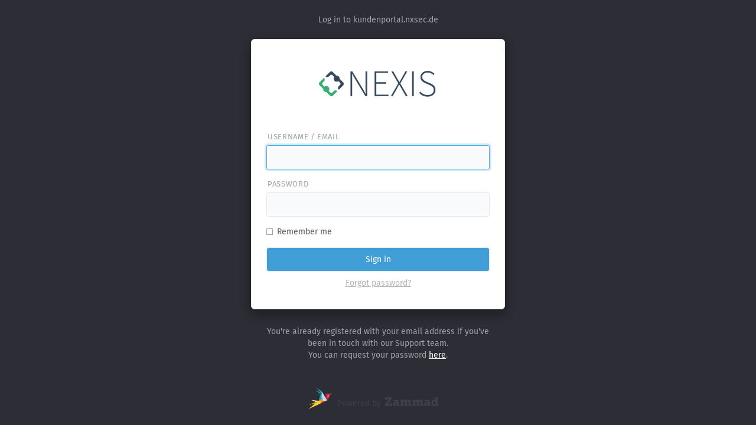

--- FILE ---
content_type: text/html; charset=utf-8
request_url: https://kundenportal.nxsec.de/
body_size: 1232
content:
<!DOCTYPE html>
<html>
<head>
  <meta charset="utf-8">
  <meta name="viewport" content="width=device-width">
  <meta http-equiv="X-UA-Compatible" content="IE=edge" />
  <title>Nexis Kundenportal</title>
  <link rel="apple-touch-icon" href="apple-touch-icon.png" />
  <link rel="stylesheet" href="/assets/application-a5490c9f5e1c06c24451c9c0d5d670c2bb888d3cea0a62c4142257dba8560dcc.css" media="all" />
  <link rel="stylesheet" href="/assets/application-print-b13bcc6b8c456b67c376ff97d8c717cfa9869ea4412e4f49b65170aa535c5722.css" media="print" />
  <script nonce="+p4YUbLUZrNh6IyqsUPrYQ==">
//<![CDATA[
    if(window.MSInputMethodContext && document.documentMode){
      var polyfillScriptTag = document.createElement('script');
      polyfillScriptTag.setAttribute('src', '/assets/ie11CustomProperties.min-eb19b438c0f5d2010c250595ef6b0b161dacf892c8a6f772dc121e99fc020a2c.js');
      polyfillScriptTag.setAttribute('nonce', '+p4YUbLUZrNh6IyqsUPrYQ==');
      document.head.appendChild(polyfillScriptTag);
    }

    try {
      if(window.matchMedia('(prefers-color-scheme: dark)').matches && localStorage.getItem('theme') != 'light' && !window.location.href.includes('/tests_') ){
        document.documentElement.dataset.theme = 'dark';
      }
    } catch (e) { };

//]]>
</script>    <script src="/assets/application-b4713b65fab557a5241dd7763218d749c852934ebbdba5068e1695b96d93e8e1.js" nonce="+p4YUbLUZrNh6IyqsUPrYQ==" defer="defer"></script>

  <script src="/javascripts/../assets/form/form.js" nonce="+p4YUbLUZrNh6IyqsUPrYQ==" defer="defer" id="zammad_form_script"></script>


  <meta name="csrf-param" content="authenticity_token" />
<meta name="csrf-token" content="QIDmxGimuLOZICn3auUxNGYswrG0KuQhJ18fjxXJE_au3197eKg38cGd8Wssxyq0pabJWhthJDj5tIZUndB_Uw" />
</head>
<body>

  <!-- svgstore fallback -->
<script nonce="+p4YUbLUZrNh6IyqsUPrYQ==">
//<![CDATA[
  /*
    detect if browser is
    - Chrome 14-20
    - Android Browser 4.1+
    - iOS 6-7
    - Safari 6
    - Edge 12
    - IE 9-11
  */
  window.svgPolyfill = /\bEdge\/12\b|\bTrident\/[567]\b|\bVersion\/7.0 Safari\b/.test(navigator.userAgent) || (navigator.userAgent.match(/AppleWebKit\/(\d+)/) || [])[1] < 537;

  (function (doc) {
    if(!svgPolyfill)
      return

    var scripts = doc.getElementsByTagName('script')
    var script = scripts[scripts.length - 1]
    var xhr = new XMLHttpRequest()
    xhr.onload = function () {
      var div = doc.createElement('div')
      div.innerHTML = this.responseText
      div.style.cssText = 'position: absolute; clip: rect(0, 0, 0, 0); z-index: -1;'
      script.parentNode.insertBefore(div, script)
    }
    xhr.open('get', 'assets/images/icons.svg?1767355542', true)
    xhr.send()
  })(document)

//]]>
</script><div id="app"></div>
<div class="splash">
  <svg class="icon icon-logo"><use xlink:href="assets/images/icons.svg?1767355542#icon-logo" /></svg>
  <div class="splash-title">Loading…</div>
</div>


</body>
</html>


--- FILE ---
content_type: text/css
request_url: https://kundenportal.nxsec.de/assets/application-a5490c9f5e1c06c24451c9c0d5d670c2bb888d3cea0a62c4142257dba8560dcc.css
body_size: 398211
content:
/*!
 * Bootstrap v3.3.1 (http://getbootstrap.com)
 * Copyright 2011-2014 Twitter, Inc.
 * Licensed under MIT (https://github.com/twbs/bootstrap/blob/master/LICENSE)
 *//*! normalize.css v3.0.2 | MIT License | git.io/normalize */html{font-family:sans-serif;-webkit-text-size-adjust:100%;-ms-text-size-adjust:100%}body{margin:0}article,aside,details,figcaption,figure,footer,header,hgroup,main,menu,nav,section,summary{display:block}audio,canvas,progress,video{display:inline-block;vertical-align:baseline}audio:not([controls]){display:none;height:0}[hidden],template{display:none}a{background-color:transparent}a:active,a:hover{outline:0}abbr[title]{border-bottom:1px dotted}b,strong{font-weight:bold}dfn{font-style:italic}h1{margin:.67em 0;font-size:2em}mark{color:#000;background:#ff0}small{font-size:80%}sub,sup{position:relative;font-size:75%;line-height:0;vertical-align:baseline}sup{top:-.5em}sub{bottom:-.25em}img{border:0}svg:not(:root){overflow:hidden}figure{margin:1em 40px}hr{height:0;box-sizing:content-box}pre{overflow:auto}code,kbd,pre,samp{font-family:monospace, monospace;font-size:1em}button,input,optgroup,select,textarea{margin:0;font:inherit;color:inherit}button{overflow:visible}button,select{text-transform:none}button[disabled],html input[disabled]{cursor:default}button::-moz-focus-inner,input::-moz-focus-inner{padding:0;border:0}input{line-height:normal}input[type="checkbox"],input[type="radio"]{box-sizing:border-box;padding:0}input[type="number"]::-webkit-inner-spin-button,input[type="number"]::-webkit-outer-spin-button{height:auto}fieldset{padding:.35em .625em .75em;margin:0 2px;border:1px solid #c0c0c0}legend{padding:0;border:0}textarea{overflow:auto}optgroup{font-weight:bold}table{border-spacing:0;border-collapse:collapse}td,th{padding:0}/*! Source: https://github.com/h5bp/html5-boilerplate/blob/master/src/css/main.css */@media print{*,*:before,*:after{color:#000 !important;text-shadow:none !important;background:transparent !important;box-shadow:none !important}a,a:visited{text-decoration:underline}a[href]:after{content:" (" attr(href) ")"}abbr[title]:after{content:" (" attr(title) ")"}a[href^="#"]:after,a[href^="javascript:"]:after{content:""}pre,blockquote{border:1px solid #999;page-break-inside:avoid}thead{display:table-header-group}tr,img{page-break-inside:avoid}img{max-width:100% !important}p,h2,h3{orphans:3;widows:3}h2,h3{page-break-after:avoid}select{background:#fff !important}.navbar{display:none}.btn>.caret,.dropup>.btn>.caret{border-top-color:#000 !important}.table{border-collapse:collapse !important}.table td,.table th{background-color:#fff !important}.table-bordered th,.table-bordered td{border:1px solid #ddd !important}}*{box-sizing:border-box}*:before,*:after{box-sizing:border-box}html{font-size:10px;-webkit-tap-highlight-color:transparent}body{font-family:"Helvetica Neue", Helvetica, Arial, sans-serif;font-size:14px;line-height:1.42857143;color:#333;background-color:#fff}input,button,select,textarea{font-family:inherit;font-size:inherit;line-height:inherit}a{color:#337ab7;text-decoration:none}figure{margin:0}img{vertical-align:middle}.img-responsive,.thumbnail>img,.thumbnail a>img,.carousel-inner>.item>img,.carousel-inner>.item>a>img{display:block;max-width:100%;height:auto}.img-rounded{border-radius:6px}.img-thumbnail{display:inline-block;max-width:100%;height:auto;padding:4px;line-height:1.42857143;background-color:#fff;border:1px solid #ddd;border-radius:4px;transition:all .2s ease-in-out}.img-circle{border-radius:50%}hr{margin-top:20px;margin-bottom:20px;border:0;border-top:1px solid #eee}.sr-only{position:absolute;width:1px;height:1px;padding:0;margin:-1px;overflow:hidden;clip:rect(0, 0, 0, 0);border:0}.sr-only-focusable:active,.sr-only-focusable:focus{position:static;width:auto;height:auto;margin:0;overflow:visible;clip:auto}h1,h2,h3,h4,h5,h6,.h1,.h2,.h3,.h4,.h5,.h6{font-family:inherit;font-weight:500;line-height:1.1;color:inherit}h1 small,h2 small,h3 small,h4 small,h5 small,h6 small,.h1 small,.h2 small,.h3 small,.h4 small,.h5 small,.h6 small,h1 .small,h2 .small,h3 .small,h4 .small,h5 .small,h6 .small,.h1 .small,.h2 .small,.h3 .small,.h4 .small,.h5 .small,.h6 .small{font-weight:normal;line-height:1;color:#777}h1,.h1,h2,.h2,h3,.h3{margin-top:20px;margin-bottom:10px}h1 small,.h1 small,h2 small,.h2 small,h3 small,.h3 small,h1 .small,.h1 .small,h2 .small,.h2 .small,h3 .small,.h3 .small{font-size:65%}h4,.h4,h5,.h5,h6,.h6{margin-top:10px;margin-bottom:10px}h4 small,.h4 small,h5 small,.h5 small,h6 small,.h6 small,h4 .small,.h4 .small,h5 .small,.h5 .small,h6 .small,.h6 .small{font-size:75%}h1,.h1{font-size:36px}h2,.h2{font-size:30px}h3,.h3{font-size:24px}h4,.h4{font-size:18px}h5,.h5{font-size:14px}h6,.h6{font-size:12px}p{margin:0 0 10px}.lead{margin-bottom:20px;font-size:16px;font-weight:300;line-height:1.4}@media (min-width: 768px){.lead{font-size:21px}}small,.small{font-size:85%}mark,.mark{padding:.2em;background-color:#fcf8e3}.text-left{text-align:left}.text-right{text-align:right}.text-center{text-align:center}.text-justify{text-align:justify}.text-nowrap{white-space:nowrap}.text-lowercase{text-transform:lowercase}.text-uppercase{text-transform:uppercase}.text-capitalize{text-transform:capitalize}.text-muted{color:#777}.text-primary{color:#337ab7}a.text-primary:hover{color:#286090}.text-success{color:#3c763d}a.text-success:hover{color:#2b542c}.text-info{color:#31708f}a.text-info:hover{color:#245269}.text-warning{color:#8a6d3b}a.text-warning:hover{color:#66512c}.text-danger{color:#a94442}a.text-danger:hover{color:#843534}.bg-primary{color:#fff;background-color:#337ab7}a.bg-primary:hover{background-color:#286090}.bg-success{background-color:#dff0d8}a.bg-success:hover{background-color:#c1e2b3}.bg-info{background-color:#d9edf7}a.bg-info:hover{background-color:#afd9ee}.bg-warning{background-color:#fcf8e3}a.bg-warning:hover{background-color:#f7ecb5}.bg-danger{background-color:#f2dede}a.bg-danger:hover{background-color:#e4b9b9}ul,ol{margin-top:0;margin-bottom:10px}ul ul,ol ul,ul ol,ol ol{margin-bottom:0}.list-unstyled{padding-left:0;list-style:none}.list-inline{padding-left:0;margin-left:-5px;list-style:none}.list-inline>li{display:inline-block;padding-right:5px;padding-left:5px}dl{margin-top:0;margin-bottom:20px}dt,dd{line-height:1.42857143}dt{font-weight:bold}dd{margin-left:0}@media (min-width: 768px){.dl-horizontal dt{float:left;width:160px;overflow:hidden;clear:left;text-align:right;text-overflow:ellipsis;white-space:nowrap}.dl-horizontal dd{margin-left:180px}}abbr[title],abbr[data-original-title]{cursor:help;border-bottom:1px dotted #777}.initialism{font-size:90%;text-transform:uppercase}blockquote{padding:10px 20px;margin:0 0 20px;font-size:17.5px;border-left:5px solid #eee}blockquote p:last-child,blockquote ul:last-child,blockquote ol:last-child{margin-bottom:0}blockquote footer,blockquote small,blockquote .small{display:block;font-size:80%;line-height:1.42857143;color:#777}blockquote footer:before,blockquote small:before,blockquote .small:before{content:'\2014 \00A0'}.blockquote-reverse,blockquote.pull-right{padding-right:15px;padding-left:0;text-align:right;border-right:5px solid #eee;border-left:0}.blockquote-reverse footer:before,blockquote.pull-right footer:before,.blockquote-reverse small:before,blockquote.pull-right small:before,.blockquote-reverse .small:before,blockquote.pull-right .small:before{content:''}.blockquote-reverse footer:after,blockquote.pull-right footer:after,.blockquote-reverse small:after,blockquote.pull-right small:after,.blockquote-reverse .small:after,blockquote.pull-right .small:after{content:'\00A0 \2014'}address{margin-bottom:20px;font-style:normal;line-height:1.42857143}code,kbd,pre,samp{font-family:Menlo, Monaco, Consolas, "Courier New", monospace}kbd kbd{padding:0;font-size:100%;font-weight:bold;box-shadow:none}.container{padding-right:15px;padding-left:15px;margin-right:auto;margin-left:auto}@media (min-width: 768px){.container{width:750px}}@media (min-width: 992px){.container{width:970px}}@media (min-width: 1200px){.container{width:1170px}}.container-fluid{padding-right:15px;padding-left:15px;margin-right:auto;margin-left:auto}.row{margin-right:-15px;margin-left:-15px}.col-xs-1,.col-sm-1,.col-md-1,.col-lg-1,.col-xs-2,.col-sm-2,.col-md-2,.col-lg-2,.col-xs-3,.col-sm-3,.col-md-3,.col-lg-3,.col-xs-4,.col-sm-4,.col-md-4,.col-lg-4,.col-xs-5,.col-sm-5,.col-md-5,.col-lg-5,.col-xs-6,.col-sm-6,.col-md-6,.col-lg-6,.col-xs-7,.col-sm-7,.col-md-7,.col-lg-7,.col-xs-8,.col-sm-8,.col-md-8,.col-lg-8,.col-xs-9,.col-sm-9,.col-md-9,.col-lg-9,.col-xs-10,.col-sm-10,.col-md-10,.col-lg-10,.col-xs-11,.col-sm-11,.col-md-11,.col-lg-11,.col-xs-12,.col-sm-12,.col-md-12,.col-lg-12{position:relative;min-height:1px;padding-right:15px;padding-left:15px}.col-xs-1,.col-xs-2,.col-xs-3,.col-xs-4,.col-xs-5,.col-xs-6,.col-xs-7,.col-xs-8,.col-xs-9,.col-xs-10,.col-xs-11,.col-xs-12{float:left}.col-xs-12{width:100%}.col-xs-11{width:91.66666667%}.col-xs-10{width:83.33333333%}.col-xs-9{width:75%}.col-xs-8{width:66.66666667%}.col-xs-7{width:58.33333333%}.col-xs-6{width:50%}.col-xs-5{width:41.66666667%}.col-xs-4{width:33.33333333%}.col-xs-3{width:25%}.col-xs-2{width:16.66666667%}.col-xs-1{width:8.33333333%}.col-xs-pull-12{right:100%}.col-xs-pull-11{right:91.66666667%}.col-xs-pull-10{right:83.33333333%}.col-xs-pull-9{right:75%}.col-xs-pull-8{right:66.66666667%}.col-xs-pull-7{right:58.33333333%}.col-xs-pull-6{right:50%}.col-xs-pull-5{right:41.66666667%}.col-xs-pull-4{right:33.33333333%}.col-xs-pull-3{right:25%}.col-xs-pull-2{right:16.66666667%}.col-xs-pull-1{right:8.33333333%}.col-xs-pull-0{right:auto}.col-xs-push-12{left:100%}.col-xs-push-11{left:91.66666667%}.col-xs-push-10{left:83.33333333%}.col-xs-push-9{left:75%}.col-xs-push-8{left:66.66666667%}.col-xs-push-7{left:58.33333333%}.col-xs-push-6{left:50%}.col-xs-push-5{left:41.66666667%}.col-xs-push-4{left:33.33333333%}.col-xs-push-3{left:25%}.col-xs-push-2{left:16.66666667%}.col-xs-push-1{left:8.33333333%}.col-xs-push-0{left:auto}.col-xs-offset-12{margin-left:100%}.col-xs-offset-11{margin-left:91.66666667%}.col-xs-offset-10{margin-left:83.33333333%}.col-xs-offset-9{margin-left:75%}.col-xs-offset-8{margin-left:66.66666667%}.col-xs-offset-7{margin-left:58.33333333%}.col-xs-offset-6{margin-left:50%}.col-xs-offset-5{margin-left:41.66666667%}.col-xs-offset-4{margin-left:33.33333333%}.col-xs-offset-3{margin-left:25%}.col-xs-offset-2{margin-left:16.66666667%}.col-xs-offset-1{margin-left:8.33333333%}.col-xs-offset-0{margin-left:0}@media (min-width: 768px){.col-sm-1,.col-sm-2,.col-sm-3,.col-sm-4,.col-sm-5,.col-sm-6,.col-sm-7,.col-sm-8,.col-sm-9,.col-sm-10,.col-sm-11,.col-sm-12{float:left}.col-sm-12{width:100%}.col-sm-11{width:91.66666667%}.col-sm-10{width:83.33333333%}.col-sm-9{width:75%}.col-sm-8{width:66.66666667%}.col-sm-7{width:58.33333333%}.col-sm-6{width:50%}.col-sm-5{width:41.66666667%}.col-sm-4{width:33.33333333%}.col-sm-3{width:25%}.col-sm-2{width:16.66666667%}.col-sm-1{width:8.33333333%}.col-sm-pull-12{right:100%}.col-sm-pull-11{right:91.66666667%}.col-sm-pull-10{right:83.33333333%}.col-sm-pull-9{right:75%}.col-sm-pull-8{right:66.66666667%}.col-sm-pull-7{right:58.33333333%}.col-sm-pull-6{right:50%}.col-sm-pull-5{right:41.66666667%}.col-sm-pull-4{right:33.33333333%}.col-sm-pull-3{right:25%}.col-sm-pull-2{right:16.66666667%}.col-sm-pull-1{right:8.33333333%}.col-sm-pull-0{right:auto}.col-sm-push-12{left:100%}.col-sm-push-11{left:91.66666667%}.col-sm-push-10{left:83.33333333%}.col-sm-push-9{left:75%}.col-sm-push-8{left:66.66666667%}.col-sm-push-7{left:58.33333333%}.col-sm-push-6{left:50%}.col-sm-push-5{left:41.66666667%}.col-sm-push-4{left:33.33333333%}.col-sm-push-3{left:25%}.col-sm-push-2{left:16.66666667%}.col-sm-push-1{left:8.33333333%}.col-sm-push-0{left:auto}.col-sm-offset-12{margin-left:100%}.col-sm-offset-11{margin-left:91.66666667%}.col-sm-offset-10{margin-left:83.33333333%}.col-sm-offset-9{margin-left:75%}.col-sm-offset-8{margin-left:66.66666667%}.col-sm-offset-7{margin-left:58.33333333%}.col-sm-offset-6{margin-left:50%}.col-sm-offset-5{margin-left:41.66666667%}.col-sm-offset-4{margin-left:33.33333333%}.col-sm-offset-3{margin-left:25%}.col-sm-offset-2{margin-left:16.66666667%}.col-sm-offset-1{margin-left:8.33333333%}.col-sm-offset-0{margin-left:0}}@media (min-width: 992px){.col-md-1,.col-md-2,.col-md-3,.col-md-4,.col-md-5,.col-md-6,.col-md-7,.col-md-8,.col-md-9,.col-md-10,.col-md-11,.col-md-12{float:left}.col-md-12{width:100%}.col-md-11{width:91.66666667%}.col-md-10{width:83.33333333%}.col-md-9{width:75%}.col-md-8{width:66.66666667%}.col-md-7{width:58.33333333%}.col-md-6{width:50%}.col-md-5{width:41.66666667%}.col-md-4{width:33.33333333%}.col-md-3{width:25%}.col-md-2{width:16.66666667%}.col-md-1{width:8.33333333%}.col-md-pull-12{right:100%}.col-md-pull-11{right:91.66666667%}.col-md-pull-10{right:83.33333333%}.col-md-pull-9{right:75%}.col-md-pull-8{right:66.66666667%}.col-md-pull-7{right:58.33333333%}.col-md-pull-6{right:50%}.col-md-pull-5{right:41.66666667%}.col-md-pull-4{right:33.33333333%}.col-md-pull-3{right:25%}.col-md-pull-2{right:16.66666667%}.col-md-pull-1{right:8.33333333%}.col-md-pull-0{right:auto}.col-md-push-12{left:100%}.col-md-push-11{left:91.66666667%}.col-md-push-10{left:83.33333333%}.col-md-push-9{left:75%}.col-md-push-8{left:66.66666667%}.col-md-push-7{left:58.33333333%}.col-md-push-6{left:50%}.col-md-push-5{left:41.66666667%}.col-md-push-4{left:33.33333333%}.col-md-push-3{left:25%}.col-md-push-2{left:16.66666667%}.col-md-push-1{left:8.33333333%}.col-md-push-0{left:auto}.col-md-offset-12{margin-left:100%}.col-md-offset-11{margin-left:91.66666667%}.col-md-offset-10{margin-left:83.33333333%}.col-md-offset-9{margin-left:75%}.col-md-offset-8{margin-left:66.66666667%}.col-md-offset-7{margin-left:58.33333333%}.col-md-offset-6{margin-left:50%}.col-md-offset-5{margin-left:41.66666667%}.col-md-offset-4{margin-left:33.33333333%}.col-md-offset-3{margin-left:25%}.col-md-offset-2{margin-left:16.66666667%}.col-md-offset-1{margin-left:8.33333333%}.col-md-offset-0{margin-left:0}}@media (min-width: 1200px){.col-lg-1,.col-lg-2,.col-lg-3,.col-lg-4,.col-lg-5,.col-lg-6,.col-lg-7,.col-lg-8,.col-lg-9,.col-lg-10,.col-lg-11,.col-lg-12{float:left}.col-lg-12{width:100%}.col-lg-11{width:91.66666667%}.col-lg-10{width:83.33333333%}.col-lg-9{width:75%}.col-lg-8{width:66.66666667%}.col-lg-7{width:58.33333333%}.col-lg-6{width:50%}.col-lg-5{width:41.66666667%}.col-lg-4{width:33.33333333%}.col-lg-3{width:25%}.col-lg-2{width:16.66666667%}.col-lg-1{width:8.33333333%}.col-lg-pull-12{right:100%}.col-lg-pull-11{right:91.66666667%}.col-lg-pull-10{right:83.33333333%}.col-lg-pull-9{right:75%}.col-lg-pull-8{right:66.66666667%}.col-lg-pull-7{right:58.33333333%}.col-lg-pull-6{right:50%}.col-lg-pull-5{right:41.66666667%}.col-lg-pull-4{right:33.33333333%}.col-lg-pull-3{right:25%}.col-lg-pull-2{right:16.66666667%}.col-lg-pull-1{right:8.33333333%}.col-lg-pull-0{right:auto}.col-lg-push-12{left:100%}.col-lg-push-11{left:91.66666667%}.col-lg-push-10{left:83.33333333%}.col-lg-push-9{left:75%}.col-lg-push-8{left:66.66666667%}.col-lg-push-7{left:58.33333333%}.col-lg-push-6{left:50%}.col-lg-push-5{left:41.66666667%}.col-lg-push-4{left:33.33333333%}.col-lg-push-3{left:25%}.col-lg-push-2{left:16.66666667%}.col-lg-push-1{left:8.33333333%}.col-lg-push-0{left:auto}.col-lg-offset-12{margin-left:100%}.col-lg-offset-11{margin-left:91.66666667%}.col-lg-offset-10{margin-left:83.33333333%}.col-lg-offset-9{margin-left:75%}.col-lg-offset-8{margin-left:66.66666667%}.col-lg-offset-7{margin-left:58.33333333%}.col-lg-offset-6{margin-left:50%}.col-lg-offset-5{margin-left:41.66666667%}.col-lg-offset-4{margin-left:33.33333333%}.col-lg-offset-3{margin-left:25%}.col-lg-offset-2{margin-left:16.66666667%}.col-lg-offset-1{margin-left:8.33333333%}.col-lg-offset-0{margin-left:0}}table{background-color:transparent}caption{padding-top:8px;padding-bottom:8px;color:#777;text-align:left}th{text-align:left}.table{width:100%;max-width:100%;margin-bottom:20px}.table>thead>tr>th,.table>tbody>tr>th,.table>tfoot>tr>th,.table>thead>tr>td,.table>tbody>tr>td,.table>tfoot>tr>td{padding:8px;line-height:1.42857143;vertical-align:top;border-top:1px solid #ddd}.table>thead>tr>th{vertical-align:bottom;border-bottom:2px solid #ddd}.table>caption+thead>tr:first-child>th,.table>colgroup+thead>tr:first-child>th,.table>thead:first-child>tr:first-child>th,.table>caption+thead>tr:first-child>td,.table>colgroup+thead>tr:first-child>td,.table>thead:first-child>tr:first-child>td{border-top:0}.table>tbody+tbody{border-top:2px solid #ddd}.table .table{background-color:#fff}.table-condensed>thead>tr>th,.table-condensed>tbody>tr>th,.table-condensed>tfoot>tr>th,.table-condensed>thead>tr>td,.table-condensed>tbody>tr>td,.table-condensed>tfoot>tr>td{padding:5px}.table-bordered{border:1px solid #ddd}.table-bordered>thead>tr>th,.table-bordered>tbody>tr>th,.table-bordered>tfoot>tr>th,.table-bordered>thead>tr>td,.table-bordered>tbody>tr>td,.table-bordered>tfoot>tr>td{border:1px solid #ddd}.table-bordered>thead>tr>th,.table-bordered>thead>tr>td{border-bottom-width:2px}.table-striped>tbody>tr:nth-child(odd){background-color:#f9f9f9}.table-hover>tbody>tr:hover{background-color:#f5f5f5}table col[class*="col-"]{position:static;display:table-column;float:none}table td[class*="col-"],table th[class*="col-"]{position:static;display:table-cell;float:none}.table>thead>tr>td.active,.table>tbody>tr>td.active,.table>tfoot>tr>td.active,.table>thead>tr>th.active,.table>tbody>tr>th.active,.table>tfoot>tr>th.active,.table>thead>tr.active>td,.table>tbody>tr.active>td,.table>tfoot>tr.active>td,.table>thead>tr.active>th,.table>tbody>tr.active>th,.table>tfoot>tr.active>th{background-color:#f5f5f5}.table-hover>tbody>tr>td.active:hover,.table-hover>tbody>tr>th.active:hover,.table-hover>tbody>tr.active:hover>td,.table-hover>tbody>tr:hover>.active,.table-hover>tbody>tr.active:hover>th{background-color:#e8e8e8}.table>thead>tr>td.success,.table>tbody>tr>td.success,.table>tfoot>tr>td.success,.table>thead>tr>th.success,.table>tbody>tr>th.success,.table>tfoot>tr>th.success,.table>thead>tr.success>td,.table>tbody>tr.success>td,.table>tfoot>tr.success>td,.table>thead>tr.success>th,.table>tbody>tr.success>th,.table>tfoot>tr.success>th{background-color:#dff0d8}.table-hover>tbody>tr>td.success:hover,.table-hover>tbody>tr>th.success:hover,.table-hover>tbody>tr.success:hover>td,.table-hover>tbody>tr:hover>.success,.table-hover>tbody>tr.success:hover>th{background-color:#d0e9c6}.table>thead>tr>td.info,.table>tbody>tr>td.info,.table>tfoot>tr>td.info,.table>thead>tr>th.info,.table>tbody>tr>th.info,.table>tfoot>tr>th.info,.table>thead>tr.info>td,.table>tbody>tr.info>td,.table>tfoot>tr.info>td,.table>thead>tr.info>th,.table>tbody>tr.info>th,.table>tfoot>tr.info>th{background-color:#d9edf7}.table-hover>tbody>tr>td.info:hover,.table-hover>tbody>tr>th.info:hover,.table-hover>tbody>tr.info:hover>td,.table-hover>tbody>tr:hover>.info,.table-hover>tbody>tr.info:hover>th{background-color:#c4e3f3}.table>thead>tr>td.warning,.table>tbody>tr>td.warning,.table>tfoot>tr>td.warning,.table>thead>tr>th.warning,.table>tbody>tr>th.warning,.table>tfoot>tr>th.warning,.table>thead>tr.warning>td,.table>tbody>tr.warning>td,.table>tfoot>tr.warning>td,.table>thead>tr.warning>th,.table>tbody>tr.warning>th,.table>tfoot>tr.warning>th{background-color:#fcf8e3}.table-hover>tbody>tr>td.warning:hover,.table-hover>tbody>tr>th.warning:hover,.table-hover>tbody>tr.warning:hover>td,.table-hover>tbody>tr:hover>.warning,.table-hover>tbody>tr.warning:hover>th{background-color:#faf2cc}.table>thead>tr>td.danger,.table>tbody>tr>td.danger,.table>tfoot>tr>td.danger,.table>thead>tr>th.danger,.table>tbody>tr>th.danger,.table>tfoot>tr>th.danger,.table>thead>tr.danger>td,.table>tbody>tr.danger>td,.table>tfoot>tr.danger>td,.table>thead>tr.danger>th,.table>tbody>tr.danger>th,.table>tfoot>tr.danger>th{background-color:#f2dede}.table-hover>tbody>tr>td.danger:hover,.table-hover>tbody>tr>th.danger:hover,.table-hover>tbody>tr.danger:hover>td,.table-hover>tbody>tr:hover>.danger,.table-hover>tbody>tr.danger:hover>th{background-color:#ebcccc}.table-responsive{min-height:.01%;overflow-x:auto}@media screen and (max-width: 767px){.table-responsive{width:100%;margin-bottom:15px;overflow-y:hidden;-ms-overflow-style:-ms-autohiding-scrollbar;border:1px solid #ddd}.table-responsive>.table{margin-bottom:0}.table-responsive>.table>thead>tr>th,.table-responsive>.table>tbody>tr>th,.table-responsive>.table>tfoot>tr>th,.table-responsive>.table>thead>tr>td,.table-responsive>.table>tbody>tr>td,.table-responsive>.table>tfoot>tr>td{white-space:nowrap}.table-responsive>.table-bordered{border:0}.table-responsive>.table-bordered>thead>tr>th:first-child,.table-responsive>.table-bordered>tbody>tr>th:first-child,.table-responsive>.table-bordered>tfoot>tr>th:first-child,.table-responsive>.table-bordered>thead>tr>td:first-child,.table-responsive>.table-bordered>tbody>tr>td:first-child,.table-responsive>.table-bordered>tfoot>tr>td:first-child{border-left:0}.table-responsive>.table-bordered>thead>tr>th:last-child,.table-responsive>.table-bordered>tbody>tr>th:last-child,.table-responsive>.table-bordered>tfoot>tr>th:last-child,.table-responsive>.table-bordered>thead>tr>td:last-child,.table-responsive>.table-bordered>tbody>tr>td:last-child,.table-responsive>.table-bordered>tfoot>tr>td:last-child{border-right:0}.table-responsive>.table-bordered>tbody>tr:last-child>th,.table-responsive>.table-bordered>tfoot>tr:last-child>th,.table-responsive>.table-bordered>tbody>tr:last-child>td,.table-responsive>.table-bordered>tfoot>tr:last-child>td{border-bottom:0}}fieldset{min-width:0;padding:0;margin:0;border:0}legend{display:block;width:100%;padding:0;margin-bottom:20px;font-size:21px;line-height:inherit;color:#333;border:0;border-bottom:1px solid #e5e5e5}input[type="search"]{box-sizing:border-box}input[type="radio"],input[type="checkbox"]{margin:4px 0 0;margin-top:1px \9;line-height:normal}input[type="file"]{display:block}input[type="range"]{display:block;width:100%}select[multiple],select[size]{height:auto}input[type="file"]:focus,input[type="radio"]:focus,input[type="checkbox"]:focus{outline:thin dotted;outline:5px auto -webkit-focus-ring-color;outline-offset:-2px}output{display:block;padding-top:7px;font-size:14px;line-height:1.42857143;color:#555}.form-control{display:block;width:100%;height:34px;padding:6px 12px;font-size:14px;line-height:1.42857143;color:#555;background-color:#fff;background-image:none;border:1px solid #ccc;border-radius:4px;box-shadow:inset 0 1px 1px rgba(0,0,0,0.075);transition:border-color ease-in-out .15s, box-shadow ease-in-out .15s}.form-control:focus{border-color:#66afe9;outline:0;box-shadow:inset 0 1px 1px rgba(0,0,0,0.075),0 0 8px rgba(102,175,233,0.6)}.form-control::-moz-placeholder{color:#999;opacity:1}.form-control:-ms-input-placeholder{color:#999}.form-control::-webkit-input-placeholder{color:#999}.form-control[disabled],fieldset[disabled] .form-control{cursor:not-allowed;background-color:#eee;opacity:1}textarea.form-control{height:auto}input[type="search"]{-webkit-appearance:none}@media screen and (-webkit-min-device-pixel-ratio: 0){input[type="date"],input[type="time"],input[type="datetime-local"],input[type="month"]{line-height:34px}input[type="date"].input-sm,input[type="time"].input-sm,input[type="datetime-local"].input-sm,input[type="month"].input-sm{line-height:30px}input[type="date"].input-lg,input[type="time"].input-lg,input[type="datetime-local"].input-lg,input[type="month"].input-lg{line-height:46px}}.form-group{margin-bottom:15px}.radio,.checkbox{position:relative;display:block;margin-top:10px;margin-bottom:10px}.radio label,.checkbox label{min-height:20px;padding-left:20px;margin-bottom:0;font-weight:normal;cursor:pointer}.radio-inline,.checkbox-inline{display:inline-block;padding-left:20px;margin-bottom:0;font-weight:normal;vertical-align:middle;cursor:pointer}.radio-inline+.radio-inline,.checkbox-inline+.checkbox-inline{margin-top:0;margin-left:10px}input[type="radio"][disabled],input[type="checkbox"][disabled],input[type="radio"].disabled,input[type="checkbox"].disabled,fieldset[disabled] input[type="radio"],fieldset[disabled] input[type="checkbox"]{cursor:not-allowed}.radio-inline.disabled,.checkbox-inline.disabled,fieldset[disabled] .radio-inline,fieldset[disabled] .checkbox-inline{cursor:not-allowed}.radio.disabled label,.checkbox.disabled label,fieldset[disabled] .radio label,fieldset[disabled] .checkbox label{cursor:not-allowed}.form-control-static{padding-top:7px;padding-bottom:7px;margin-bottom:0}.form-control-static.input-lg,.form-control-static.input-sm{padding-right:0;padding-left:0}.input-sm,.form-group-sm .form-control{height:30px;padding:5px 10px;font-size:12px;line-height:1.5;border-radius:3px}select.input-sm,select.form-group-sm .form-control{height:30px;line-height:30px}textarea.input-sm,textarea.form-group-sm .form-control,select[multiple].input-sm,select[multiple].form-group-sm .form-control{height:auto}.input-lg,.form-group-lg .form-control{height:46px;padding:10px 16px;font-size:18px;line-height:1.33;border-radius:6px}select.input-lg,select.form-group-lg .form-control{height:46px;line-height:46px}textarea.input-lg,textarea.form-group-lg .form-control,select[multiple].input-lg,select[multiple].form-group-lg .form-control{height:auto}.has-feedback{position:relative}.has-feedback .form-control{padding-right:42.5px}.form-control-feedback{position:absolute;top:0;right:0;z-index:2;display:block;width:34px;height:34px;line-height:34px;text-align:center;pointer-events:none}.input-lg+.form-control-feedback{width:46px;height:46px;line-height:46px}.input-sm+.form-control-feedback{width:30px;height:30px;line-height:30px}.has-success .help-block,.has-success .control-label,.has-success .radio,.has-success .checkbox,.has-success .radio-inline,.has-success .checkbox-inline,.has-success.radio label,.has-success.checkbox label,.has-success.radio-inline label,.has-success.checkbox-inline label{color:#3c763d}.has-success .form-control{border-color:#3c763d;box-shadow:inset 0 1px 1px rgba(0,0,0,0.075)}.has-success .form-control:focus{border-color:#2b542c;box-shadow:inset 0 1px 1px rgba(0,0,0,0.075),0 0 6px #67b168}.has-success .input-group-addon{color:#3c763d;background-color:#dff0d8;border-color:#3c763d}.has-success .form-control-feedback{color:#3c763d}.has-warning .help-block,.has-warning .control-label,.has-warning .radio,.has-warning .checkbox,.has-warning .radio-inline,.has-warning .checkbox-inline,.has-warning.radio label,.has-warning.checkbox label,.has-warning.radio-inline label,.has-warning.checkbox-inline label{color:#8a6d3b}.has-warning .form-control{border-color:#8a6d3b;box-shadow:inset 0 1px 1px rgba(0,0,0,0.075)}.has-warning .form-control:focus{border-color:#66512c;box-shadow:inset 0 1px 1px rgba(0,0,0,0.075),0 0 6px #c0a16b}.has-warning .input-group-addon{color:#8a6d3b;background-color:#fcf8e3;border-color:#8a6d3b}.has-warning .form-control-feedback{color:#8a6d3b}.has-error .help-block,.has-error .control-label,.has-error .radio,.has-error .checkbox,.has-error .radio-inline,.has-error .checkbox-inline,.has-error.radio label,.has-error.checkbox label,.has-error.radio-inline label,.has-error.checkbox-inline label{color:#a94442}.has-error .form-control{border-color:#a94442;box-shadow:inset 0 1px 1px rgba(0,0,0,0.075)}.has-error .form-control:focus{border-color:#843534;box-shadow:inset 0 1px 1px rgba(0,0,0,0.075),0 0 6px #ce8483}.has-error .input-group-addon{color:#a94442;background-color:#f2dede;border-color:#a94442}.has-error .form-control-feedback{color:#a94442}.has-feedback label ~ .form-control-feedback{top:25px}.has-feedback label.sr-only ~ .form-control-feedback{top:0}.help-block{display:block;margin-top:5px;margin-bottom:10px;color:#737373}@media (min-width: 768px){.form-inline .form-group{display:inline-block;margin-bottom:0;vertical-align:middle}.form-inline .form-control{display:inline-block;width:auto;vertical-align:middle}.form-inline .form-control-static{display:inline-block}.form-inline .input-group{display:inline-table;vertical-align:middle}.form-inline .input-group .input-group-addon,.form-inline .input-group .input-group-btn,.form-inline .input-group .form-control{width:auto}.form-inline .input-group>.form-control{width:100%}.form-inline .control-label{margin-bottom:0;vertical-align:middle}.form-inline .radio,.form-inline .checkbox{display:inline-block;margin-top:0;margin-bottom:0;vertical-align:middle}.form-inline .radio label,.form-inline .checkbox label{padding-left:0}.form-inline .radio input[type="radio"],.form-inline .checkbox input[type="checkbox"]{position:relative;margin-left:0}.form-inline .has-feedback .form-control-feedback{top:0}}.form-horizontal .radio,.form-horizontal .checkbox,.form-horizontal .radio-inline,.form-horizontal .checkbox-inline{padding-top:7px;margin-top:0;margin-bottom:0}.form-horizontal .radio,.form-horizontal .checkbox{min-height:27px}.form-horizontal .form-group{margin-right:-15px;margin-left:-15px}@media (min-width: 768px){.form-horizontal .control-label{padding-top:7px;margin-bottom:0;text-align:right}}.form-horizontal .has-feedback .form-control-feedback{right:15px}@media (min-width: 768px){.form-horizontal .form-group-lg .control-label{padding-top:14.3px}}@media (min-width: 768px){.form-horizontal .form-group-sm .control-label{padding-top:6px}}.fade{opacity:0;transition:opacity .15s linear}.fade.in{opacity:1}.collapse{display:none;visibility:hidden}.collapse.in{display:block;visibility:visible}tr.collapse.in{display:table-row}tbody.collapse.in{display:table-row-group}.collapsing{position:relative;height:0;overflow:hidden;transition-timing-function:ease;transition-duration:.35s;transition-property:height, visibility}.caret{display:inline-block;width:0;height:0;margin-left:2px;vertical-align:middle;border-top:4px solid;border-right:4px solid transparent;border-left:4px solid transparent}.dropdown{position:relative}.dropdown-toggle:focus{outline:0}.dropdown-menu{position:absolute;top:100%;left:0;z-index:1000;display:none;float:left;min-width:160px;padding:5px 0;margin:2px 0 0;font-size:14px;text-align:left;list-style:none;background-color:#fff;-webkit-background-clip:padding-box;background-clip:padding-box;border:1px solid #ccc;border:1px solid rgba(0,0,0,0.15);border-radius:4px;box-shadow:0 6px 12px rgba(0,0,0,0.175)}.dropdown-menu.pull-right{right:0;left:auto}.dropdown-menu .divider{height:1px;margin:9px 0;overflow:hidden;background-color:#e5e5e5}.dropdown-menu>li>a{display:block;padding:3px 20px;clear:both;font-weight:normal;line-height:1.42857143;color:#333;white-space:nowrap}.dropdown-menu>li>a:hover,.dropdown-menu>li>a:focus{color:#262626;text-decoration:none;background-color:#f5f5f5}.dropdown-menu>.active>a,.dropdown-menu>.active>a:hover,.dropdown-menu>.active>a:focus{color:#fff;text-decoration:none;background-color:#337ab7;outline:0}.dropdown-menu>.disabled>a,.dropdown-menu>.disabled>a:hover,.dropdown-menu>.disabled>a:focus{color:#777}.dropdown-menu>.disabled>a:hover,.dropdown-menu>.disabled>a:focus{text-decoration:none;cursor:not-allowed;background-color:transparent;background-image:none;filter:progid:DXImageTransform.Microsoft.gradient(enabled = false)}.open>.dropdown-menu{display:block}.open>a{outline:0}.dropdown-menu-right{right:0;left:auto}.dropdown-menu-left{right:auto;left:0}.dropdown-backdrop{position:fixed;top:0;right:0;bottom:0;left:0;z-index:990}.pull-right>.dropdown-menu{right:0;left:auto}.dropup .caret,.navbar-fixed-bottom .dropdown .caret{content:"";border-top:0;border-bottom:4px solid}.dropup .dropdown-menu,.navbar-fixed-bottom .dropdown .dropdown-menu{top:auto;bottom:100%;margin-bottom:1px}@media (min-width: 768px){.navbar-right .dropdown-menu{right:0;left:auto}.navbar-right .dropdown-menu-left{right:auto;left:0}}.btn-toolbar{margin-left:-5px}.btn-toolbar .btn-group,.btn-toolbar .input-group{float:left}.btn-toolbar>.btn,.btn-toolbar>.btn-group,.btn-toolbar>.input-group{margin-left:5px}.btn .caret{margin-left:0}.btn-lg .caret{border-width:5px 5px 0;border-bottom-width:0}.dropup .btn-lg .caret{border-width:0 5px 5px}.btn-group-vertical>.btn,.btn-group-vertical>.btn-group,.btn-group-vertical>.btn-group>.btn{display:block;float:none;width:100%;max-width:100%}.btn-group-vertical>.btn-group>.btn{float:none}.btn-group-vertical>.btn+.btn,.btn-group-vertical>.btn+.btn-group,.btn-group-vertical>.btn-group+.btn,.btn-group-vertical>.btn-group+.btn-group{margin-top:-1px;margin-left:0}.btn-group-vertical>.btn:not(:first-child):not(:last-child){border-radius:0}.btn-group-vertical>.btn:first-child:not(:last-child){border-top-right-radius:4px;border-bottom-right-radius:0;border-bottom-left-radius:0}.btn-group-vertical>.btn:last-child:not(:first-child){border-top-left-radius:0;border-top-right-radius:0;border-bottom-left-radius:4px}.btn-group-vertical>.btn-group:not(:first-child):not(:last-child)>.btn{border-radius:0}.btn-group-vertical>.btn-group:first-child:not(:last-child)>.btn:last-child,.btn-group-vertical>.btn-group:first-child:not(:last-child)>.dropdown-toggle{border-bottom-right-radius:0;border-bottom-left-radius:0}.btn-group-vertical>.btn-group:last-child:not(:first-child)>.btn:first-child{border-top-left-radius:0;border-top-right-radius:0}.btn-group-justified{display:table;width:100%;table-layout:fixed;border-collapse:separate}.btn-group-justified>.btn,.btn-group-justified>.btn-group{display:table-cell;float:none;width:1%}.btn-group-justified>.btn-group .btn{width:100%}.btn-group-justified>.btn-group .dropdown-menu{left:auto}[data-toggle="buttons"]>.btn input[type="radio"],[data-toggle="buttons"]>.btn-group>.btn input[type="radio"],[data-toggle="buttons"]>.btn input[type="checkbox"],[data-toggle="buttons"]>.btn-group>.btn input[type="checkbox"]{position:absolute;clip:rect(0, 0, 0, 0);pointer-events:none}.input-group{position:relative;display:table;border-collapse:separate}.input-group[class*="col-"]{float:none;padding-right:0;padding-left:0}.input-group .form-control{position:relative;z-index:2;float:left;width:100%;margin-bottom:0}.input-group-lg>.form-control,.input-group-lg>.input-group-addon,.input-group-lg>.input-group-btn>.btn{height:46px;padding:10px 16px;font-size:18px;line-height:1.33;border-radius:6px}select.input-group-lg>.form-control,select.input-group-lg>.input-group-addon,select.input-group-lg>.input-group-btn>.btn{height:46px;line-height:46px}textarea.input-group-lg>.form-control,textarea.input-group-lg>.input-group-addon,textarea.input-group-lg>.input-group-btn>.btn,select[multiple].input-group-lg>.form-control,select[multiple].input-group-lg>.input-group-addon,select[multiple].input-group-lg>.input-group-btn>.btn{height:auto}.input-group-sm>.form-control,.input-group-sm>.input-group-addon,.input-group-sm>.input-group-btn>.btn{height:30px;padding:5px 10px;font-size:12px;line-height:1.5;border-radius:3px}select.input-group-sm>.form-control,select.input-group-sm>.input-group-addon,select.input-group-sm>.input-group-btn>.btn{height:30px;line-height:30px}textarea.input-group-sm>.form-control,textarea.input-group-sm>.input-group-addon,textarea.input-group-sm>.input-group-btn>.btn,select[multiple].input-group-sm>.form-control,select[multiple].input-group-sm>.input-group-addon,select[multiple].input-group-sm>.input-group-btn>.btn{height:auto}.input-group-addon,.input-group-btn,.input-group .form-control{display:table-cell}.input-group-addon:not(:first-child):not(:last-child),.input-group-btn:not(:first-child):not(:last-child),.input-group .form-control:not(:first-child):not(:last-child){border-radius:0}.input-group-addon,.input-group-btn{width:1%;white-space:nowrap;vertical-align:middle}.input-group-addon{padding:6px 12px;font-size:14px;font-weight:normal;line-height:1;color:#555;text-align:center;background-color:#eee;border:1px solid #ccc;border-radius:4px}.input-group-addon.input-sm{padding:5px 10px;font-size:12px;border-radius:3px}.input-group-addon.input-lg{padding:10px 16px;font-size:18px;border-radius:6px}.input-group-addon input[type="radio"],.input-group-addon input[type="checkbox"]{margin-top:0}.input-group .form-control:first-child,.input-group-addon:first-child,.input-group-btn:first-child>.btn,.input-group-btn:first-child>.btn-group>.btn,.input-group-btn:first-child>.dropdown-toggle,.input-group-btn:last-child>.btn:not(:last-child):not(.dropdown-toggle),.input-group-btn:last-child>.btn-group:not(:last-child)>.btn{border-top-right-radius:0;border-bottom-right-radius:0}.input-group-addon:first-child{border-right:0}.input-group .form-control:last-child,.input-group-addon:last-child,.input-group-btn:last-child>.btn,.input-group-btn:last-child>.btn-group>.btn,.input-group-btn:last-child>.dropdown-toggle,.input-group-btn:first-child>.btn:not(:first-child),.input-group-btn:first-child>.btn-group:not(:first-child)>.btn{border-top-left-radius:0;border-bottom-left-radius:0}.input-group-addon:last-child{border-left:0}.input-group-btn{position:relative;font-size:0;white-space:nowrap}.input-group-btn>.btn{position:relative}.input-group-btn>.btn+.btn{margin-left:-1px}.input-group-btn>.btn:hover,.input-group-btn>.btn:focus,.input-group-btn>.btn:active{z-index:2}.input-group-btn:first-child>.btn,.input-group-btn:first-child>.btn-group{margin-right:-1px}.input-group-btn:last-child>.btn,.input-group-btn:last-child>.btn-group{margin-left:-1px}.nav-pills>li{float:left}.nav-pills>li>a{border-radius:4px}.nav-pills>li+li{margin-left:2px}.nav-pills>li.active>a,.nav-pills>li.active>a:hover,.nav-pills>li.active>a:focus{color:#fff;background-color:#337ab7}.nav-stacked>li{float:none}.nav-stacked>li+li{margin-top:2px;margin-left:0}.nav-justified{width:100%}.nav-justified>li{float:none}.nav-justified>li>a{margin-bottom:5px;text-align:center}.nav-justified>.dropdown .dropdown-menu{top:auto;left:auto}@media (min-width: 768px){.nav-justified>li{display:table-cell;width:1%}.nav-justified>li>a{margin-bottom:0}}.nav-tabs-justified{border-bottom:0}.nav-tabs-justified>li>a{margin-right:0;border-radius:4px}.nav-tabs-justified>.active>a,.nav-tabs-justified>.active>a:hover,.nav-tabs-justified>.active>a:focus{border:1px solid #ddd}@media (min-width: 768px){.nav-tabs-justified>li>a{border-bottom:1px solid #ddd;border-radius:4px 4px 0 0}.nav-tabs-justified>.active>a,.nav-tabs-justified>.active>a:hover,.nav-tabs-justified>.active>a:focus{border-bottom-color:#fff}}.tab-content>.tab-pane{display:none;visibility:hidden}.tab-content>.active{display:block;visibility:visible}.nav-tabs .dropdown-menu{margin-top:-1px;border-top-left-radius:0;border-top-right-radius:0}.navbar{position:relative;min-height:50px;margin-bottom:20px;border:1px solid transparent}@media (min-width: 768px){.navbar{border-radius:4px}}@media (min-width: 768px){.navbar-header{float:left}}.navbar-collapse{padding-right:15px;padding-left:15px;overflow-x:visible;-webkit-overflow-scrolling:touch;border-top:1px solid transparent;box-shadow:inset 0 1px 0 rgba(255,255,255,0.1)}.navbar-collapse.in{overflow-y:auto}@media (min-width: 768px){.navbar-collapse{width:auto;border-top:0;box-shadow:none}.navbar-collapse.collapse{display:block !important;height:auto !important;padding-bottom:0;overflow:visible !important;visibility:visible !important}.navbar-collapse.in{overflow-y:visible}.navbar-fixed-top .navbar-collapse,.navbar-static-top .navbar-collapse,.navbar-fixed-bottom .navbar-collapse{padding-right:0;padding-left:0}}.navbar-fixed-top .navbar-collapse,.navbar-fixed-bottom .navbar-collapse{max-height:340px}@media (max-device-width: 480px) and (orientation: landscape){.navbar-fixed-top .navbar-collapse,.navbar-fixed-bottom .navbar-collapse{max-height:200px}}.container>.navbar-header,.container-fluid>.navbar-header,.container>.navbar-collapse,.container-fluid>.navbar-collapse{margin-right:-15px;margin-left:-15px}@media (min-width: 768px){.container>.navbar-header,.container-fluid>.navbar-header,.container>.navbar-collapse,.container-fluid>.navbar-collapse{margin-right:0;margin-left:0}}.navbar-static-top{z-index:1000;border-width:0 0 1px}@media (min-width: 768px){.navbar-static-top{border-radius:0}}.navbar-fixed-top,.navbar-fixed-bottom{position:fixed;right:0;left:0;z-index:1030}@media (min-width: 768px){.navbar-fixed-top,.navbar-fixed-bottom{border-radius:0}}.navbar-fixed-top{top:0;border-width:0 0 1px}.navbar-fixed-bottom{bottom:0;margin-bottom:0;border-width:1px 0 0}.navbar-brand{float:left;height:50px;padding:15px 15px;font-size:18px;line-height:20px}.navbar-brand:hover,.navbar-brand:focus{text-decoration:none}.navbar-brand>img{display:block}@media (min-width: 768px){.navbar>.container .navbar-brand,.navbar>.container-fluid .navbar-brand{margin-left:-15px}}.navbar-toggle{position:relative;float:right;padding:9px 10px;margin-top:8px;margin-right:15px;margin-bottom:8px;background-color:transparent;background-image:none;border:1px solid transparent;border-radius:4px}.navbar-toggle:focus{outline:0}.navbar-toggle .icon-bar{display:block;width:22px;height:2px;border-radius:1px}.navbar-toggle .icon-bar+.icon-bar{margin-top:4px}@media (min-width: 768px){.navbar-toggle{display:none}}.navbar-nav{margin:7.5px -15px}.navbar-nav>li>a{padding-top:10px;padding-bottom:10px;line-height:20px}@media (max-width: 767px){.navbar-nav .open .dropdown-menu{position:static;float:none;width:auto;margin-top:0;background-color:transparent;border:0;box-shadow:none}.navbar-nav .open .dropdown-menu>li>a,.navbar-nav .open .dropdown-menu .dropdown-header{padding:5px 15px 5px 25px}.navbar-nav .open .dropdown-menu>li>a{line-height:20px}.navbar-nav .open .dropdown-menu>li>a:hover,.navbar-nav .open .dropdown-menu>li>a:focus{background-image:none}}@media (min-width: 768px){.navbar-nav{float:left;margin:0}.navbar-nav>li{float:left}.navbar-nav>li>a{padding-top:15px;padding-bottom:15px}}.navbar-form{padding:10px 15px;margin-top:8px;margin-right:-15px;margin-bottom:8px;margin-left:-15px;border-top:1px solid transparent;border-bottom:1px solid transparent;box-shadow:inset 0 1px 0 rgba(255,255,255,0.1),0 1px 0 rgba(255,255,255,0.1)}@media (min-width: 768px){.navbar-form .form-group{display:inline-block;margin-bottom:0;vertical-align:middle}.navbar-form .form-control{display:inline-block;width:auto;vertical-align:middle}.navbar-form .form-control-static{display:inline-block}.navbar-form .input-group{display:inline-table;vertical-align:middle}.navbar-form .input-group .input-group-addon,.navbar-form .input-group .input-group-btn,.navbar-form .input-group .form-control{width:auto}.navbar-form .input-group>.form-control{width:100%}.navbar-form .control-label{margin-bottom:0;vertical-align:middle}.navbar-form .radio,.navbar-form .checkbox{display:inline-block;margin-top:0;margin-bottom:0;vertical-align:middle}.navbar-form .radio label,.navbar-form .checkbox label{padding-left:0}.navbar-form .radio input[type="radio"],.navbar-form .checkbox input[type="checkbox"]{position:relative;margin-left:0}.navbar-form .has-feedback .form-control-feedback{top:0}}@media (max-width: 767px){.navbar-form .form-group{margin-bottom:5px}.navbar-form .form-group:last-child{margin-bottom:0}}@media (min-width: 768px){.navbar-form{width:auto;padding-top:0;padding-bottom:0;margin-right:0;margin-left:0;border:0;box-shadow:none}}.navbar-nav>li>.dropdown-menu{margin-top:0;border-top-left-radius:0;border-top-right-radius:0}.navbar-fixed-bottom .navbar-nav>li>.dropdown-menu{border-top-left-radius:4px;border-top-right-radius:4px;border-bottom-right-radius:0;border-bottom-left-radius:0}.navbar-btn{margin-top:8px;margin-bottom:8px}.navbar-btn.btn-sm{margin-top:10px;margin-bottom:10px}.navbar-btn.btn-xs{margin-top:14px;margin-bottom:14px}.navbar-text{margin-top:15px;margin-bottom:15px}@media (min-width: 768px){.navbar-text{float:left;margin-right:15px;margin-left:15px}}@media (min-width: 768px){.navbar-left{float:left !important}.navbar-right{float:right !important;margin-right:-15px}.navbar-right ~ .navbar-right{margin-right:0}}.navbar-default{background-color:#f8f8f8;border-color:#e7e7e7}.navbar-default .navbar-brand{color:#777}.navbar-default .navbar-brand:hover,.navbar-default .navbar-brand:focus{color:#5e5e5e;background-color:transparent}.navbar-default .navbar-text{color:#777}.navbar-default .navbar-nav>li>a{color:#777}.navbar-default .navbar-nav>li>a:hover,.navbar-default .navbar-nav>li>a:focus{color:#333;background-color:transparent}.navbar-default .navbar-nav>.active>a,.navbar-default .navbar-nav>.active>a:hover,.navbar-default .navbar-nav>.active>a:focus{color:#555;background-color:#e7e7e7}.navbar-default .navbar-nav>.disabled>a,.navbar-default .navbar-nav>.disabled>a:hover,.navbar-default .navbar-nav>.disabled>a:focus{color:#ccc;background-color:transparent}.navbar-default .navbar-toggle{border-color:#ddd}.navbar-default .navbar-toggle:hover,.navbar-default .navbar-toggle:focus{background-color:#ddd}.navbar-default .navbar-toggle .icon-bar{background-color:#888}.navbar-default .navbar-collapse,.navbar-default .navbar-form{border-color:#e7e7e7}.navbar-default .navbar-nav>.open>a,.navbar-default .navbar-nav>.open>a:hover,.navbar-default .navbar-nav>.open>a:focus{color:#555;background-color:#e7e7e7}@media (max-width: 767px){.navbar-default .navbar-nav .open .dropdown-menu>li>a{color:#777}.navbar-default .navbar-nav .open .dropdown-menu>li>a:hover,.navbar-default .navbar-nav .open .dropdown-menu>li>a:focus{color:#333;background-color:transparent}.navbar-default .navbar-nav .open .dropdown-menu>.active>a,.navbar-default .navbar-nav .open .dropdown-menu>.active>a:hover,.navbar-default .navbar-nav .open .dropdown-menu>.active>a:focus{color:#555;background-color:#e7e7e7}.navbar-default .navbar-nav .open .dropdown-menu>.disabled>a,.navbar-default .navbar-nav .open .dropdown-menu>.disabled>a:hover,.navbar-default .navbar-nav .open .dropdown-menu>.disabled>a:focus{color:#ccc;background-color:transparent}}.navbar-default .navbar-link{color:#777}.navbar-default .navbar-link:hover{color:#333}.navbar-default .btn-link{color:#777}.navbar-default .btn-link:hover,.navbar-default .btn-link:focus{color:#333}.navbar-default .btn-link[disabled]:hover,fieldset[disabled] .navbar-default .btn-link:hover,.navbar-default .btn-link[disabled]:focus,fieldset[disabled] .navbar-default .btn-link:focus{color:#ccc}.navbar-inverse{background-color:#222;border-color:#080808}.navbar-inverse .navbar-brand{color:#9d9d9d}.navbar-inverse .navbar-brand:hover,.navbar-inverse .navbar-brand:focus{color:#fff;background-color:transparent}.navbar-inverse .navbar-text{color:#9d9d9d}.navbar-inverse .navbar-nav>li>a{color:#9d9d9d}.navbar-inverse .navbar-nav>li>a:hover,.navbar-inverse .navbar-nav>li>a:focus{color:#fff;background-color:transparent}.navbar-inverse .navbar-nav>.active>a,.navbar-inverse .navbar-nav>.active>a:hover,.navbar-inverse .navbar-nav>.active>a:focus{color:#fff;background-color:#080808}.navbar-inverse .navbar-nav>.disabled>a,.navbar-inverse .navbar-nav>.disabled>a:hover,.navbar-inverse .navbar-nav>.disabled>a:focus{color:#444;background-color:transparent}.navbar-inverse .navbar-toggle{border-color:#333}.navbar-inverse .navbar-toggle:hover,.navbar-inverse .navbar-toggle:focus{background-color:#333}.navbar-inverse .navbar-toggle .icon-bar{background-color:#fff}.navbar-inverse .navbar-collapse,.navbar-inverse .navbar-form{border-color:#101010}.navbar-inverse .navbar-nav>.open>a,.navbar-inverse .navbar-nav>.open>a:hover,.navbar-inverse .navbar-nav>.open>a:focus{color:#fff;background-color:#080808}@media (max-width: 767px){.navbar-inverse .navbar-nav .open .dropdown-menu>.dropdown-header{border-color:#080808}.navbar-inverse .navbar-nav .open .dropdown-menu .divider{background-color:#080808}.navbar-inverse .navbar-nav .open .dropdown-menu>li>a{color:#9d9d9d}.navbar-inverse .navbar-nav .open .dropdown-menu>li>a:hover,.navbar-inverse .navbar-nav .open .dropdown-menu>li>a:focus{color:#fff;background-color:transparent}.navbar-inverse .navbar-nav .open .dropdown-menu>.active>a,.navbar-inverse .navbar-nav .open .dropdown-menu>.active>a:hover,.navbar-inverse .navbar-nav .open .dropdown-menu>.active>a:focus{color:#fff;background-color:#080808}.navbar-inverse .navbar-nav .open .dropdown-menu>.disabled>a,.navbar-inverse .navbar-nav .open .dropdown-menu>.disabled>a:hover,.navbar-inverse .navbar-nav .open .dropdown-menu>.disabled>a:focus{color:#444;background-color:transparent}}.navbar-inverse .navbar-link{color:#9d9d9d}.navbar-inverse .navbar-link:hover{color:#fff}.navbar-inverse .btn-link{color:#9d9d9d}.navbar-inverse .btn-link:hover,.navbar-inverse .btn-link:focus{color:#fff}.navbar-inverse .btn-link[disabled]:hover,fieldset[disabled] .navbar-inverse .btn-link:hover,.navbar-inverse .btn-link[disabled]:focus,fieldset[disabled] .navbar-inverse .btn-link:focus{color:#444}.pager{padding-left:0;margin:20px 0;text-align:center;list-style:none}.pager li{display:inline}.pager li>a,.pager li>span{display:inline-block;padding:5px 14px;background-color:#fff;border:1px solid #ddd;border-radius:15px}.pager li>a:hover,.pager li>a:focus{text-decoration:none;background-color:#eee}.pager .next>a,.pager .next>span{float:right}.pager .previous>a,.pager .previous>span{float:left}.pager .disabled>a,.pager .disabled>a:hover,.pager .disabled>a:focus,.pager .disabled>span{color:#777;cursor:not-allowed;background-color:#fff}.jumbotron{padding:30px 15px;margin-bottom:30px;color:inherit;background-color:#eee}.jumbotron h1,.jumbotron .h1{color:inherit}.jumbotron p{margin-bottom:15px;font-size:21px;font-weight:200}.jumbotron>hr{border-top-color:#d5d5d5}.container .jumbotron,.container-fluid .jumbotron{border-radius:6px}.jumbotron .container{max-width:100%}@media screen and (min-width: 768px){.jumbotron{padding:48px 0}.container .jumbotron,.container-fluid .jumbotron{padding-right:60px;padding-left:60px}.jumbotron h1,.jumbotron .h1{font-size:63px}}.thumbnail{display:block;padding:4px;margin-bottom:20px;line-height:1.42857143;background-color:#fff;border:1px solid #ddd;border-radius:4px;transition:border .2s ease-in-out}.thumbnail>img,.thumbnail a>img{margin-right:auto;margin-left:auto}a.thumbnail:hover,a.thumbnail:focus,a.thumbnail.active{border-color:#337ab7}.thumbnail .caption{padding:9px;color:#333}.alert{padding:15px;margin-bottom:20px;border:1px solid transparent;border-radius:4px}.alert h4{margin-top:0;color:inherit}.alert .alert-link{font-weight:bold}.alert>p,.alert>ul{margin-bottom:0}.alert>p+p{margin-top:5px}.alert-dismissable,.alert-dismissible{padding-right:35px}.alert-dismissable .close,.alert-dismissible .close{position:relative;top:-2px;right:-21px;color:inherit}.alert-success{color:#3c763d;background-color:#dff0d8;border-color:#d6e9c6}.alert-success hr{border-top-color:#c9e2b3}.alert-success .alert-link{color:#2b542c}.alert-info{color:#31708f;background-color:#d9edf7;border-color:#bce8f1}.alert-info hr{border-top-color:#a6e1ec}.alert-info .alert-link{color:#245269}.alert-warning{color:#8a6d3b;background-color:#fcf8e3;border-color:#faebcc}.alert-warning hr{border-top-color:#f7e1b5}.alert-warning .alert-link{color:#66512c}.alert-danger{color:#a94442;background-color:#f2dede;border-color:#ebccd1}.alert-danger hr{border-top-color:#e4b9c0}.alert-danger .alert-link{color:#843534}@keyframes progress-bar-stripes{from{background-position:40px 0}to{background-position:0 0}}.progress{height:20px;margin-bottom:20px;overflow:hidden;background-color:#f5f5f5;border-radius:4px;box-shadow:inset 0 1px 2px rgba(0,0,0,0.1)}.progress-bar{float:left;width:0;height:100%;font-size:12px;line-height:20px;color:#fff;text-align:center;background-color:#337ab7;box-shadow:inset 0 -1px 0 rgba(0,0,0,0.15);transition:width .6s ease}.progress-striped .progress-bar,.progress-bar-striped{background-image:linear-gradient(45deg, rgba(255,255,255,0.15) 25%, transparent 25%, transparent 50%, rgba(255,255,255,0.15) 50%, rgba(255,255,255,0.15) 75%, transparent 75%, transparent);background-size:40px 40px}.progress.active .progress-bar,.progress-bar.active{animation:progress-bar-stripes 2s linear infinite}.progress-bar-success{background-color:#5cb85c}.progress-striped .progress-bar-success{background-image:linear-gradient(45deg, rgba(255,255,255,0.15) 25%, transparent 25%, transparent 50%, rgba(255,255,255,0.15) 50%, rgba(255,255,255,0.15) 75%, transparent 75%, transparent)}.progress-bar-info{background-color:#5bc0de}.progress-striped .progress-bar-info{background-image:linear-gradient(45deg, rgba(255,255,255,0.15) 25%, transparent 25%, transparent 50%, rgba(255,255,255,0.15) 50%, rgba(255,255,255,0.15) 75%, transparent 75%, transparent)}.progress-bar-warning{background-color:#f0ad4e}.progress-striped .progress-bar-warning{background-image:linear-gradient(45deg, rgba(255,255,255,0.15) 25%, transparent 25%, transparent 50%, rgba(255,255,255,0.15) 50%, rgba(255,255,255,0.15) 75%, transparent 75%, transparent)}.progress-bar-danger{background-color:#d9534f}.progress-striped .progress-bar-danger{background-image:linear-gradient(45deg, rgba(255,255,255,0.15) 25%, transparent 25%, transparent 50%, rgba(255,255,255,0.15) 50%, rgba(255,255,255,0.15) 75%, transparent 75%, transparent)}.media{margin-top:15px}.media:first-child{margin-top:0}.media-right,.media>.pull-right{padding-left:10px}.media-left,.media>.pull-left{padding-right:10px}.media-left,.media-right,.media-body{display:table-cell;vertical-align:top}.media-middle{vertical-align:middle}.media-bottom{vertical-align:bottom}.media-heading{margin-top:0;margin-bottom:5px}.media-list{padding-left:0;list-style:none}.list-group{padding-left:0;margin-bottom:20px}.list-group-item{position:relative;display:block;padding:10px 15px;margin-bottom:-1px;background-color:#fff;border:1px solid #ddd}.list-group-item:first-child{border-top-left-radius:4px;border-top-right-radius:4px}.list-group-item:last-child{margin-bottom:0;border-bottom-right-radius:4px;border-bottom-left-radius:4px}a.list-group-item{color:#555}a.list-group-item .list-group-item-heading{color:#333}a.list-group-item:hover,a.list-group-item:focus{color:#555;text-decoration:none;background-color:#f5f5f5}.list-group-item.disabled,.list-group-item.disabled:hover,.list-group-item.disabled:focus{color:#777;cursor:not-allowed;background-color:#eee}.list-group-item.disabled .list-group-item-heading,.list-group-item.disabled:hover .list-group-item-heading,.list-group-item.disabled:focus .list-group-item-heading{color:inherit}.list-group-item.disabled .list-group-item-text,.list-group-item.disabled:hover .list-group-item-text,.list-group-item.disabled:focus .list-group-item-text{color:#777}.list-group-item.active,.list-group-item.active:hover,.list-group-item.active:focus{z-index:2;color:#fff;background-color:#337ab7;border-color:#337ab7}.list-group-item.active .list-group-item-heading,.list-group-item.active:hover .list-group-item-heading,.list-group-item.active:focus .list-group-item-heading,.list-group-item.active .list-group-item-heading>small,.list-group-item.active:hover .list-group-item-heading>small,.list-group-item.active:focus .list-group-item-heading>small,.list-group-item.active .list-group-item-heading>.small,.list-group-item.active:hover .list-group-item-heading>.small,.list-group-item.active:focus .list-group-item-heading>.small{color:inherit}.list-group-item.active .list-group-item-text,.list-group-item.active:hover .list-group-item-text,.list-group-item.active:focus .list-group-item-text{color:#c7ddef}.list-group-item-success{color:#3c763d;background-color:#dff0d8}a.list-group-item-success{color:#3c763d}a.list-group-item-success .list-group-item-heading{color:inherit}a.list-group-item-success:hover,a.list-group-item-success:focus{color:#3c763d;background-color:#d0e9c6}a.list-group-item-success.active,a.list-group-item-success.active:hover,a.list-group-item-success.active:focus{color:#fff;background-color:#3c763d;border-color:#3c763d}.list-group-item-info{color:#31708f;background-color:#d9edf7}a.list-group-item-info{color:#31708f}a.list-group-item-info .list-group-item-heading{color:inherit}a.list-group-item-info:hover,a.list-group-item-info:focus{color:#31708f;background-color:#c4e3f3}a.list-group-item-info.active,a.list-group-item-info.active:hover,a.list-group-item-info.active:focus{color:#fff;background-color:#31708f;border-color:#31708f}.list-group-item-warning{color:#8a6d3b;background-color:#fcf8e3}a.list-group-item-warning{color:#8a6d3b}a.list-group-item-warning .list-group-item-heading{color:inherit}a.list-group-item-warning:hover,a.list-group-item-warning:focus{color:#8a6d3b;background-color:#faf2cc}a.list-group-item-warning.active,a.list-group-item-warning.active:hover,a.list-group-item-warning.active:focus{color:#fff;background-color:#8a6d3b;border-color:#8a6d3b}.list-group-item-danger{color:#a94442;background-color:#f2dede}a.list-group-item-danger{color:#a94442}a.list-group-item-danger .list-group-item-heading{color:inherit}a.list-group-item-danger:hover,a.list-group-item-danger:focus{color:#a94442;background-color:#ebcccc}a.list-group-item-danger.active,a.list-group-item-danger.active:hover,a.list-group-item-danger.active:focus{color:#fff;background-color:#a94442;border-color:#a94442}.list-group-item-heading{margin-top:0;margin-bottom:5px}.list-group-item-text{margin-bottom:0;line-height:1.3}.panel{margin-bottom:20px;background-color:#fff;border:1px solid transparent;border-radius:4px;box-shadow:0 1px 1px rgba(0,0,0,0.05)}.panel-body{padding:15px}.panel-heading{padding:10px 15px;border-bottom:1px solid transparent;border-top-left-radius:3px;border-top-right-radius:3px}.panel-heading>.dropdown .dropdown-toggle{color:inherit}.panel-title{margin-top:0;margin-bottom:0;font-size:16px;color:inherit}.panel-title>a{color:inherit}.panel-footer{padding:10px 15px;background-color:#f5f5f5;border-top:1px solid #ddd;border-bottom-right-radius:3px;border-bottom-left-radius:3px}.panel>.list-group,.panel>.panel-collapse>.list-group{margin-bottom:0}.panel>.list-group .list-group-item,.panel>.panel-collapse>.list-group .list-group-item{border-width:1px 0;border-radius:0}.panel>.list-group:first-child .list-group-item:first-child,.panel>.panel-collapse>.list-group:first-child .list-group-item:first-child{border-top:0;border-top-left-radius:3px;border-top-right-radius:3px}.panel>.list-group:last-child .list-group-item:last-child,.panel>.panel-collapse>.list-group:last-child .list-group-item:last-child{border-bottom:0;border-bottom-right-radius:3px;border-bottom-left-radius:3px}.panel-heading+.list-group .list-group-item:first-child{border-top-width:0}.list-group+.panel-footer{border-top-width:0}.panel>.table,.panel>.table-responsive>.table,.panel>.panel-collapse>.table{margin-bottom:0}.panel>.table caption,.panel>.table-responsive>.table caption,.panel>.panel-collapse>.table caption{padding-right:15px;padding-left:15px}.panel>.table:first-child,.panel>.table-responsive:first-child>.table:first-child{border-top-left-radius:3px;border-top-right-radius:3px}.panel>.table:first-child>thead:first-child>tr:first-child,.panel>.table-responsive:first-child>.table:first-child>thead:first-child>tr:first-child,.panel>.table:first-child>tbody:first-child>tr:first-child,.panel>.table-responsive:first-child>.table:first-child>tbody:first-child>tr:first-child{border-top-left-radius:3px;border-top-right-radius:3px}.panel>.table:first-child>thead:first-child>tr:first-child td:first-child,.panel>.table-responsive:first-child>.table:first-child>thead:first-child>tr:first-child td:first-child,.panel>.table:first-child>tbody:first-child>tr:first-child td:first-child,.panel>.table-responsive:first-child>.table:first-child>tbody:first-child>tr:first-child td:first-child,.panel>.table:first-child>thead:first-child>tr:first-child th:first-child,.panel>.table-responsive:first-child>.table:first-child>thead:first-child>tr:first-child th:first-child,.panel>.table:first-child>tbody:first-child>tr:first-child th:first-child,.panel>.table-responsive:first-child>.table:first-child>tbody:first-child>tr:first-child th:first-child{border-top-left-radius:3px}.panel>.table:first-child>thead:first-child>tr:first-child td:last-child,.panel>.table-responsive:first-child>.table:first-child>thead:first-child>tr:first-child td:last-child,.panel>.table:first-child>tbody:first-child>tr:first-child td:last-child,.panel>.table-responsive:first-child>.table:first-child>tbody:first-child>tr:first-child td:last-child,.panel>.table:first-child>thead:first-child>tr:first-child th:last-child,.panel>.table-responsive:first-child>.table:first-child>thead:first-child>tr:first-child th:last-child,.panel>.table:first-child>tbody:first-child>tr:first-child th:last-child,.panel>.table-responsive:first-child>.table:first-child>tbody:first-child>tr:first-child th:last-child{border-top-right-radius:3px}.panel>.table:last-child,.panel>.table-responsive:last-child>.table:last-child{border-bottom-right-radius:3px;border-bottom-left-radius:3px}.panel>.table:last-child>tbody:last-child>tr:last-child,.panel>.table-responsive:last-child>.table:last-child>tbody:last-child>tr:last-child,.panel>.table:last-child>tfoot:last-child>tr:last-child,.panel>.table-responsive:last-child>.table:last-child>tfoot:last-child>tr:last-child{border-bottom-right-radius:3px;border-bottom-left-radius:3px}.panel>.table:last-child>tbody:last-child>tr:last-child td:first-child,.panel>.table-responsive:last-child>.table:last-child>tbody:last-child>tr:last-child td:first-child,.panel>.table:last-child>tfoot:last-child>tr:last-child td:first-child,.panel>.table-responsive:last-child>.table:last-child>tfoot:last-child>tr:last-child td:first-child,.panel>.table:last-child>tbody:last-child>tr:last-child th:first-child,.panel>.table-responsive:last-child>.table:last-child>tbody:last-child>tr:last-child th:first-child,.panel>.table:last-child>tfoot:last-child>tr:last-child th:first-child,.panel>.table-responsive:last-child>.table:last-child>tfoot:last-child>tr:last-child th:first-child{border-bottom-left-radius:3px}.panel>.table:last-child>tbody:last-child>tr:last-child td:last-child,.panel>.table-responsive:last-child>.table:last-child>tbody:last-child>tr:last-child td:last-child,.panel>.table:last-child>tfoot:last-child>tr:last-child td:last-child,.panel>.table-responsive:last-child>.table:last-child>tfoot:last-child>tr:last-child td:last-child,.panel>.table:last-child>tbody:last-child>tr:last-child th:last-child,.panel>.table-responsive:last-child>.table:last-child>tbody:last-child>tr:last-child th:last-child,.panel>.table:last-child>tfoot:last-child>tr:last-child th:last-child,.panel>.table-responsive:last-child>.table:last-child>tfoot:last-child>tr:last-child th:last-child{border-bottom-right-radius:3px}.panel>.panel-body+.table,.panel>.panel-body+.table-responsive,.panel>.table+.panel-body,.panel>.table-responsive+.panel-body{border-top:1px solid #ddd}.panel>.table>tbody:first-child>tr:first-child th,.panel>.table>tbody:first-child>tr:first-child td{border-top:0}.panel>.table-bordered,.panel>.table-responsive>.table-bordered{border:0}.panel>.table-bordered>thead>tr>th:first-child,.panel>.table-responsive>.table-bordered>thead>tr>th:first-child,.panel>.table-bordered>tbody>tr>th:first-child,.panel>.table-responsive>.table-bordered>tbody>tr>th:first-child,.panel>.table-bordered>tfoot>tr>th:first-child,.panel>.table-responsive>.table-bordered>tfoot>tr>th:first-child,.panel>.table-bordered>thead>tr>td:first-child,.panel>.table-responsive>.table-bordered>thead>tr>td:first-child,.panel>.table-bordered>tbody>tr>td:first-child,.panel>.table-responsive>.table-bordered>tbody>tr>td:first-child,.panel>.table-bordered>tfoot>tr>td:first-child,.panel>.table-responsive>.table-bordered>tfoot>tr>td:first-child{border-left:0}.panel>.table-bordered>thead>tr>th:last-child,.panel>.table-responsive>.table-bordered>thead>tr>th:last-child,.panel>.table-bordered>tbody>tr>th:last-child,.panel>.table-responsive>.table-bordered>tbody>tr>th:last-child,.panel>.table-bordered>tfoot>tr>th:last-child,.panel>.table-responsive>.table-bordered>tfoot>tr>th:last-child,.panel>.table-bordered>thead>tr>td:last-child,.panel>.table-responsive>.table-bordered>thead>tr>td:last-child,.panel>.table-bordered>tbody>tr>td:last-child,.panel>.table-responsive>.table-bordered>tbody>tr>td:last-child,.panel>.table-bordered>tfoot>tr>td:last-child,.panel>.table-responsive>.table-bordered>tfoot>tr>td:last-child{border-right:0}.panel>.table-bordered>thead>tr:first-child>td,.panel>.table-responsive>.table-bordered>thead>tr:first-child>td,.panel>.table-bordered>tbody>tr:first-child>td,.panel>.table-responsive>.table-bordered>tbody>tr:first-child>td,.panel>.table-bordered>thead>tr:first-child>th,.panel>.table-responsive>.table-bordered>thead>tr:first-child>th,.panel>.table-bordered>tbody>tr:first-child>th,.panel>.table-responsive>.table-bordered>tbody>tr:first-child>th{border-bottom:0}.panel>.table-bordered>tbody>tr:last-child>td,.panel>.table-responsive>.table-bordered>tbody>tr:last-child>td,.panel>.table-bordered>tfoot>tr:last-child>td,.panel>.table-responsive>.table-bordered>tfoot>tr:last-child>td,.panel>.table-bordered>tbody>tr:last-child>th,.panel>.table-responsive>.table-bordered>tbody>tr:last-child>th,.panel>.table-bordered>tfoot>tr:last-child>th,.panel>.table-responsive>.table-bordered>tfoot>tr:last-child>th{border-bottom:0}.panel>.table-responsive{margin-bottom:0;border:0}.panel-group{margin-bottom:20px}.panel-group .panel{margin-bottom:0;border-radius:4px}.panel-group .panel+.panel{margin-top:5px}.panel-group .panel-heading{border-bottom:0}.panel-group .panel-heading+.panel-collapse>.panel-body,.panel-group .panel-heading+.panel-collapse>.list-group{border-top:1px solid #ddd}.panel-group .panel-footer{border-top:0}.panel-group .panel-footer+.panel-collapse .panel-body{border-bottom:1px solid #ddd}.panel-default{border-color:#ddd}.panel-default>.panel-heading{color:#333;background-color:#f5f5f5;border-color:#ddd}.panel-default>.panel-heading+.panel-collapse>.panel-body{border-top-color:#ddd}.panel-default>.panel-heading .badge{color:#f5f5f5;background-color:#333}.panel-default>.panel-footer+.panel-collapse>.panel-body{border-bottom-color:#ddd}.panel-primary{border-color:#337ab7}.panel-primary>.panel-heading{color:#fff;background-color:#337ab7;border-color:#337ab7}.panel-primary>.panel-heading+.panel-collapse>.panel-body{border-top-color:#337ab7}.panel-primary>.panel-heading .badge{color:#337ab7;background-color:#fff}.panel-primary>.panel-footer+.panel-collapse>.panel-body{border-bottom-color:#337ab7}.panel-success{border-color:#d6e9c6}.panel-success>.panel-heading{color:#3c763d;background-color:#dff0d8;border-color:#d6e9c6}.panel-success>.panel-heading+.panel-collapse>.panel-body{border-top-color:#d6e9c6}.panel-success>.panel-heading .badge{color:#dff0d8;background-color:#3c763d}.panel-success>.panel-footer+.panel-collapse>.panel-body{border-bottom-color:#d6e9c6}.panel-info{border-color:#bce8f1}.panel-info>.panel-heading{color:#31708f;background-color:#d9edf7;border-color:#bce8f1}.panel-info>.panel-heading+.panel-collapse>.panel-body{border-top-color:#bce8f1}.panel-info>.panel-heading .badge{color:#d9edf7;background-color:#31708f}.panel-info>.panel-footer+.panel-collapse>.panel-body{border-bottom-color:#bce8f1}.panel-warning{border-color:#faebcc}.panel-warning>.panel-heading{color:#8a6d3b;background-color:#fcf8e3;border-color:#faebcc}.panel-warning>.panel-heading+.panel-collapse>.panel-body{border-top-color:#faebcc}.panel-warning>.panel-heading .badge{color:#fcf8e3;background-color:#8a6d3b}.panel-warning>.panel-footer+.panel-collapse>.panel-body{border-bottom-color:#faebcc}.panel-danger{border-color:#ebccd1}.panel-danger>.panel-heading{color:#a94442;background-color:#f2dede;border-color:#ebccd1}.panel-danger>.panel-heading+.panel-collapse>.panel-body{border-top-color:#ebccd1}.panel-danger>.panel-heading .badge{color:#f2dede;background-color:#a94442}.panel-danger>.panel-footer+.panel-collapse>.panel-body{border-bottom-color:#ebccd1}.embed-responsive{position:relative;display:block;height:0;padding:0;overflow:hidden}.embed-responsive .embed-responsive-item,.embed-responsive iframe,.embed-responsive embed,.embed-responsive object,.embed-responsive video{position:absolute;top:0;bottom:0;left:0;width:100%;height:100%;border:0}.embed-responsive.embed-responsive-16by9{padding-bottom:56.25%}.embed-responsive.embed-responsive-4by3{padding-bottom:75%}.close{float:right;font-size:21px;font-weight:bold;line-height:1;color:#000;text-shadow:0 1px 0 #fff;filter:alpha(opacity=20);opacity:.2}.close:hover,.close:focus{color:#000;text-decoration:none;cursor:pointer;filter:alpha(opacity=50);opacity:.5}button.close{-webkit-appearance:none;padding:0;cursor:pointer;background:transparent;border:0}.modal-open{overflow:hidden}.modal{position:fixed;top:0;right:0;bottom:0;left:0;display:none;overflow:hidden;-webkit-overflow-scrolling:touch;outline:0}.modal.fade .modal-dialog{transition:transform .3s ease-out;transform:translate(0, -25%)}.modal.in .modal-dialog{transform:none}.modal-open .modal{overflow-x:hidden;overflow-y:auto}.modal-dialog{position:relative;width:auto;margin:10px}.modal-content{position:relative;background-color:#fff;-webkit-background-clip:padding-box;background-clip:padding-box;border:1px solid #999;border:1px solid rgba(0,0,0,0.2);border-radius:6px;outline:0;box-shadow:0 3px 9px rgba(0,0,0,0.5)}.modal-backdrop{position:absolute;top:0;right:0;left:0;bottom:0;z-index:1000;background-color:#000}.modal-backdrop.fade{filter:alpha(opacity=0);opacity:0}.modal-backdrop.in{filter:alpha(opacity=50);opacity:.5}.modal-header{min-height:16.42857143px;padding:15px;border-bottom:1px solid #e5e5e5}.modal-header .close{margin-top:-2px}.modal-title{margin:0;line-height:1.42857143}.modal-body{position:relative;padding:15px}.modal-footer{padding:15px;text-align:right;border-top:1px solid #e5e5e5}.modal-footer .btn+.btn{margin-bottom:0;margin-left:5px}.modal-footer .btn-group .btn+.btn{margin-left:-1px}.modal-footer .btn-block+.btn-block{margin-left:0}.modal-scrollbar-measure{position:absolute;top:-9999px;width:50px;height:50px;overflow:scroll}@media (min-width: 768px){.modal-dialog{width:600px;margin:30px auto}.modal-content{box-shadow:0 5px 15px rgba(0,0,0,0.5)}.modal-sm{width:300px}}@media (min-width: 992px){.modal-lg{width:900px}}.tooltip{position:absolute;z-index:1070;display:block;font-family:"Helvetica Neue", Helvetica, Arial, sans-serif;font-size:12px;font-weight:normal;line-height:1.4;visibility:visible;filter:alpha(opacity=0);opacity:0}.tooltip.in{filter:alpha(opacity=90);opacity:.9}.tooltip.top{padding:5px 0;margin-top:-3px}.tooltip.right{padding:0 5px;margin-left:3px}.tooltip.bottom{padding:5px 0;margin-top:3px}.tooltip.left{padding:0 5px;margin-left:-3px}.tooltip-inner{max-width:200px;padding:3px 8px;color:#fff;text-align:center;text-decoration:none;background-color:#000;border-radius:4px}.tooltip-arrow{position:absolute;width:0;height:0;border-color:transparent;border-style:solid}.tooltip.top .tooltip-arrow{bottom:0;left:50%;margin-left:-5px;border-width:5px 5px 0;border-top-color:#000}.tooltip.top-left .tooltip-arrow{right:5px;bottom:0;margin-bottom:-5px;border-width:5px 5px 0;border-top-color:#000}.tooltip.top-right .tooltip-arrow{bottom:0;left:5px;margin-bottom:-5px;border-width:5px 5px 0;border-top-color:#000}.tooltip.right .tooltip-arrow{top:50%;left:0;margin-top:-5px;border-width:5px 5px 5px 0;border-right-color:#000}.tooltip.left .tooltip-arrow{top:50%;right:0;margin-top:-5px;border-width:5px 0 5px 5px;border-left-color:#000}.tooltip.bottom .tooltip-arrow{top:0;left:50%;margin-left:-5px;border-width:0 5px 5px;border-bottom-color:#000}.tooltip.bottom-left .tooltip-arrow{top:0;right:5px;margin-top:-5px;border-width:0 5px 5px;border-bottom-color:#000}.tooltip.bottom-right .tooltip-arrow{top:0;left:5px;margin-top:-5px;border-width:0 5px 5px;border-bottom-color:#000}.popover{position:absolute;top:0;left:0;z-index:1060;display:none;max-width:276px;padding:1px;font-family:"Helvetica Neue", Helvetica, Arial, sans-serif;font-size:14px;font-weight:normal;line-height:1.42857143;text-align:left;white-space:normal;background-color:#fff;-webkit-background-clip:padding-box;background-clip:padding-box;border:1px solid #ccc;border:1px solid rgba(0,0,0,0.2);border-radius:6px;box-shadow:0 5px 10px rgba(0,0,0,0.2)}.popover.top{margin-top:-10px}.popover.right{margin-left:10px}.popover.bottom{margin-top:10px}.popover.left{margin-left:-10px}.popover-title{padding:8px 14px;margin:0;font-size:14px;background-color:#f7f7f7;border-bottom:1px solid #ebebeb;border-radius:5px 5px 0 0}.popover-content{padding:9px 14px}.popover>.arrow,.popover>.arrow:after{position:absolute;display:block;width:0;height:0;border-color:transparent;border-style:solid}.popover>.arrow{border-width:11px}.popover>.arrow:after{content:"";border-width:10px;border-color:#fff}.popover.top>.arrow{bottom:-11px;left:50%;margin-left:-11px;border-top-color:#999;border-top-color:rgba(0,0,0,0.25);border-bottom-width:0}.popover.top>.arrow:after{bottom:1px;margin-left:-10px;content:" ";border-bottom-width:0;border-left-color:transparent !important;border-right-color:transparent !important}.popover.right>.arrow{top:50%;left:-11px;margin-top:-11px;border-right-color:#999;border-right-color:rgba(0,0,0,0.25);border-left-width:0}.popover.right>.arrow:after{bottom:-10px;left:1px;content:" ";border-left-width:0;border-top-color:transparent !important;border-bottom-color:transparent !important}.popover.bottom>.arrow{top:-11px;left:50%;margin-left:-11px;border-top-width:0;border-bottom-color:#999;border-bottom-color:rgba(0,0,0,0.25)}.popover.bottom>.arrow:after{top:1px;margin-left:-10px;content:" ";border-top-width:0;border-left-color:transparent !important;border-right-color:transparent !important}.popover.left>.arrow{top:50%;right:-11px;margin-top:-11px;border-right-width:0;border-left-color:#999;border-left-color:rgba(0,0,0,0.25)}.popover.left>.arrow:after{right:1px;bottom:-10px;content:" ";border-right-width:0;border-top-color:transparent !important;border-bottom-color:transparent !important}.carousel{position:relative}.carousel-inner{position:relative;width:100%;overflow:hidden}.carousel-inner>.item{position:relative;display:none;transition:.6s ease-in-out left}.carousel-inner>.item>img,.carousel-inner>.item>a>img{line-height:1}@media all and (transform-3d), (-webkit-transform-3d){.carousel-inner>.item{transition:transform .6s ease-in-out;backface-visibility:hidden;perspective:1000}.carousel-inner>.item.next,.carousel-inner>.item.active.right{left:0;transform:translate3d(100%, 0, 0)}.carousel-inner>.item.prev,.carousel-inner>.item.active.left{left:0;transform:translate3d(-100%, 0, 0)}.carousel-inner>.item.next.left,.carousel-inner>.item.prev.right,.carousel-inner>.item.active{left:0;transform:translate3d(0, 0, 0)}}.carousel-inner>.active,.carousel-inner>.next,.carousel-inner>.prev{display:block}.carousel-inner>.active{left:0}.carousel-inner>.next,.carousel-inner>.prev{position:absolute;top:0;width:100%}.carousel-inner>.next{left:100%}.carousel-inner>.prev{left:-100%}.carousel-inner>.next.left,.carousel-inner>.prev.right{left:0}.carousel-inner>.active.left{left:-100%}.carousel-inner>.active.right{left:100%}.carousel-control{position:absolute;top:0;bottom:0;left:0;width:15%;font-size:20px;color:#fff;text-align:center;text-shadow:0 1px 2px rgba(0,0,0,0.6);filter:alpha(opacity=50);opacity:.5}.carousel-control.left{background-image:linear-gradient(to right, rgba(0,0,0,0.5) 0%, rgba(0,0,0,0.0001) 100%);filter:progid:DXImageTransform.Microsoft.gradient(startColorstr='#80000000', endColorstr='#00000000', GradientType=1);background-repeat:repeat-x}.carousel-control.right{right:0;left:auto;background-image:linear-gradient(to right, rgba(0,0,0,0.0001) 0%, rgba(0,0,0,0.5) 100%);filter:progid:DXImageTransform.Microsoft.gradient(startColorstr='#00000000', endColorstr='#80000000', GradientType=1);background-repeat:repeat-x}.carousel-control:hover,.carousel-control:focus{color:#fff;text-decoration:none;filter:alpha(opacity=90);outline:0;opacity:.9}.carousel-control .icon-prev,.carousel-control .icon-next,.carousel-control .glyphicon-chevron-left,.carousel-control .glyphicon-chevron-right{position:absolute;top:50%;z-index:5;display:inline-block}.carousel-control .icon-prev,.carousel-control .glyphicon-chevron-left{left:50%;margin-left:-10px}.carousel-control .icon-next,.carousel-control .glyphicon-chevron-right{right:50%;margin-right:-10px}.carousel-control .icon-prev,.carousel-control .icon-next{width:20px;height:20px;margin-top:-10px;font-family:serif}.carousel-control .icon-prev:before{content:'\2039'}.carousel-control .icon-next:before{content:'\203a'}.carousel-indicators{position:absolute;bottom:10px;left:50%;z-index:15;width:60%;padding-left:0;margin-left:-30%;text-align:center;list-style:none}.carousel-indicators li{display:inline-block;width:10px;height:10px;margin:1px;text-indent:-999px;cursor:pointer;background-color:#000 \9;background-color:transparent;border:1px solid #fff;border-radius:10px}.carousel-indicators .active{width:12px;height:12px;margin:0;background-color:#fff}.carousel-caption{position:absolute;right:15%;bottom:20px;left:15%;z-index:10;padding-top:20px;padding-bottom:20px;color:#fff;text-align:center;text-shadow:0 1px 2px rgba(0,0,0,0.6)}.carousel-caption .btn{text-shadow:none}@media screen and (min-width: 768px){.carousel-control .glyphicon-chevron-left,.carousel-control .glyphicon-chevron-right,.carousel-control .icon-prev,.carousel-control .icon-next{width:30px;height:30px;margin-top:-15px;font-size:30px}.carousel-control .glyphicon-chevron-left,.carousel-control .icon-prev{margin-left:-15px}.carousel-control .glyphicon-chevron-right,.carousel-control .icon-next{margin-right:-15px}.carousel-caption{right:20%;left:20%;padding-bottom:30px}.carousel-indicators{bottom:20px}}.center-block{display:block;margin-right:auto;margin-left:auto}.pull-right{float:right !important}.pull-left{float:left !important}.hide{display:none !important}.show{display:block !important}.invisible{visibility:hidden}.text-hide{font:0/0 a;color:transparent;text-shadow:none;background-color:transparent;border:0}.hidden{display:none !important;visibility:hidden !important}.affix{position:fixed}.visible-xs,.visible-sm,.visible-md,.visible-lg{display:none !important}.visible-xs-block,.visible-xs-inline,.visible-xs-inline-block,.visible-sm-block,.visible-sm-inline,.visible-sm-inline-block,.visible-md-block,.visible-md-inline,.visible-md-inline-block,.visible-lg-block,.visible-lg-inline,.visible-lg-inline-block{display:none !important}@media (max-width: 767px){.visible-xs{display:block !important}table.visible-xs{display:table}tr.visible-xs{display:table-row !important}th.visible-xs,td.visible-xs{display:table-cell !important}}@media (max-width: 767px){.visible-xs-block{display:block !important}}@media (max-width: 767px){.visible-xs-inline{display:inline !important}}@media (max-width: 767px){.visible-xs-inline-block{display:inline-block !important}}@media (min-width: 768px) and (max-width: 991px){.visible-sm{display:block !important}table.visible-sm{display:table}tr.visible-sm{display:table-row !important}th.visible-sm,td.visible-sm{display:table-cell !important}}@media (min-width: 768px) and (max-width: 991px){.visible-sm-block{display:block !important}}@media (min-width: 768px) and (max-width: 991px){.visible-sm-inline{display:inline !important}}@media (min-width: 768px) and (max-width: 991px){.visible-sm-inline-block{display:inline-block !important}}@media (min-width: 992px) and (max-width: 1199px){.visible-md{display:block !important}table.visible-md{display:table}tr.visible-md{display:table-row !important}th.visible-md,td.visible-md{display:table-cell !important}}@media (min-width: 992px) and (max-width: 1199px){.visible-md-block{display:block !important}}@media (min-width: 992px) and (max-width: 1199px){.visible-md-inline{display:inline !important}}@media (min-width: 992px) and (max-width: 1199px){.visible-md-inline-block{display:inline-block !important}}@media (min-width: 1200px){.visible-lg{display:block !important}table.visible-lg{display:table}tr.visible-lg{display:table-row !important}th.visible-lg,td.visible-lg{display:table-cell !important}}@media (min-width: 1200px){.visible-lg-block{display:block !important}}@media (min-width: 1200px){.visible-lg-inline{display:inline !important}}@media (min-width: 1200px){.visible-lg-inline-block{display:inline-block !important}}@media (max-width: 767px){.hidden-xs{display:none !important}}@media (min-width: 768px) and (max-width: 991px){.hidden-sm{display:none !important}}@media (min-width: 992px) and (max-width: 1199px){.hidden-md{display:none !important}}@media (min-width: 1200px){.hidden-lg{display:none !important}}.visible-print{display:none !important}@media print{.visible-print{display:block !important}table.visible-print{display:table}tr.visible-print{display:table-row !important}th.visible-print,td.visible-print{display:table-cell !important}}.visible-print-block{display:none !important}@media print{.visible-print-block{display:block !important}}.visible-print-inline{display:none !important}@media print{.visible-print-inline{display:inline !important}}.visible-print-inline-block{display:none !important}@media print{.visible-print-inline-block{display:inline-block !important}}@media print{.hidden-print{display:none !important}}/*! jQuery UI - v1.11.4 - 2016-06-01
* http://jqueryui.com
* Includes: core.css, autocomplete.css, menu.css, theme.css
* To view and modify this theme, visit http://jqueryui.com/themeroller/?ffDefault=Arial%2CHelvetica%2Csans-serif&fsDefault=1em&fwDefault=normal&cornerRadius=3px&bgColorHeader=e9e9e9&bgTextureHeader=flat&borderColorHeader=dddddd&fcHeader=333333&iconColorHeader=444444&bgColorContent=ffffff&bgTextureContent=flat&borderColorContent=dddddd&fcContent=333333&iconColorContent=444444&bgColorDefault=f6f6f6&bgTextureDefault=flat&borderColorDefault=c5c5c5&fcDefault=454545&iconColorDefault=777777&bgColorHover=ededed&bgTextureHover=flat&borderColorHover=cccccc&fcHover=2b2b2b&iconColorHover=555555&bgColorActive=007fff&bgTextureActive=flat&borderColorActive=003eff&fcActive=ffffff&iconColorActive=ffffff&bgColorHighlight=fffa90&bgTextureHighlight=flat&borderColorHighlight=dad55e&fcHighlight=777620&iconColorHighlight=777620&bgColorError=fddfdf&bgTextureError=flat&borderColorError=f1a899&fcError=5f3f3f&iconColorError=cc0000&bgColorOverlay=aaaaaa&bgTextureOverlay=flat&bgImgOpacityOverlay=0&opacityOverlay=30&bgColorShadow=666666&bgTextureShadow=flat&bgImgOpacityShadow=0&opacityShadow=30&thicknessShadow=5px&offsetTopShadow=0px&offsetLeftShadow=0px&cornerRadiusShadow=8px
* Copyright jQuery Foundation and other contributors; Licensed MIT */.ui-helper-hidden{display:none}.ui-helper-hidden-accessible{border:0;clip:rect(0 0 0 0);height:1px;margin:-1px;overflow:hidden;padding:0;position:absolute;width:1px}.ui-helper-reset{margin:0;padding:0;border:0;outline:0;line-height:1.3;text-decoration:none;font-size:100%;list-style:none}.ui-helper-clearfix:before,.ui-helper-clearfix:after{content:"";display:table;border-collapse:collapse}.ui-helper-clearfix:after{clear:both}.ui-helper-clearfix{min-height:0}.ui-helper-zfix{width:100%;height:100%;top:0;left:0;position:absolute;opacity:0;filter:Alpha(Opacity=0)}.ui-front{z-index:100}.ui-state-disabled{cursor:default !important}.ui-icon{display:block;text-indent:-99999px;overflow:hidden;background-repeat:no-repeat}.ui-widget-overlay{position:fixed;top:0;left:0;width:100%;height:100%}.ui-autocomplete{position:absolute;top:0;left:0;cursor:default}.ui-menu{list-style:none;padding:0;margin:0;display:block;outline:none}.ui-menu .ui-menu{position:absolute}.ui-menu .ui-menu-item{position:relative;margin:0;padding:3px 1em 3px .4em;cursor:pointer;min-height:0;list-style-image:url("[data-uri]")}.ui-menu .ui-menu-divider{margin:5px 0;height:0;font-size:0;line-height:0;border-width:1px 0 0 0}.ui-menu .ui-state-focus,.ui-menu .ui-state-active{margin:-1px}.ui-menu-icons{position:relative}.ui-menu-icons .ui-menu-item{padding-left:2em}.ui-menu .ui-icon{position:absolute;top:0;bottom:0;left:.2em;margin:auto 0}.ui-menu .ui-menu-icon{left:auto;right:0}.ui-widget{font-family:Arial,Helvetica,sans-serif;font-size:1em}.ui-widget .ui-widget{font-size:1em}.ui-widget input,.ui-widget select,.ui-widget textarea,.ui-widget button{font-family:Arial,Helvetica,sans-serif;font-size:1em}.ui-widget-content{border:1px solid #dddddd;background:#ffffff;color:#333333}.ui-widget-content a{color:#333333}.ui-widget-header{border:1px solid #dddddd;background:#e9e9e9;color:#333333;font-weight:bold}.ui-widget-header a{color:#333333}.ui-state-default,.ui-widget-content .ui-state-default,.ui-widget-header .ui-state-default{border:1px solid #c5c5c5;background:#f6f6f6;font-weight:normal;color:#454545}.ui-state-default a,.ui-state-default a:link,.ui-state-default a:visited{color:#454545;text-decoration:none}.ui-state-hover,.ui-widget-content .ui-state-hover,.ui-widget-header .ui-state-hover,.ui-state-focus,.ui-widget-content .ui-state-focus,.ui-widget-header .ui-state-focus{border:1px solid #cccccc;background:#ededed;font-weight:normal;color:#2b2b2b}.ui-state-hover a,.ui-state-hover a:hover,.ui-state-hover a:link,.ui-state-hover a:visited,.ui-state-focus a,.ui-state-focus a:hover,.ui-state-focus a:link,.ui-state-focus a:visited{color:#2b2b2b;text-decoration:none}.ui-state-active,.ui-widget-content .ui-state-active,.ui-widget-header .ui-state-active{border:1px solid #003eff;background:#007fff;font-weight:normal;color:#ffffff}.ui-state-active a,.ui-state-active a:link,.ui-state-active a:visited{color:#ffffff;text-decoration:none}.ui-state-highlight,.ui-widget-content .ui-state-highlight,.ui-widget-header .ui-state-highlight{border:1px solid #dad55e;background:#fffa90;color:#777620}.ui-state-highlight a,.ui-widget-content .ui-state-highlight a,.ui-widget-header .ui-state-highlight a{color:#777620}.ui-state-error,.ui-widget-content .ui-state-error,.ui-widget-header .ui-state-error{border:1px solid #f1a899;background:#fddfdf;color:#5f3f3f}.ui-state-error a,.ui-widget-content .ui-state-error a,.ui-widget-header .ui-state-error a{color:#5f3f3f}.ui-state-error-text,.ui-widget-content .ui-state-error-text,.ui-widget-header .ui-state-error-text{color:#5f3f3f}.ui-priority-primary,.ui-widget-content .ui-priority-primary,.ui-widget-header .ui-priority-primary{font-weight:bold}.ui-priority-secondary,.ui-widget-content .ui-priority-secondary,.ui-widget-header .ui-priority-secondary{opacity:.7;filter:Alpha(Opacity=70);font-weight:normal}.ui-state-disabled,.ui-widget-content .ui-state-disabled,.ui-widget-header .ui-state-disabled{opacity:.35;filter:Alpha(Opacity=35);background-image:none}.ui-state-disabled .ui-icon{filter:Alpha(Opacity=35)}.ui-corner-all,.ui-corner-top,.ui-corner-left,.ui-corner-tl{border-top-left-radius:3px}.ui-corner-all,.ui-corner-top,.ui-corner-right,.ui-corner-tr{border-top-right-radius:3px}.ui-corner-all,.ui-corner-bottom,.ui-corner-left,.ui-corner-bl{border-bottom-left-radius:3px}.ui-corner-all,.ui-corner-bottom,.ui-corner-right,.ui-corner-br{border-bottom-right-radius:3px}.ui-widget-overlay{background:#aaaaaa;opacity:.3;filter:Alpha(Opacity=30)}.ui-widget-shadow{margin:0px 0 0 0px;padding:5px;background:#666666;opacity:.3;filter:Alpha(Opacity=30);border-radius:8px}.CodeMirror{font-family:monospace;height:300px;color:black;direction:ltr}.CodeMirror-lines{padding:4px 0}.CodeMirror pre.CodeMirror-line,.CodeMirror pre.CodeMirror-line-like{padding:0 4px}.CodeMirror-scrollbar-filler,.CodeMirror-gutter-filler{background-color:white}.CodeMirror-gutters{border-right:1px solid #ddd;background-color:#f7f7f7;white-space:nowrap}.CodeMirror-linenumber{padding:0 3px 0 5px;min-width:20px;text-align:right;color:#999;white-space:nowrap}.CodeMirror-guttermarker{color:black}.CodeMirror-guttermarker-subtle{color:#999}.CodeMirror-cursor{border-left:1px solid black;border-right:none;width:0}.CodeMirror div.CodeMirror-secondarycursor{border-left:1px solid silver}.cm-fat-cursor .CodeMirror-cursor{width:auto;border:0 !important;background:#7e7}.cm-fat-cursor div.CodeMirror-cursors{z-index:1}.cm-fat-cursor .CodeMirror-line::-moz-selection,.cm-fat-cursor .CodeMirror-line>span::-moz-selection,.cm-fat-cursor .CodeMirror-line>span>span::-moz-selection{background:transparent}.cm-fat-cursor .CodeMirror-line::selection,.cm-fat-cursor .CodeMirror-line>span::selection,.cm-fat-cursor .CodeMirror-line>span>span::selection{background:transparent}.cm-fat-cursor .CodeMirror-line::-moz-selection,.cm-fat-cursor .CodeMirror-line>span::-moz-selection,.cm-fat-cursor .CodeMirror-line>span>span::-moz-selection{background:transparent}.cm-fat-cursor{caret-color:transparent}@keyframes blink{50%{background-color:transparent}}.cm-tab{display:inline-block;text-decoration:inherit}.CodeMirror-rulers{position:absolute;left:0;right:0;top:-50px;bottom:0;overflow:hidden}.CodeMirror-ruler{border-left:1px solid #ccc;top:0;bottom:0;position:absolute}.cm-s-default .cm-header{color:blue}.cm-s-default .cm-quote{color:#090}.cm-negative{color:#d44}.cm-positive{color:#292}.cm-header,.cm-strong{font-weight:bold}.cm-em{font-style:italic}.cm-link{text-decoration:underline}.cm-strikethrough{text-decoration:line-through}.cm-s-default .cm-keyword{color:#708}.cm-s-default .cm-atom{color:#219}.cm-s-default .cm-number{color:#164}.cm-s-default .cm-def{color:#00f}.cm-s-default .cm-variable-2{color:#05a}.cm-s-default .cm-variable-3,.cm-s-default .cm-type{color:#085}.cm-s-default .cm-comment{color:#a50}.cm-s-default .cm-string{color:#a11}.cm-s-default .cm-string-2{color:#f50}.cm-s-default .cm-meta{color:#555}.cm-s-default .cm-qualifier{color:#555}.cm-s-default .cm-builtin{color:#30a}.cm-s-default .cm-bracket{color:#997}.cm-s-default .cm-tag{color:#170}.cm-s-default .cm-attribute{color:#00c}.cm-s-default .cm-hr{color:#999}.cm-s-default .cm-link{color:#00c}.cm-s-default .cm-error{color:#f00}.cm-invalidchar{color:#f00}.CodeMirror-composing{border-bottom:2px solid}div.CodeMirror span.CodeMirror-matchingbracket{color:#0b0}div.CodeMirror span.CodeMirror-nonmatchingbracket{color:#a22}.CodeMirror-matchingtag{background:rgba(255,150,0,0.3)}.CodeMirror-activeline-background{background:#e8f2ff}.CodeMirror{position:relative;overflow:hidden;background:white}.CodeMirror-scroll{overflow:scroll !important;margin-bottom:-50px;margin-right:-50px;padding-bottom:50px;height:100%;outline:none;position:relative;z-index:0}.CodeMirror-sizer{position:relative;border-right:50px solid transparent}.CodeMirror-vscrollbar,.CodeMirror-hscrollbar,.CodeMirror-scrollbar-filler,.CodeMirror-gutter-filler{position:absolute;z-index:6;display:none;outline:none}.CodeMirror-vscrollbar{right:0;top:0;overflow-x:hidden;overflow-y:scroll}.CodeMirror-hscrollbar{bottom:0;left:0;overflow-y:hidden;overflow-x:scroll}.CodeMirror-scrollbar-filler{right:0;bottom:0}.CodeMirror-gutter-filler{left:0;bottom:0}.CodeMirror-gutters{position:absolute;left:0;top:0;min-height:100%;z-index:3}.CodeMirror-gutter{white-space:normal;height:100%;display:inline-block;vertical-align:top;margin-bottom:-50px}.CodeMirror-gutter-wrapper{position:absolute;z-index:4;background:none !important;border:none !important}.CodeMirror-gutter-background{position:absolute;top:0;bottom:0;z-index:4}.CodeMirror-gutter-elt{position:absolute;cursor:default;z-index:4}.CodeMirror-gutter-wrapper ::-moz-selection{background-color:transparent}.CodeMirror-gutter-wrapper ::selection{background-color:transparent}.CodeMirror-gutter-wrapper ::-moz-selection{background-color:transparent}.CodeMirror-lines{cursor:text;min-height:1px}.CodeMirror pre.CodeMirror-line,.CodeMirror pre.CodeMirror-line-like{border-radius:0;border-width:0;background:transparent;font-family:inherit;font-size:inherit;margin:0;white-space:pre;word-wrap:normal;line-height:inherit;color:inherit;z-index:2;position:relative;overflow:visible;-webkit-tap-highlight-color:transparent;font-variant-ligatures:contextual}.CodeMirror-wrap pre.CodeMirror-line,.CodeMirror-wrap pre.CodeMirror-line-like{word-wrap:break-word;white-space:pre-wrap;word-break:normal}.CodeMirror-linebackground{position:absolute;left:0;right:0;top:0;bottom:0;z-index:0}.CodeMirror-linewidget{position:relative;z-index:2;padding:0.1px}.CodeMirror-rtl pre{direction:rtl}.CodeMirror-code{outline:none}.CodeMirror-scroll,.CodeMirror-sizer,.CodeMirror-gutter,.CodeMirror-gutters,.CodeMirror-linenumber{box-sizing:content-box}.CodeMirror-measure{position:absolute;width:100%;height:0;overflow:hidden;visibility:hidden}.CodeMirror-cursor{position:absolute;pointer-events:none}.CodeMirror-measure pre{position:static}div.CodeMirror-cursors{visibility:hidden;position:relative;z-index:3}div.CodeMirror-dragcursors{visibility:visible}.CodeMirror-focused div.CodeMirror-cursors{visibility:visible}.CodeMirror-selected{background:#d9d9d9}.CodeMirror-focused .CodeMirror-selected{background:#d7d4f0}.CodeMirror-crosshair{cursor:crosshair}.CodeMirror-line::-moz-selection,.CodeMirror-line>span::-moz-selection,.CodeMirror-line>span>span::-moz-selection{background:#d7d4f0}.CodeMirror-line::selection,.CodeMirror-line>span::selection,.CodeMirror-line>span>span::selection{background:#d7d4f0}.CodeMirror-line::-moz-selection,.CodeMirror-line>span::-moz-selection,.CodeMirror-line>span>span::-moz-selection{background:#d7d4f0}.cm-searching{background-color:#ffa;background-color:rgba(255,255,0,0.4)}.cm-force-border{padding-right:.1px}@media print{.CodeMirror div.CodeMirror-cursors{visibility:hidden}}.cm-tab-wrap-hack:after{content:''}span.CodeMirror-selectedtext{background:none}.CodeMirror-hints{position:absolute;z-index:1100;overflow:hidden;list-style:none;margin:0;padding:0;background:var(--background-tertiary);font-family:monospace;overflow-y:auto;box-sizing:border-box}.CodeMirror-hint{align-items:center;color:var(--text-inverted);cursor:pointer;display:flex;font-family:'Fira Sans', 'Helvetica Neue', Helvetica, Arial, sans-serif;font-size:14px;font-weight:normal;height:auto;letter-spacing:0;line-height:initial;list-style:none;overflow:hidden;padding:11px 15px;text-align:left;text-overflow:ellipsis;text-transform:initial;touch-action:manipulation;-webkit-user-select:none;-moz-user-select:none;user-select:none;white-space:nowrap;word-break:break-all}.CodeMirror-hint:not(:first-child){box-shadow:0 1px rgba(255,255,255,0.13) inset}li.CodeMirror-hint-active{background:var(--highlight);color:var(--text-inverted)}.CodeMirror-hint kbd{background:none;border-radius:3px;border:1px solid var(--background-modifier-border);box-shadow:var(--elevation-stroke);color:inherit;display:inline-block;font-family:Menlo, Monaco, Consolas, "Courier New", monospace;font-size:12px;line-height:1;margin:0 1px;margin-left:7px;opacity:0.5;padding:2px 5px;vertical-align:baseline}li.CodeMirror-hint-active kbd{background:inherit;color:inherit}.CodeMirror-lint-markers{width:16px}.CodeMirror-lint-tooltip{background-color:var(--background-tertiary);border:1px solid var(--border);border-radius:3px;color:var(--text-inverted);font-family:monospace;font-size:10pt;overflow:hidden;padding:2px 5px;position:fixed;white-space:pre;white-space:pre-wrap;z-index:1100;max-width:600px;opacity:0;transition:opacity .4s;-moz-transition:opacity .4s;-webkit-transition:opacity .4s;-o-transition:opacity .4s;-ms-transition:opacity .4s}.CodeMirror-lint-mark{background-position:left bottom;background-repeat:repeat-x}.CodeMirror-lint-mark-warning{background-image:url("data:image/svg+xml,%3Csvg width='4px' height='3px' viewBox='0 0 4 3' xmlns='http://www.w3.org/2000/svg'%3E%3Cpath fill='%23FAAB00' d='M2,1.5C2,1.2,2.2,1,2.5,1C2.8,1,3,1.2,3,1.5c0,0.7,0.4,1.2,1,1.4V1.5C4,0.7,3.3,0,2.5,0S1,0.7,1,1.5 C1,1.8,0.8,2,0.5,2S0,1.8,0,1.5c0,0,0,0,0,0v1.4C0.2,3,0.3,3,0.5,3C1.3,3,2,2.3,2,1.5z'/%3E%3C/svg%3E%0A")}.CodeMirror-lint-mark-error{background-image:url("data:image/svg+xml,%3Csvg width='4px' height='3px' viewBox='0 0 4 3' xmlns='http://www.w3.org/2000/svg'%3E%3Cpath fill='%23D74242' d='M2,1.5C2,1.2,2.2,1,2.5,1C2.8,1,3,1.2,3,1.5c0,0.7,0.4,1.2,1,1.4V1.5C4,0.7,3.3,0,2.5,0S1,0.7,1,1.5 C1,1.8,0.8,2,0.5,2S0,1.8,0,1.5c0,0,0,0,0,0v1.4C0.2,3,0.3,3,0.5,3C1.3,3,2,2.3,2,1.5z'/%3E%3C/svg%3E%0A")}.CodeMirror-lint-marker{background-position:center center;background-repeat:no-repeat;cursor:pointer;display:inline-block;height:16px;width:16px;vertical-align:middle;position:relative}.CodeMirror-lint-message{padding-left:18px;background-position:top left;background-repeat:no-repeat}.CodeMirror-lint-marker-warning,.CodeMirror-lint-message-warning{background-image:url("data:image/svg+xml,%3Csvg width='16px' height='16px' viewBox='0 0 16 16' xmlns='http://www.w3.org/2000/svg'%3E%3Cpath fill-rule='evenodd' clip-rule='evenodd' fill='%23FAAB00' d='M9.5,2.9l4.8,8.6c0.5,0.8,0.2,1.9-0.7,2.4 c-0.3,0.1-0.6,0.2-0.8,0.2H3.2c-1,0-1.7-0.8-1.7-1.7c0-0.3,0.1-0.6,0.2-0.8l4.8-8.6C7,2.1,8,1.8,8.8,2.2C9.1,2.4,9.4,2.6,9.5,2.9z M8,4.5c-0.5,0-0.8,0.4-0.8,0.9l0.1,3.5c0,0.5,0.4,0.9,0.9,0.9H7.8c0.5,0,0.9-0.4,0.9-0.9l0.1-3.5C8.9,4.9,8.5,4.5,8,4.5L8,4.5z M8,12.3c0.5,0,0.9-0.4,0.9-0.9S8.5,10.6,8,10.6c-0.5,0-0.9,0.4-0.9,0.9S7.5,12.3,8,12.3z'/%3E%3C/svg%3E")}.CodeMirror-lint-marker-error,.CodeMirror-lint-message-error{background-image:url("data:image/svg+xml,%3Csvg width='16px' height='16px' viewBox='0 0 16 16' xmlns='http://www.w3.org/2000/svg'%3E%3Cpath fill-rule='evenodd' clip-rule='evenodd' fill='%23D74242' d='M8,14.6c-3.6,0-6.6-2.9-6.6-6.6S4.4,1.5,8,1.5s6.6,2.9,6.6,6.6 S11.6,14.6,8,14.6z M10.1,5.3L8,7.4L5.9,5.3c-0.2-0.2-0.4-0.2-0.6,0c-0.2,0.2-0.2,0.4,0,0.6L7.4,8l-2,2.1c-0.2,0.2-0.2,0.4,0,0.6 c0.2,0.2,0.4,0.2,0.6,0l2-2.1l2.1,2.1c0.2,0.2,0.4,0.2,0.6,0s0.2-0.4,0-0.6L8.6,8l2.1-2.1c0.2-0.2,0.2-0.4,0-0.6S10.2,5.2,10.1,5.3z'/%3E%3C/svg%3E")}.CodeMirror-lint-marker-multiple{background-image:url("data:image/svg+xml,%3Csvg width='16px' height='16px' viewBox='0 0 16 16' xmlns='http://www.w3.org/2000/svg'%3E%3Cpolygon fill-rule='evenodd' clip-rule='evenodd' fill='%23888888' points='9,3 7,3 7,7 3,7 3,9 7,9 7,13 9,13 9,9 13,9 13,7 9,7'/%3E%3C/svg%3E");background-repeat:no-repeat;background-position:right bottom;width:100%;height:100%}.CodeMirror-lint-line-error{background-color:rgba(183,76,81,0.08)}.CodeMirror-lint-line-warning{background-color:rgba(255,211,0,0.1)}.cm-s-zammad.CodeMirror{background-color:var(--background-primary);color:var(--text-normal);border:1px solid var(--border);border-radius:3px;resize:vertical}.cm-s-zammad .CodeMirror-gutters{background:var(--background-primary-alt);color:var(--text-muted);border-color:var(--border);margin-left:-1px}.cm-s-zammad .CodeMirror-cursor{border-left-color:var(--text-normal)}.cm-s-zammad .cm-header{color:var(--text-highlight)}.cm-s-zammad .cm-quote{color:var(--supergood-color)}.cm-s-zammad .cm-negative{color:var(--danger-color)}.cm-s-zammad .cm-positive{color:var(--supergood-color)}.cm-s-zammad .cm-keyword{color:#708}.cm-s-zammad .cm-atom{color:var(--highlight)}.cm-s-zammad .cm-number{color:var(--supergood-color)}.cm-s-zammad .cm-def{color:var(--highlight)}.cm-s-zammad .cm-variable,.cm-s-zammad .cm-punctuation,.cm-s-zammad .cm-property,.cm-s-zammad .cm-operator{color:var(--text-normal)}.cm-s-zammad .cm-variable-2{color:var(--highlight)}.cm-s-zammad .cm-variable-3,.cm-s-zammad .cm-type,.cm-s-zammad .cm-json{color:var(--supergood-color)}.cm-s-zammad .cm-comment{color:var(--ghost-color)}.cm-s-zammad .cm-string{color:var(--ok-color)}.cm-s-zammad .cm-string-2{color:var(--good-color)}.cm-s-zammad .cm-meta{color:var(--text-muted)}.cm-s-zammad .cm-qualifier{color:var(--text-muted)}.cm-s-zammad .cm-builtin{color:#30a}.cm-s-zammad .cm-bracket{color:var(--good-color)}.cm-s-zammad .cm-tag{color:var(--supergood-color)}.cm-s-zammad .cm-attribute{color:var(--highlight)}.cm-s-zammad .cm-hr{color:var(--pending-color)}.cm-s-zammad .cm-link{color:var(--text-link)}.cm-s-zammad .cm-error{color:var(--danger-color)}.cm-s-zammad .cm-invalidchar{color:var(--danger-color)}.cm-s-zammad .CodeMirror-line::-moz-selection,.cm-s-zammad .CodeMirror-line>span::-moz-selection,.cm-s-zammad .CodeMirror-line>span>span::-moz-selection{background:var(--interactive-muted)}.cm-s-zammad .CodeMirror-line::selection,.cm-s-zammad .CodeMirror-line>span::selection,.cm-s-zammad .CodeMirror-line>span>span::selection{background:var(--interactive-muted)}.cm-s-zammad .CodeMirror-line::-moz-selection,.cm-s-zammad .CodeMirror-line>span::-moz-selection,.cm-s-zammad .CodeMirror-line>span>span::-moz-selection{background:var(--interactive-muted)}.cm-s-zammad div.CodeMirror-selected{background:var(--interactive-muted)}/*!
 * Cropper v1.0.0-rc.1
 * https://github.com/fengyuanchen/cropper
 *
 * Copyright (c) 2014-2015 Fengyuan Chen and contributors
 * Released under the MIT license
 *
 * Date: 2015-09-05T04:29:22.355Z
 */.cropper-container{position:relative;overflow:hidden;font-size:0;line-height:0;touch-action:none;-webkit-user-select:none;-moz-user-select:none;user-select:none;direction:ltr !important;-webkit-tap-highlight-color:transparent;-webkit-touch-callout:none}.cropper-container img{display:block;width:100%;min-width:0 !important;max-width:none !important;height:100%;min-height:0 !important;max-height:none !important;image-orientation:0deg !important}.cropper-canvas,.cropper-drag-box,.cropper-crop-box,.cropper-modal{position:absolute;top:0;right:0;bottom:0;left:0}.cropper-drag-box{background-color:#fff;filter:alpha(opacity=0);opacity:0}.cropper-modal{background-color:#000;filter:alpha(opacity=50);opacity:.5}.cropper-view-box{display:block;width:100%;height:100%;overflow:hidden;outline:1px solid #69f;outline-color:rgba(102,153,255,0.75)}.cropper-dashed{position:absolute;display:block;filter:alpha(opacity=50);border:0 dashed #eee;opacity:.5}.cropper-dashed.dashed-h{top:33.33333%;left:0;width:100%;height:33.33333%;border-top-width:1px;border-bottom-width:1px}.cropper-dashed.dashed-v{top:0;left:33.33333%;width:33.33333%;height:100%;border-right-width:1px;border-left-width:1px}.cropper-center{position:absolute;top:50%;left:50%;display:block;width:0;height:0;filter:alpha(opacity=75);opacity:.75}.cropper-center:before,.cropper-center:after{position:absolute;display:block;content:" ";background-color:#eee}.cropper-center:before{top:0;left:-3px;width:7px;height:1px}.cropper-center:after{top:-3px;left:0;width:1px;height:7px}.cropper-face,.cropper-line,.cropper-point{position:absolute;display:block;width:100%;height:100%;filter:alpha(opacity=10);opacity:.1}.cropper-face{top:0;left:0;background-color:#fff}.cropper-line{background-color:#69f}.cropper-line.line-e{top:0;right:-3px;width:5px;cursor:e-resize}.cropper-line.line-n{top:-3px;left:0;height:5px;cursor:n-resize}.cropper-line.line-w{top:0;left:-3px;width:5px;cursor:w-resize}.cropper-line.line-s{bottom:-3px;left:0;height:5px;cursor:s-resize}.cropper-point{width:5px;height:5px;background-color:#69f;filter:alpha(opacity=75);opacity:.75}.cropper-point.point-e{top:50%;right:-3px;margin-top:-3px;cursor:e-resize}.cropper-point.point-n{top:-3px;left:50%;margin-left:-3px;cursor:n-resize}.cropper-point.point-w{top:50%;left:-3px;margin-top:-3px;cursor:w-resize}.cropper-point.point-s{bottom:-3px;left:50%;margin-left:-3px;cursor:s-resize}.cropper-point.point-ne{top:-3px;right:-3px;cursor:ne-resize}.cropper-point.point-nw{top:-3px;left:-3px;cursor:nw-resize}.cropper-point.point-sw{bottom:-3px;left:-3px;cursor:sw-resize}.cropper-point.point-se{right:-3px;bottom:-3px;width:20px;height:20px;cursor:se-resize;filter:alpha(opacity=100);opacity:1}.cropper-point.point-se:before{position:absolute;right:-50%;bottom:-50%;display:block;width:200%;height:200%;content:" ";background-color:#69f;filter:alpha(opacity=0);opacity:0}@media (min-width: 768px){.cropper-point.point-se{width:15px;height:15px}}@media (min-width: 992px){.cropper-point.point-se{width:10px;height:10px}}@media (min-width: 1200px){.cropper-point.point-se{width:5px;height:5px;filter:alpha(opacity=75);opacity:.75}}.cropper-bg{background-image:url("[data-uri]")}.cropper-invisible{filter:alpha(opacity=0);opacity:0}.cropper-hide{position:absolute;display:block;width:0;height:0}.cropper-hidden{display:none !important}.cropper-move{cursor:move}.cropper-crop{cursor:crosshair}.cropper-disabled .cropper-drag-box,.cropper-disabled .cropper-face,.cropper-disabled .cropper-line,.cropper-disabled .cropper-point{cursor:not-allowed}.qq-uploader{position:relative;width:100%}.qq-upload-button{display:block;width:105px;padding:7px 0;text-align:center}.qq-upload-button-focus{outline:1px dotted #000000}.qq-upload-drop-area,.qq-upload-extra-drop-area{position:absolute;top:0;left:0;width:100%;height:100%;min-height:30px;z-index:2;text-align:center}.qq-upload-drop-area span{display:block;position:absolute;top:50%;width:100%;margin-top:-8px}.qq-upload-extra-drop-area{position:relative;margin-top:50px;padding-top:30px;height:20px;min-height:40px}.qq-upload-drop-area-active{background:#FF7171}.qq-upload-list{margin:0;padding:0;list-style:none}.qq-upload-list li{margin:0;padding:9px;line-height:15px;font-size:16px;background-color:#FFF0BD}.qq-upload-file,.qq-upload-spinner,.qq-upload-size,.qq-upload-cancel,.qq-upload-retry,.qq-upload-failed-text,.qq-upload-finished{margin-right:12px}.qq-upload-spinner{display:inline-block;background:url(/loading.gif);width:15px;height:15px;vertical-align:text-bottom}.qq-upload-finished{display:none;width:15px;height:15px;vertical-align:text-bottom}.qq-upload-retry{display:none;color:#000000}.qq-upload-cancel{color:#000000}.qq-upload-retryable .qq-upload-retry{display:inline}.qq-upload-size,.qq-upload-cancel,.qq-upload-retry{font-size:12px;font-weight:normal}.qq-upload-failed-text{display:none;font-style:italic;font-weight:bold}.qq-upload-failed-icon{display:none;width:15px;height:15px;vertical-align:text-bottom}.qq-upload-fail .qq-upload-failed-text{display:inline}.qq-upload-retrying .qq-upload-failed-text{display:inline;color:#D60000}.qq-upload-list li.qq-upload-success{background-color:#5DA30C;color:#FFFFFF}.qq-upload-list li.qq-upload-fail{background-color:#D60000;color:#FFFFFF}.qq-progress-bar{background:linear-gradient(to bottom, #1e5799 0%, #2989d8 50%, #207cca 51%, #7db9e8 100%);width:0%;height:15px;border-radius:6px;margin-bottom:3px;display:none}@font-face{font-family:'Fira Sans';src:url(/assets/fonts/FiraSans-Bold.eot);src:url(/assets/fonts/FiraSans-Bold.woff2) format("woff2"),url(/assets/fonts/FiraSans-Bold.woff) format("woff"),url(/assets/fonts/FiraSans-Bold.ttf) format("truetype");font-weight:bold;font-style:normal}@font-face{font-family:'Fira Sans';src:url(/assets/fonts/FiraSans-Regular.eot);src:url(/assets/fonts/FiraSans-Regular.woff2) format("woff2"),url(/assets/fonts/FiraSans-Regular.woff) format("woff"),url(/assets/fonts/FiraSans-Regular.ttf) format("truetype");font-weight:normal;font-style:normal}@font-face{font-family:'Fira Sans';src:url(/assets/fonts/FiraSans-Medium.eot);src:url(/assets/fonts/FiraSans-Medium.woff2) format("woff2"),url(/assets/fonts/FiraSans-Medium.woff) format("woff"),url(/assets/fonts/FiraSans-Medium.ttf) format("truetype");font-weight:500;font-style:normal}@font-face{font-family:'Fira Sans';src:url(/assets/fonts/FiraSans-Light.eot);src:url(/assets/fonts/FiraSans-Light.woff2) format("woff2"),url(/assets/fonts/FiraSans-Light.woff) format("woff"),url(/assets/fonts/FiraSans-Light.ttf) format("truetype");font-weight:300;font-style:normal}.icon-archived-modifier{width:9px;height:9px}.icon-arrow-down{width:13px;height:7px}.icon-arrow-left{width:7px;height:13px}.icon-arrow-right{width:7px;height:13px}.icon-arrow-up{width:13px;height:7px}.icon-bold{width:12px;height:12px}.icon-chain{width:16px;height:16px}.icon-chat{width:24px;height:24px}.icon-checkbox-checked-readonly{width:11px;height:11px}.icon-checkbox-checked{width:11px;height:11px}.icon-checkbox-indeterminate{width:11px;height:11px}.icon-checkbox-readonly{width:11px;height:11px}.icon-checkbox{width:11px;height:11px}.icon-checklist{width:16px;height:14px}.icon-checkmark-outline{width:16px;height:14px}.icon-checkmark{width:16px;height:14px}.icon-clipboard{width:16px;height:16px}.icon-clock{width:16px;height:16px}.icon-cloud{width:16px;height:16px}.icon-cog{width:20px;height:20px}.icon-crown-silver{width:62px;height:27px}.icon-crown{width:62px;height:27px}.icon-danger{width:16px;height:16px}.icon-dashboard{width:24px;height:24px}.icon-diagonal-cross{width:13px;height:13px}.icon-document{width:16px;height:16px}.icon-double-arrow-left{width:12.2px;height:13px}.icon-double-arrow-right{width:12.2px;height:13px}.icon-double-checkmark-outline{width:23px;height:14px}.icon-double-checkmark{width:23px;height:14px}.icon-download{width:14px;height:13px}.icon-draft-modifier{width:9px;height:9px}.icon-draggable-small{width:11px;height:11px}.icon-draggable{width:16px;height:16px}.icon-dropdown-list{width:19px;height:14px}.icon-email-button{width:29px;height:24px}.icon-email{width:17px;height:17px}.icon-encryption-error{width:16px;height:17px}.icon-external{width:16px;height:16px}.icon-eye{width:24px;height:24px}.icon-eyedropper{width:17px;height:17px}.icon-facebook-button{width:29px;height:24px}.icon-facebook{width:17px;height:17px}.icon-file-archive{width:24px;height:31px}.icon-file-audio{width:24px;height:31px}.icon-file-calendar{width:24px;height:31px}.icon-file-code{width:24px;height:31px}.icon-file-email{width:24px;height:31px}.icon-file-excel{width:24px;height:31px}.icon-file-image{width:24px;height:31px}.icon-file-jpg{width:24px;height:31px}.icon-file-pdf{width:24px;height:31px}.icon-file-png{width:24px;height:31px}.icon-file-powerpoint{width:24px;height:31px}.icon-file-svg{width:24px;height:31px}.icon-file-text{width:24px;height:31px}.icon-file-unknown{width:24px;height:31px}.icon-file-video{width:24px;height:31px}.icon-file-word{width:24px;height:31px}.icon-form{width:17px;height:17px}.icon-forward{width:16px;height:17px}.icon-full-logo{width:175px;height:50px}.icon-github-button{width:29px;height:24px}.icon-github-logo{width:24px;height:24px}.icon-gitlab-button{width:29px;height:24px}.icon-gitlab-logo{width:24px;height:24px}.icon-google-button{width:29px;height:24px}.icon-group{width:24px;height:24px}.icon-hashtag{width:28px;height:28px}.icon-help{width:16px;height:16px}.icon-horizontal-rule{width:12px;height:12px}.icon-important{width:16px;height:16px}.icon-in-process{width:64px;height:64px}.icon-inactive-organization{width:16px;height:16px}.icon-inactive-reload{width:16px;height:16px}.icon-inactive-user{width:16px;height:16px}.icon-info{width:5px;height:11px}.icon-internal-modifier{width:9px;height:9px}.icon-italic{width:12px;height:12px}.icon-key{width:20px;height:20px}.icon-knowledge-base-answer{width:16px;height:16px}.icon-knowledge-base{width:24px;height:24px}.icon-line-left-arrow{width:34px;height:7px}.icon-line-right-arrow{width:34px;height:7px}.icon-linkedin-button{width:29px;height:24px}.icon-list{width:16px;height:16px}.icon-loading{width:16px;height:16px}.icon-lock-open{width:16px;height:17px}.icon-lock{width:16px;height:17px}.icon-logo{width:42px;height:36px}.icon-logotype{width:91px;height:15px}.icon-long-arrow-down{width:11px;height:11px}.icon-long-arrow-right{width:11px;height:11px}.icon-low-priority{width:16px;height:16px}.icon-magnifier{width:15px;height:15px}.icon-marker{width:17px;height:19px}.icon-message{width:24px;height:24px}.icon-microsoft-button{width:29px;height:24px}.icon-minus-small{width:16px;height:16px}.icon-minus{width:20px;height:20px}.icon-mobile-code{width:15.2px;height:20px}.icon-mobile-edit{width:9px;height:14px}.icon-mobile{width:9px;height:14px}.icon-mood-bad{width:60px;height:59px}.icon-mood-good{width:60px;height:59px}.icon-mood-ok{width:60px;height:59px}.icon-mood-sad{width:60px;height:59px}.icon-mood-superbad{width:60px;height:59px}.icon-mood-supergood{width:60px;height:59px}.icon-mute{width:16px;height:16px}.icon-not-signed{width:14px;height:14px}.icon-note{width:16px;height:16px}.icon-oauth2-button{width:29px;height:24px}.icon-one-ticket{width:48px;height:10px}.icon-openid-connect-button{width:29px;height:24px}.icon-organization{width:16px;height:16px}.icon-outbound-calls{width:17px;height:17px}.icon-overflow-button{width:3px;height:13px}.icon-overviews{width:24px;height:24px}.icon-package{width:16px;height:16px}.icon-paperclip{width:28px;height:28px}.icon-pen{width:16px;height:16px}.icon-person-magnifier{width:24px;height:24px}.icon-person{width:24px;height:24px}.icon-phone{width:17px;height:17px}.icon-plus-small{width:16px;height:16px}.icon-plus{width:20px;height:20px}.icon-printer{width:24px;height:24px}.icon-radio-checked{width:11px;height:11px}.icon-radio{width:11px;height:11px}.icon-rearange{width:16px;height:16px}.icon-received-calls{width:17px;height:17px}.icon-reload{width:16px;height:16px}.icon-reopening{width:68px;height:47px}.icon-reply-all{width:16px;height:17px}.icon-reply{width:16px;height:17px}.icon-report{width:20px;height:20px}.icon-rss{width:16px;height:16px}.icon-saml-button{width:29px;height:24px}.icon-searchdetail{width:18px;height:14px}.icon-security-key{width:20px;height:20px}.icon-signed{width:14px;height:14px}.icon-signout{width:15px;height:19px}.icon-small-dot{width:16px;height:16px}.icon-sms{width:17px;height:17px}.icon-spinner-small{width:15px;height:15px}.icon-split{width:16px;height:17px}.icon-sso-button{width:29px;height:24px}.icon-status-modified-outer-circle{width:16px;height:16px}.icon-status-report{width:22px;height:22px}.icon-status{width:16px;height:16px}.icon-stopwatch{width:77px;height:83px}.icon-strikethrough{width:12px;height:12px}.icon-subclause-small{width:16px;height:16px}.icon-switchView{width:19px;height:18px}.icon-task-state{width:16px;height:16px}.icon-team{width:16px;height:16px}.icon-telegram{width:17px;height:17px}.icon-templates{width:24px;height:24px}.icon-tools{width:24px;height:24px}.icon-total-tickets{width:48px;height:83px}.icon-trash{width:16px;height:16px}.icon-twitter-button{width:29px;height:24px}.icon-twitter{width:17px;height:17px}.icon-two-factor{width:17.7px;height:20px}.icon-underline{width:12px;height:12px}.icon-unmute{width:16px;height:16px}.icon-unordered-list{width:12px;height:12px}.icon-user{width:16px;height:16px}.icon-web{width:17px;height:17px}.icon-weibo-button{width:29px;height:24px}.icon-whatsapp{width:15px;height:15px}.icon-zoom-in{width:20px;height:20px}.icon-zoom-out{width:20px;height:20px}.hljs{display:block;overflow-x:auto;padding:0.5em;color:#333;background:#f8f8f8;-webkit-text-size-adjust:none;-moz-text-size-adjust:none;text-size-adjust:none}.hljs-comment,.diff .hljs-header{color:#998;font-style:italic}.hljs-keyword,.css .rule .hljs-keyword,.hljs-winutils,.nginx .hljs-title,.hljs-subst,.hljs-request,.hljs-status{color:#333;font-weight:bold}.hljs-number,.hljs-hexcolor,.ruby .hljs-constant{color:#008080}.hljs-string,.hljs-tag .hljs-value,.hljs-doctag,.tex .hljs-formula{color:#d14}.hljs-title,.hljs-id,.scss .hljs-preprocessor{color:#900;font-weight:bold}.hljs-list .hljs-keyword,.hljs-subst{font-weight:normal}.hljs-class .hljs-title,.hljs-type,.vhdl .hljs-literal,.tex .hljs-command{color:#458;font-weight:bold}.hljs-tag,.hljs-tag .hljs-title,.hljs-rule .hljs-property,.django .hljs-tag .hljs-keyword{color:#000080;font-weight:normal}.hljs-attribute,.hljs-variable,.lisp .hljs-body,.hljs-name{color:#008080}.hljs-regexp{color:#009926}.hljs-symbol,.ruby .hljs-symbol .hljs-string,.lisp .hljs-keyword,.clojure .hljs-keyword,.scheme .hljs-keyword,.tex .hljs-special,.hljs-prompt{color:#990073}.hljs-built_in{color:#0086b3}.hljs-preprocessor,.hljs-pragma,.hljs-pi,.hljs-doctype,.hljs-shebang,.hljs-cdata{color:#999;font-weight:bold}.hljs-deletion{background:#fdd}.hljs-addition{background:#dfd}.diff .hljs-change{background:#0086b3}.hljs-chunk{color:#aaa}.enableObjectResizingShim{box-shadow:0 0 0 1px black;position:relative;display:inline-block !important;vertical-align:top}.enableObjectResizingShim-handle{position:absolute;width:20px;height:20px;margin:-10px;left:0;top:0;cursor:nwse-resize;-webkit-user-select:none;-moz-user-select:none;user-select:none}.enableObjectResizingShim-handle:after{content:"";position:absolute;left:6px;top:6px;width:8px;height:8px;background:white;border:1px solid black}.enableObjectResizingShim-handle:hover:after{background:black}.enableObjectResizingShim-handle:nth-child(2){left:100%;cursor:nesw-resize}.enableObjectResizingShim-handle:nth-child(3){left:100%;top:100%}.enableObjectResizingShim-handle:nth-child(4){top:100%;cursor:nesw-resize}.enableObjectResizingShim-clone{position:absolute;width:100%;height:auto;opacity:0.5;border:1px dashed black}.enableObjectResizingShim-clone--0{right:0;bottom:0}.enableObjectResizingShim-clone--1{left:0;bottom:0}.enableObjectResizingShim-clone--2{left:0;top:0}.enableObjectResizingShim-clone--3{top:0;right:0}:root{--button-action-color: hsl(0, 0%, 60%);--button-background: white;--button-background-active: hsl(0, 0, 98%);--button-active: hsl(204, 7%, 28%);--button-active-active: hsla(0, 0%, 0%, 0.55);--button-primary-text: var(--text-inverted);--button-primary-background: hsl(203, 65%, 55%);--button-primary-background-active: hsl(203, 65%, 45%);--header-primary: hsl(202, 8%, 28%);--header-secondary: hsl(198, 10%, 69%);--text-normal: hsl(60, 1%, 34%);--text-muted: hsl(213, 3%, 64%);--text-muted-highlight: hsl(205, 90%, 90%);--text-muted-alt: hsl(197, 16%, 65%);--text-link: hsl(204, 72%, 50%);--text-inverted: white;--text-active: white;--text-nav: hsl(204, 72%, 50%);--text-button-primary: var(--button-primary-background);--text-button-primary-active: var(--button-primary-background-active);--text-button-secondary: var(--interactive-muted);--nav-icon: hsl(0, 0%, 50%);--highlight: hsl(205, 90%, 60%);--interactive-primary: black;--interactive-muted: hsl(210, 3%, 71%);--interactive-muted-active: hsl(210, 4%, 71%);--interactive-muted-alt: hsl(197, 19%, 78%);--interactive-muted-alt-selected: hsl(206, 7%, 37%);--background-primary: hsl(210, 17%, 98%);--background-primary-alt: hsl(197, 16%, 94%);--background-secondary: white;--background-secondary-hover: hsl(239, 4%, 95%);--background-tertiary: hsl(233, 9%, 19%);--background-quaternary: hsl(231, 9%, 16%);--background-quaternary-alt: hsl(228, 17%, 91%);--background-popover: white;--background-active: hsl(233, 9%, 19%);--background-highlight: hsl(200, 100%, 91%);--background-article-meta: hsl(212, 14%, 99%);--background-article-customer: hsl(201, 46%, 93%);--background-article-customer-meta: hsl(201, 43%, 96%);--background-modifier-accent: hsla(0, 0%, 0%, 0.04);--background-modifier-accent-light: hsla(0, 0%, 0%, 0.02);--background-modifier-accent-dark: hsla(0, 0%, 0%, 0.3);--background-modifier-lighter: hsla(0, 0%, 100%, 0.06);--background-modifier-border: hsla(0, 0%, 0%, 0.1);--background-modifier-hover: hsla(240, 3%, 50%, 0.1);--backdrop-clue-start: hsla(202, 68%, 54%, 0.1);--backdrop-clue-end: hsla(202, 68%, 54%, 0.9);--border: hsl(0, 0%, 90%);--border-alt: hsl(198, 18%, 86%);--border-highlight: hsl(200, 71%, 59%);--border-internal: hsl(18, 91%, 89%);--border-internal-stripe: hsl(18, 94%, 95%);--border-article-customer: hsl(199, 38%, 90%);--border-article-customer-selected: hsl(199, 44%, 85%);--shadow-highlight: hsl(201, 62%, 90%);--supergood-color: hsl(145, 51%, 45%);--good-color: hsl(62, 45%, 46%);--ok-color: hsl(41, 100%, 49%);--bad-color: hsl(30, 93%, 50%);--superbad-color: hsl(19, 90%, 51%);--ghost-color: hsl(0, 0%, 74%);--danger-color: hsl(0, 65%, 55%);--pending-color: hsl(206, 7%, 28%);--elevation-stroke: 0 1px hsl(210, 7%, 94%);--elevation-low: 0 1px 5px hsla(205, 30%, 30%, 0.1);--elevation-high: 0 1px 14px hsla(208, 95%, 3%, 0.25);--highlighter-yellow: hsl(48, 81%, 82%);--highlighter-green: hsl(105, 54%, 80%);--highlighter-blue: hsl(207, 92%, 85%);--highlighter-pink: hsl(338, 90%, 82%);--highlighter-purple: hsl(288, 62%, 86%);--file-icon-background: white;--file-icon-color: hsl(198, 18%, 86%);--tag-text: hsl(198, 5%, 41%);--tag-background: hsl(198, 19%, 92%);--fullscreen-background: var(--background-tertiary);--fullscreen-text: var(--text-muted);--fullscreen-text-link: var(--text-inverted);--fullscreen-text-muted: hsl(233, 7%, 26%);--fullscreen-drop-shadow: 0 8px 17px 0 rgba(0, 0, 0, 0.2), 0 6px 20px 0 rgba(0, 0, 0, 0.19);--menu-text: hsl(0, 0%, 74%);--menu-text-active: white;--menu-text-open: white;--menu-text-closed: white;--menu-text-escalating: white;--menu-background-active: var(--button-primary-background);--menu-icon: hsl(206, 5%, 42%);--menu-icon-secondary: hsl(0, 0%, 30%);--menu-icon-secondary-hover-background: var(--text-inverted);--menu-switch-background: hsl(0, 0%, 5%);--menu-switch-pointer: var(--background-tertiary);--menu-switch-pointer-active: var(--menu-text-active);--menu-background-primary: var(--background-quaternary);--menu-background-primary-hover: hsla(0, 0%, 0%, 0.3);--menu-background-secondary: var(--background-tertiary);--menu-close-tab-background: var(--background-tertiary);--menu-close-tab-opacity: 0.3;--menu-border: none;--menu-border-secondary: none}[data-theme='dark']{--button-action-color: hsl(0, 0%, 80%);--button-background: hsla(0, 0%, 100%, 0.03);--button-background-active: hsla(0, 0%, 100%, 0.015);--button-active: hsla(0, 0%, 100%, 0.1);--button-active-active: hsla(0, 0%, 100%, 0.08);--header-primary: white;--header-secondary: hsl(198, 5%, 73%);--text-normal: hsl(205, 1%, 86%);--text-muted: hsl(213, 3%, 60%);--text-muted-alt: hsl(213, 8%, 61%);--text-link: hsl(202, 72%, 50%);--text-nav: hsl(205, 1%, 84%);--nav-icon: hsl(0, 0%, 50%);--highlight: hsl(205, 90%, 60%);--interactive-primary: white;--interactive-muted: hsl(213, 3%, 64%);--interactive-muted-active: hsl(213, 3%, 35%);--interactive-muted-alt: hsl(209, 5%, 35%);--interactive-muted-alt-selected: hsl(205, 4%, 75%);--background-primary: hsl(230, 5%, 19%);--background-primary-alt: hsl(230, 5%, 21%);--background-secondary: hsl(230, 5%, 23%);--background-secondary-hover: hsl(230, 5%, 20%);--background-tertiary: hsl(230, 7%, 17%);--background-quaternary: hsl(230, 7%, 13%);--background-quaternary-alt: hsl(230, 4%, 30%);--background-popover: hsl(216, 3%, 30%);--background-active: var(--highlight);--background-highlight: hsl(205, 30%, 27%);--background-article-meta: hsl(230, 7%, 25%);--background-article-customer: hsl(218, 8%, 32%);--background-article-customer-meta: hsl(218, 6%, 30%);--background-modifier-accent: hsla(0, 0%, 0%, 0.12);--background-modifier-accent-light: hsla(0, 0%, 0%, 0.06);--background-modifier-accent-dark: hsla(0, 0%, 0%, 0.3);--background-modifier-lighter: hsla(0, 0%, 100%, 0.08);--background-modifier-border: hsla(0, 0%, 0%, 0.17);--background-modifier-hover: hsla(230, 5%, 36%, 0.4);--backdrop-clue-start: hsla(202, 68%, 54%, 0.1);--backdrop-clue-end: hsla(202, 68%, 54%, 0.9);--border: hsl(230, 4%, 17%);--border-alt: hsl(230, 7%, 18%);--border-highlight: hsl(205, 70%, 50%);--border-internal: hsl(18, 30%, 39%);--border-internal-stripe: hsl(18, 30%, 30%);--border-article-customer: hsl(209, 6%, 30%);--border-article-customer-selected: hsl(199, 10%, 33%);--shadow-highlight: hsl(205, 42%, 36%);--supergood-color: hsl(145, 51%, 45%);--good-color: hsl(62, 45%, 46%);--ok-color: hsl(41, 100%, 49%);--bad-color: hsl(30, 93%, 50%);--superbad-color: hsl(19, 90%, 51%);--ghost-color: hsl(0, 0%, 50%);--danger-color: hsl(0, 82%, 59%);--pending-color: hsl(205, 1%, 44%);--elevation-stroke: 0 1px hsla(0, 0%, 0%, 0.13);--elevation-low: 0 1px 5px hsla(0, 0%, 0%, 0.15);--elevation-high: 0 1px 14px hsla(0, 0%, 0%, 0.25);--highlighter-yellow: hsl(48, 34%, 30%);--highlighter-green: hsl(105, 34%, 27%);--highlighter-blue: hsl(207, 41%, 30%);--highlighter-pink: hsl(338, 28%, 30%);--highlighter-purple: hsl(288, 22%, 36%);--file-icon-background: hsl(216, 5%, 77%);--file-icon-color: hsl(230, 7%, 21%);--tag-text: var(--text-normal);--tag-background: hsl(230, 5%, 32%)}.u-clickable,.checkbox-replacement,.radio-replacement,.formGroup-label .formGroup-metaControl,.formGroup-bookmark,.tab,.tableOverview-edit,.nav-tab,.nav-tab-close,.search .logo,.user-menu .list-button,.user-popover,.ticket-popover,.organization-popover,.article-action,.editControls-item,.pop-selectable,.attachment--preview .attachment-delete,.attachmentUpload-cancel,.sidebar-header-headline,.tabsSidebar-close,.tabsSidebar-tab,.list-item-delete,.modal-close,.dropdown-toggle,.dropdown.dropdown--actions a,.dropdown.dropdown--actions .dropdown-controls,.recipientList-entry,.recipientList-controls,.import-source,.avatar-holder .avatar,.avatar--new,.avatar-holder .avatar-delete,.settings-list .settings-list-action-cell,.btn,.btn--dropdown select,.status-field.is-active,.status-field--arrow,.table-column-head,.label-text,.primary-email-switch+label,.select-box .primary-email-switch+.select-box-header,.auth-provider,.color-swatch,.menu-item,.empty-search,.activity-remove,.attachment--row .attachment-delete,.token .close,.token-close,.dropdown li,.dropup li,.fileUpload input,.zammad-switch label,.zammad-switch .select-box .select-box-header,.select-box .zammad-switch .select-box-header,.filter-control,.settings-list .settings-list-controls .settings-list-control,.select-box .select-value,.datepicker .datepicker-switch,.datepicker .next,.datepicker .prev,.datepicker .day:not(.disabled),.datepicker .month:not(.disabled),.datepicker .year:not(.disabled),.datepicker .today,.datepicker .clear,.chat-disconnect,.chat-close,.chat-scroll-hint,.chat-message img,.columnSelect-option,.columnSelect-search-clear,.miller-columns .column-item--has-children{cursor:pointer;-webkit-user-select:none;-moz-user-select:none;user-select:none;touch-action:manipulation}html{height:100%}body{font-family:'Fira Sans', 'Helvetica Neue', Helvetica, Arial, sans-serif;font-weight:normal;font-variant-ligatures:none;line-height:1.45;background:var(--background-primary);height:100%;color:var(--text-normal);word-wrap:break-word;overflow-wrap:break-word;display:flex;flex-direction:column}use{pointer-events:none}p{margin:12px 0}p.subtle{color:var(--text-muted)}p.description{color:var(--text-muted)}h3+.description{margin-top:0}strong{font-weight:500}hr{border-top-color:var(--background-modifier-border)}.inherit-color{color:inherit}.text-muted{color:var(--text-muted)}.text-placeholder{color:var(--interactive-muted)}.text-small{font-size:12px}.u-highlight,a,.tableOverview-edit,.tasks--standalone .name,.attachment--preview .attachment-name,.attachment--row .attachment-name,.attachmentPlaceholder-inputHolder,.profile-subtitle{color:var(--text-link)}.u-dontfold{flex-shrink:0}.u-invisible{opacity:0;pointer-events:none;position:absolute !important}[data-dir='ltr']{direction:ltr}[data-dir='rtl']{direction:rtl}a{outline:none !important}a.is-disabled,a[disabled]{pointer-events:none;cursor:not-allowed !important;opacity:0.33}a.create{color:#38ad69;text-decoration:underline}small{color:var(--text-muted);font-size:12px}blockquote{font-size:inherit}ol,ul{padding-inline-start:20px}#app{display:flex;flex:1;min-width:1024px;overflow:auto;-webkit-overflow-scrolling:touch}#app.navigation-collapsed #app{min-width:auto;position:absolute;left:0;top:0;width:100%;height:100%}@media screen and (max-width: 767px){#app{min-width:auto;position:absolute;left:0;top:0;width:100%;height:100%}}.u-unclickable,.form-control+.icon-arrow-down,.dropdown-arrow,.camera-flash{pointer-events:none}.u-low-opacity{opacity:60%}.u-unselectable{pointer-events:none;-webkit-user-select:none;-moz-user-select:none;user-select:none}.u-no-userselect{-webkit-user-select:none;-moz-user-select:none;user-select:none}.u-textTruncate,.table th:not(.noTruncate) .table-column-title,.table td:not(.noTruncate),.tasks--standalone .name,.nav-pills>li>a,.nav-pills>li>a:focus,.nav-pills>li>a:active,.nav-pills .nav-pills-placeholder,.nav-pills.nav-stacked .nav-pills-placeholder,.popover .user-organization,.stat-label,.stat-detail,.activity-placeholder,.article-attachment,.sidebar-header-headline,.recipientList-name,.userList .userList-name,.scrollPageHeader h1,.scrollPageHeader .popover-notificationsHeader .popover-title,.popover-notificationsHeader .scrollPageHeader .popover-title,.scrollPageHeader .ticket-title-update,.channelList-label>*,.breadcrumb,.knowledge-base-article-nav-link-title,.miller-columns .column-item span{white-space:nowrap;overflow:hidden;text-overflow:ellipsis}.u-positionOrigin{position:relative}.u-inlineBlock{display:inline-block}.u-inlinePad{margin:0 5px}.u-notAllowed{cursor:not-allowed}.u-overflow-wrap{word-break:break-word}@supports (overflow-wrap: anywhere){.u-overflow-wrap{overflow-wrap:anywhere;word-break:unset}}.u-breakNormal.u-breakNormal{word-break:normal}@supports (overflow-wrap: normal){.u-breakNormal.u-breakNormal{overflow-wrap:normal}}.u-breakWords.u-breakWords{word-break:break-word}@supports (overflow-wrap: break-word){.u-breakWords.u-breakWords{overflow-wrap:break-word;word-break:unset}}.zIndex-1,.batch-overlay{z-index:100}.zIndex-2,.scroll-table-container table>thead>tr>th{z-index:200}.zIndex-3,.search .logo{z-index:300}.zIndex-4,.editControls-item{z-index:400}.zIndex-5,.nav-tab-icon .icon.icon-loading,.scrollPageAlert,.dropdown-backdrop,.scrollPageHeader{z-index:500}.zIndex-6,.modal--clue,.dropdown-menu{z-index:600}.zIndex-7,.global-search-menu{z-index:700}.zIndex-8{z-index:800}.zIndex-9,#notify{z-index:900}.zIndex-10,.popover--notifications,.batch-dragger{z-index:1000}.zIndex-11,.selected-clue,.modal--clue .modal-spacer,.ui-autocomplete.ui-widget-content,.modal,.modal-dialog,.modal.modal--local{z-index:1100}.zIndex-12,.popover{z-index:1200}.clickCatcher{top:0;left:0;width:100%;height:100%;position:absolute;cursor:default}.debug .clickCatcher{background:rgba(255,0,0,0.13)}.debug .clickCatcher+.clickCatcher{background:rgba(255,213,0,0.13)}.clearfix::after,fieldset::after,.form-controls::after{visibility:hidden;display:block;font-size:0;content:' ';clear:both;height:0}.clearfix,fieldset,.form-controls{display:inline-block}* html .clearfix,* html fieldset,* html .form-controls{height:1%}.clearfix,fieldset,.form-controls{display:block}[contenteditable='true'],.richtext-content[contenteditable]{display:block;outline-style:none;border-radius:3px;color:unset;min-height:10px;min-width:20px}[contenteditable='true']:hover,[contenteditable='true']:focus,.richtext-content[contenteditable]:hover,.richtext-content[contenteditable]:focus{background:var(--background-primary)}[contenteditable='true']:focus,.richtext-content[contenteditable]:focus{text-overflow:clip !important}[contenteditable='true'].invalid,.richtext-content[contenteditable].invalid{background:#f92}[contenteditable='true']>.placeholder,.richtext-content[contenteditable]>.placeholder{color:var(--text-muted)}[contenteditable='true'] p,.richtext-content[contenteditable] p{margin:0}.Medium-placeholder{position:relative}.close,.close:hover{float:none;opacity:1}#app>nav{position:relative;z-index:1}code{background:var(--background-modifier-accent);border-radius:3px;-webkit-box-decoration-break:clone;box-decoration-break:clone}code,.hljs{padding:2px 4px;font-size:0.88em}.hljs{background:none}[data-theme='dark'] .hljs{filter:invert(1)}pre code.hljs{font-size:1em}pre{display:block;padding:9.5px;margin:0 0 20px;font-size:13px;line-height:1.42857143;word-break:break-all;word-wrap:break-word;background:var(--background-secondary);border:1px solid var(--border);border-radius:3px}.modal-content pre{background:var(--background-modifier-accent);border-color:var(--background-modifier-border)}pre code{padding:0;font-size:inherit;color:inherit;white-space:pre-wrap;background:none;border-radius:0;border:none;overflow-x:auto}pre code.hljs{padding:0;background:none}.textarea::-moz-placeholder,.form-control::-moz-placeholder,.token-input::-moz-placeholder{color:var(--ghost-color)}.textarea::placeholder,.form-control::placeholder,.token-input::placeholder,.u-placeholder{color:var(--ghost-color)}.btn{display:inline-block;font-size:14px;padding:10px 24px 9px;color:var(--text-normal);background:var(--button-background);border:1px solid var(--border);outline:none !important;border-radius:4px;text-align:center;white-space:nowrap;vertical-align:middle;text-decoration:none}#app.navigation-collapsed .btn{padding-left:12px;padding-right:12px}@media screen and (max-width: 767px){.btn{padding-left:12px;padding-right:12px}}.btn .icon{vertical-align:middle;margin-top:-2px;margin-right:5px;margin-left:-2px;flex-shrink:0}html[dir='rtl'] .btn .icon{margin-right:5px;margin-right:-2px}html[dir='rtl'] .btn .icon{margin-right:-2px;margin-left:5px}.btn .icon.icon-arrow-up{margin-top:-3px}.btn span{min-width:0;overflow:hidden;text-overflow:ellipsis;display:block}.btn--only-icon .icon,.btn--icon-only .icon{margin-left:0 !important;margin-right:0 !important}.btn--icon--last .icon{margin-left:5px}html[dir='rtl'] .btn--icon--last .icon{margin-right:5px;margin-left:0}.btn:focus{box-shadow:0 0 0 3px var(--shadow-highlight)}.btn--small{padding-top:5px;padding-bottom:4px}.btn--small.btn--quad{padding:4px 5px}.btn--slim{padding-left:12px;padding-right:12px}.btn--fullWidth{width:100%;text-align:center;justify-content:center}.btn.is-disabled,.btn[disabled],.btn:disabled{pointer-events:none;cursor:not-allowed;opacity:0.33}.btn:active{box-shadow:none;background:var(--button-background-active)}.btn--capitalized{text-transform:capitalize}.btn--action{text-transform:uppercase;color:var(--button-action-color);font-size:12px;letter-spacing:0.05em;height:31px;padding:0 11px !important;display:inline-flex;align-items:center;min-width:0}html[dir='ltr'] .btn--action .icon{margin:-2px 5px 0 -2px}html[dir='rtl'] .btn--action .icon{margin:-2px -2px 0 5px}.btn--action .icon:only-child{margin:0 !important}.btn--action.btn--slim{padding-left:7px !important;padding-right:7px !important}.btn--action.btn--slim .btn-label{margin-left:0}html[dir='rtl'] .btn--action.btn--slim .btn-label{margin-right:0;margin-left:0}.btn--action.btn--slim.btn--small{padding-left:5px !important;padding-right:5px !important}.btn--action.btn--small{height:26px;font-size:11px;padding-left:8px !important;padding-right:8px !important}.btn-active-icon{display:none}.btn--active{background:var(--button-active);color:var(--text-inverted)}.btn--active:active{background:var(--button-active-active)}.btn--active .btn-inactive-icon{display:none}.btn--active .btn-active-icon{display:inline}.btn--onDark{background:var(--background-modifier-lighter);border-color:var(--background-modifier-accent-dark);color:var(--text-inverted)}.btn--onDark .icon{opacity:1}.btn--primary{color:var(--button-primary-text);background:var(--button-primary-background)}.btn--primary:active{background:var(--button-primary-background-active)}.btn--primary .icon{opacity:1;fill:currentColor}.btn--secondary{color:var(--button-primary-background)}.btn--positive,.btn--create,.btn--success{color:var(--text-inverted);background:#38ad69}.btn--positive:active,.btn--create:active,.btn--success:active{background:#2c8752}.btn--positive.btn--secondary,.btn--create.btn--secondary,.btn--success.btn--secondary{background:var(--background-secondary);color:#38ad69}.btn--positive.btn--secondary:active,.btn--create.btn--secondary:active,.btn--success.btn--secondary:active{background:var(--button-background-active)}.btn--positive.btn--text,.btn--create.btn--text,.btn--success.btn--text{color:var(--supergood-color)}.btn--danger{color:var(--text-inverted);background:var(--danger-color)}.btn--danger:active{background:linear-gradient(rgba(0,0,0,0.1), rgba(0,0,0,0.1)),linear-gradient(var(--danger-color), var(--danger-color))}.btn--danger.btn--secondary{background:var(--background-secondary);color:var(--danger-color)}.btn--danger.btn--secondary:active{background:var(--button-background-active)}.btn--text{display:inline-flex;align-items:center;font-size:inherit;margin:-10px;padding:10px;color:var(--text-button-primary);border:none;background:none;vertical-align:baseline;text-align:start}.table .btn--text{margin:0;min-height:38px}.btn--text.no-padding{padding:0;margin:0;min-height:auto}.btn--text .icon{opacity:1;margin-left:-2px;margin-right:6px;width:16px;max-height:16px;-o-object-fit:contain;object-fit:contain}html[dir='rtl'] .btn--text .icon{margin-right:-2px;margin-left:6px}html[dir='rtl'] .btn--text .icon{margin-right:6px;margin-right:-2px}.btn--text.btn--icon--last .icon{margin-left:6px;margin-right:-2px}html[dir='rtl'] .btn--text.btn--icon--last .icon{margin-right:6px;margin-left:-2px}html[dir='rtl'] .btn--text.btn--icon--last .icon{margin-right:-2px;margin-right:6px}.btn--text:active{color:var(--text-button-primary-active);background:none}.btn--text.btn--secondary{color:var(--text-button-secondary);text-decoration:underline}.btn--text.btn--secondary:active{opacity:0.75}.btn--text.btn--positive{color:#38ad69}.btn--text.btn--positive:active{color:#257446;background:none}.btn--text.btn--danger{color:var(--danger-color)}.btn--text.btn--danger:active{color:#a82424;background:none}.btn--text.btn--subtle{text-decoration:underline;color:var(--text-button-secondary)}.btn--text.btn--subtle:active{opacity:0.75}.btn--text.space-left{margin-left:0}html[dir='rtl'] .btn--text.space-left{margin-right:0;margin-left:-10px}.btn--text.space-right{margin-right:0}html[dir='rtl'] .btn--text.space-right{margin-left:0;margin-right:-10px}.btn--large.btn--text{margin:0}.btn--quad{padding:10px 12px 9px}.btn--quad .icon{margin:-1px}.btn--split--first{border-radius:3px 0 0 3px}html[dir='rtl'] .btn--split--first{border-radius:3px 0 0 3px;border-radius:0 3px 3px 0}.btn--split,.btn--split--last{border-radius:0;border-left-width:0}html[dir='rtl'] .btn--split,html[dir='rtl'] .btn--split--last{border-right-width:0;border-left-width:1px}html[dir='ltr'] .btn--split,html[dir='ltr'] .btn--split--last{margin-left:0 !important}html[dir='rtl'] .btn--split,html[dir='rtl'] .btn--split--last{margin-right:0 !important}.btn--split .icon,.btn--split--last .icon{margin-left:2px !important;margin-right:2px !important}.btn--split--last{border-radius:0 3px 3px 0}html[dir='rtl'] .btn--split--last{border-radius:0 3px 3px 0;border-radius:3px 0 0 3px}.btn--dropdown{position:relative}.btn--dropdown select{opacity:0;width:100%;height:100%;left:0;top:0;position:absolute}.btn+.btn:not(.btn--no-margin),.btn+.buttonDropdown,.buttonDropdown+.buttonDropdown{margin-left:10px}html[dir='rtl'] .btn+.btn:not(.btn--no-margin),html[dir='rtl'] .btn+.buttonDropdown,html[dir='rtl'] .buttonDropdown+.buttonDropdown{margin-right:10px;margin-left:0}.btn+.btn.align-right{margin-left:auto}html[dir='rtl'] .btn+.btn.align-right{margin-right:auto;margin-left:0}.btn.align-right ~ .btn{margin-left:15px}html[dir='rtl'] .btn.align-right ~ .btn{margin-right:15px;margin-left:0}.vertical>.btn:not(.hidden)+.btn{margin-left:0;margin-top:10px}html[dir='rtl'] .vertical>.btn:not(.hidden)+.btn{margin-right:0;margin-left:0}.vertical>.btn:not(.hidden)+.btn--text{margin-left:-10px;margin-top:0}html[dir='rtl'] .vertical>.btn:not(.hidden)+.btn--text{margin-right:-10px;margin-left:-10px}.btn--download .icon-download{margin-right:6px;margin-top:4px;margin-left:-10px;vertical-align:top;fill:var(--text-inverted)}html[dir='rtl'] .btn--download .icon-download{margin-right:-10px}html[dir='rtl'] .btn--download .icon-download{margin-left:6px}.btn-label{margin-left:7px}html[dir='rtl'] .btn-label{margin-right:7px;margin-left:0}.btn-show-all[aria-expanded='false'] [data-show='collapsed'],.btn-show-all[aria-expanded='true'] [data-show='open']{display:none}.btn-show-all .icon{margin-left:0;margin-right:0}.visibility-change [data-visible='active'],.visibility-change [data-visible='hover']{display:none}.visibility-change.is-active [data-visible='active']{display:block}.visibility-change.is-active [data-visible='active'] ~ [data-visible='normal']{display:none}.visibility-change:hover [data-visible='hover']{display:block}.visibility-change:hover [data-visible='hover'] ~ [data-visible='normal']{display:none}.btn-group{display:inline-flex;flex-wrap:wrap}.btn-group--full{display:flex}.btn-group+.btn-group{margin-top:10px;padding-top:10px;border-top:1px solid var(--border)}.btn-group .btn:not(:first-child){border-top-left-radius:0;border-bottom-left-radius:0}.btn-group .btn:not(:last-child){border-top-right-radius:0;border-bottom-right-radius:0;border-right-width:0}.btn-group .btn+.btn{margin-left:0}html[dir='rtl'] .btn-group .btn+.btn{margin-right:0;margin-left:10px}.btn-group .btn--text{padding:6px 10px 5px;display:inline-block;border-radius:3px}.btn-group .btn--text.is-selected{background:var(--button-primary-background);color:var(--text-inverted)}.buttonDropdown{display:flex;align-items:center;position:relative;-webkit-user-select:none;-moz-user-select:none;user-select:none}.buttonDropdown .dropdown-menu{margin-bottom:0}.buttonDropdown.is-open .dropdown-menu{display:block}.buttonDropdown .btn--text{padding-left:13px;padding-right:13px}.buttonDropdown .dropdown-menu-accessories{cursor:pointer}.buttonDropdown .dropdown-menu-accessories:focus{outline:none}.buttonDropdown .dropdown-menu-accessories:focus .dropdown-menu{display:block}.buttonDropdown .dropdown-menu-accessories:focus .btn--split--last{box-shadow:0 0 0 3px var(--shadow-highlight);pointer-events:initial}.buttonDropdown .dropdown-menu-accessories .btn--split--last{pointer-events:none}.buttonDropdown .dropdown-menu-accessories .btn--split--last:focus{box-shadow:none;pointer-events:none}.buttonDropdown .dropdown-menu-accessories .btn--split--last:active{background-color:#429ed7}.buttonDropdown button[disabled] ~ .dropdown-menu-accessories button{opacity:0.33}html[dir='rtl'] .dropdown-menu-right{right:auto}html[dir='rtl'] .dropdown-menu-right{left:0}html[dir='rtl'] .dropdown-menu-left{left:auto}html[dir='rtl'] .dropdown-menu-left{right:0}.status-fields{display:flex;max-width:100%}#app.navigation-collapsed .status-fields{display:block}@media screen and (max-width: 767px){.status-fields{display:block}}.status-fields .dropdown li{display:flex;align-items:center;padding:0 10px}.status-fields .dropdown-menu .status-badge{margin-left:10px}.status-fields .dropdown-menu .badge{margin-top:-2px;margin-right:7px;background:rgba(0,0,0,0.5)}.status-field{border:1px solid var(--border);background:var(--button-background);display:flex;height:34px;flex-shrink:1;min-width:20px;padding:5px 0;align-items:center;white-space:nowrap;text-overflow:ellipsis;overflow:hidden}#app.navigation-collapsed .status-field{border-bottom-width:0}@media screen and (max-width: 767px){.status-field{border-bottom-width:0}}.status-field.is-active{background:var(--button-primary-background);color:var(--text-inverted);border-color:var(--button-primary-background-active);box-shadow:1px 0 var(--button-primary-background-active);position:relative}.status-field.is-active .icon{fill:currentColor;opacity:1}.status-field:not(:last-child,:only-child){border-right-width:0}html[dir='rtl'] .status-field:not(:last-child,:only-child){border-left-width:0;border-right-width:1px}#app.navigation-collapsed .status-field:not(:last-child,:only-child){border-right-width:1px !important}@media screen and (max-width: 767px){.status-field:not(:last-child,:only-child){border-right-width:1px !important}}.status-field:first-child{border-radius:5px 0 0 5px}html[dir='rtl'] .status-field:first-child{border-radius:0 5px 5px 0}#app.navigation-collapsed .status-field:first-child{border-radius:5px 5px 0 0 !important}.dropdown #app.navigation-collapsed .status-field:first-child{flex:1;border-top-right-radius:0 !important;border-right-width:0 !important}@media screen and (max-width: 767px){.status-field:first-child{border-radius:5px 5px 0 0 !important}.dropdown .status-field:first-child{flex:1;border-top-right-radius:0 !important;border-right-width:0 !important}}.dropdown.open .status-field:first-child{border-radius:5px 0 0}html[dir='rtl'] .dropdown.open .status-field:first-child{border-radius:0 5px 0 0}#app.navigation-collapsed .dropdown.open .status-field:first-child{border-radius:5px 0 0 !important}@media screen and (max-width: 767px){.dropdown.open .status-field:first-child{border-radius:5px 0 0 !important}}.status-field:last-child{border-radius:0 5px 5px 0}html[dir='rtl'] .status-field:last-child{border-radius:5px 0 0 5px}#app.navigation-collapsed .status-field:last-child{border-radius:0 0 5px 5px !important;border-bottom-width:1px}@media screen and (max-width: 767px){.status-field:last-child{border-radius:0 0 5px 5px !important;border-bottom-width:1px}}.status-field:only-child{border-radius:5px}#app.navigation-collapsed .status-field:only-child{border-radius:5px !important}@media screen and (max-width: 767px){.status-field:only-child{border-radius:5px !important}}.status-field .badge{margin:0 7px 0 10px;background:rgba(13,26,38,0.24)}html[dir='rtl'] .status-field .badge{margin:0 7px 0 10px;margin:0 10px 0 7px}.status-field .status-badge{width:32px;display:inline-flex;align-items:center;justify-content:center;align-self:stretch}.status-field--arrow{border-left:none;width:34px;justify-content:center}#app.navigation-collapsed .status-field--arrow{border-top-right-radius:5px !important}@media screen and (max-width: 767px){.status-field--arrow{border-top-right-radius:5px !important}}.status-field--spacer{padding-left:16px;padding-right:2px}.status-badge{display:inline-block}.info-badge{fill:currentColor;padding:3px 6px 1px;line-height:12px;opacity:0.5;position:relative}.info-badge::after{content:'';position:absolute;width:100%;height:100%;left:0;top:0;border:1px solid currentColor;opacity:0.5;border-radius:100%}@keyframes pulsate{to{filter:brightness(1.2)}}.badge{display:inline-block;min-width:18px;padding:3px 5px;font-size:12px;font-weight:500;line-height:1;color:var(--text-inverted);text-align:center;white-space:nowrap;vertical-align:top;border-radius:9px;background:var(--border-alt);margin-right:3px;flex-shrink:0}html[dir='rtl'] .badge{margin-left:3px;margin-right:0}.badge:empty{display:none}.badge.badge--big{min-width:22px;font-size:14px;border-radius:11px;padding:5px 7px 3px}.badge.badge--text{min-width:0;padding:0;margin-right:0;margin-right:0;font-size:inherit;font-weight:inherit;text-align:inherit;line-height:inherit;color:var(--text-muted);background:none;border-radius:0;vertical-align:baseline}html[dir='rtl'] .badge.badge--text{margin-left:0;margin-right:0}.badge.badge--primary{background:var(--highlight)}.key-value td:first-child{padding-right:10px;color:var(--text-muted)}html[dir='rtl'] .key-value td:first-child{padding-left:10px;padding-right:0}table{table-layout:fixed}.scroll-table-container{overflow:hidden;overflow-y:scroll;max-height:244px}.scroll-table-container table>thead>tr>th{top:0;position:sticky}.table{display:table}.table small{color:inherit}.table-icon{max-width:20px;max-height:20px;-o-object-fit:contain;object-fit:contain;vertical-align:middle;fill:rgba(0,0,0,0.3)}.table-buttons{padding-top:0 !important;padding-bottom:0 !important;height:38px;display:flex;align-items:center;justify-content:flex-end;text-align:right}.table--light{color:var(--text-muted)}.table-fluid{table-layout:auto}.table .table-row{display:table-row}.table.table--placeholder th{text-align:center}.table.table--placeholder td{height:40px}.table.table--placeholder>thead>tr>th{background:var(--background-modifier-accent)}.table>thead>tr>th{padding:12px 9px 10px;border-bottom:none;border-top:1px solid #ececec;background:var(--background-primary-alt);color:var(--text-normal);font-weight:normal;font-size:12px;text-transform:uppercase;letter-spacing:0.05em;position:relative;-webkit-user-select:none;-moz-user-select:none;user-select:none}.table-column-head{display:flex}.table-column-head-unclickable{cursor:default}.table-column-sortIcon{margin-left:auto}html[dir='rtl'] .table-column-sortIcon{margin-right:auto;margin-left:0}th.align-right .table-column-title{margin-left:auto}html[dir='rtl'] th.align-right .table-column-title{margin-right:auto;margin-left:0}th.align-right .table-column-sortIcon{margin-left:0}html[dir='rtl'] th.align-right .table-column-sortIcon{margin-right:0;margin-left:0}td.align-right{text-align:right}html[dir='rtl'] td.align-right{text-align:right;text-align:left}.table-striped>tbody>tr:nth-child(2n+1){background-color:var(--background-secondary)}.table>tbody>tr>td{padding:10px 10px 8px;border-color:var(--background-modifier-accent)}.table>tbody>tr>td.no-side-padding{padding-left:0;padding-right:0;text-align:center}.table.table--no-borders>tbody>tr:not(:first-child)>td{border-color:transparent}.table>tbody>tr.u-center>td{vertical-align:middle}.table-hover>tbody>tr:hover,.table-hover>tbody>tr.is-hover{background:var(--background-secondary)}.table-hover-in-modal>tbody>tr:hover>td{background-color:var(--background-primary)}.table-hover>tbody>tr:hover>th{background:rgba(0,8,14,0.015)}.table-col-resize{position:absolute;right:0;top:0;height:100%;cursor:col-resize;padding:10px;margin-right:-10px;z-index:1}html[dir='rtl'] .table-col-resize{left:0;right:auto}html[dir='rtl'] .table-col-resize{margin-left:-10px;margin-right:0}.table-col-resize::after{content:'';display:block;width:1px;height:100%;background:var(--border)}.table>thead:first-child>tr:first-child>th.no-padding,.table>thead>tr>th.no-padding,.table>tbody>tr>td.no-padding{padding:0}.table tr.is-inactive,.table tr td span.is-inactive{color:var(--text-muted);text-decoration:line-through}.table tr.is-inactive a,.table tr td span.is-inactive a{color:inherit}.table tr.is-grayed-out{color:var(--text-muted)}.table tr.is-grayed-out .icon:not(.u-highlight):not(a):not(.tableOverview-edit):not(.attachmentPlaceholder-inputHolder):not(.profile-subtitle),.table tr.is-grayed-out .btn span{opacity:0.33}.table tr.is-grayed-out .avatar{opacity:0.5}.table tr.is-grayed-out .avatar--unique{background:var(--background-secondary-hover);text-shadow:none;opacity:initial}td .icon{vertical-align:middle;margin-top:-3px}td .icon-draggable,td .icon-trash{vertical-align:middle}td .prefix-icon>.icon{vertical-align:top}td .icon-cog{width:16px}.table-checkbox,.table-radio{padding:0 !important}.table-checkbox .icon,.table-radio .icon{margin-top:0}.table .table-sort-arrow{opacity:1;width:8px;height:8px;margin-left:3px;margin-top:-2px;vertical-align:middle}html[dir='rtl'] .table .table-sort-arrow{margin-right:3px;margin-left:0}.item--high-priority a{color:#e15151}.item--low-priority a{color:#8bcae9}.checkbox-list{list-style:none;margin-bottom:15px;padding:3px 12px;font-size:14px;line-height:25px;color:var(--text-normal);background:var(--background-secondary);border:1px solid var(--border);border-radius:3px}.checkbox-replacement,.radio-replacement{padding:0;margin:0;display:flex;align-items:center;justify-content:center;position:relative}.checkbox-replacement>.icon,.radio-replacement>.icon{vertical-align:middle;margin-top:-2px;fill:var(--button-background)}[data-theme='dark'] .checkbox-replacement>.icon,[data-theme='dark'] .radio-replacement>.icon{fill:transparent}.checkbox-replacement .icon-checked,.radio-replacement .icon-checked{color:var(--interactive-primary)}.checkbox-replacement .icon-unchecked,.radio-replacement .icon-unchecked{color:var(--text-muted)}.checkbox-replacement .icon-indeterminate,.radio-replacement .icon-indeterminate{display:none;color:var(--text-muted)}.checkbox-replacement.is-disabled,.radio-replacement.is-disabled{cursor:not-allowed}.checkbox-replacement.checkbox-replacement--fullscreen,.checkbox-replacement.radio-replacement--fullscreen,.radio-replacement.checkbox-replacement--fullscreen,.radio-replacement.radio-replacement--fullscreen{position:absolute;left:0;top:0;width:100%;height:100%}.checkbox-replacement.checkbox-replacement--inline,.checkbox-replacement.radio-replacement--inline,.radio-replacement.checkbox-replacement--inline,.radio-replacement.radio-replacement--inline{display:inline-flex;margin-right:3px}html[dir='rtl'] .checkbox-replacement.checkbox-replacement--inline,html[dir='rtl'] .checkbox-replacement.radio-replacement--inline,html[dir='rtl'] .radio-replacement.checkbox-replacement--inline,html[dir='rtl'] .radio-replacement.radio-replacement--inline{margin-left:3px;margin-right:0}.checkbox-replacement input[type='checkbox'],.checkbox-replacement input[type='radio'],.radio-replacement input[type='checkbox'],.radio-replacement input[type='radio']{position:absolute;opacity:0;cursor:pointer}.checkbox-replacement input[type='checkbox']:disabled,.checkbox-replacement input[type='radio']:disabled,.radio-replacement input[type='checkbox']:disabled,.radio-replacement input[type='radio']:disabled{cursor:not-allowed}.checkbox-replacement input[type='checkbox']:disabled ~ .icon,.checkbox-replacement input[type='radio']:disabled ~ .icon,.radio-replacement input[type='checkbox']:disabled ~ .icon,.radio-replacement input[type='radio']:disabled ~ .icon{opacity:0.33;fill:none}.checkbox-replacement input[type='checkbox']:not(:checked) ~ .icon-checked,.checkbox-replacement input[type='checkbox']:checked ~ .icon-unchecked,.checkbox-replacement input[type='radio']:not(:checked) ~ .icon-checked,.checkbox-replacement input[type='radio']:checked ~ .icon-unchecked,.radio-replacement input[type='checkbox']:not(:checked) ~ .icon-checked,.radio-replacement input[type='checkbox']:checked ~ .icon-unchecked,.radio-replacement input[type='radio']:not(:checked) ~ .icon-checked,.radio-replacement input[type='radio']:checked ~ .icon-unchecked{display:none}.checkbox-replacement input[type='checkbox']:focus:not(.is-active) ~ .icon-checked,.checkbox-replacement input[type='checkbox']:focus:not(.is-active) ~ .icon-unchecked,.checkbox-replacement input[type='radio']:focus:not(.is-active) ~ .icon-checked,.checkbox-replacement input[type='radio']:focus:not(.is-active) ~ .icon-unchecked,.radio-replacement input[type='checkbox']:focus:not(.is-active) ~ .icon-checked,.radio-replacement input[type='checkbox']:focus:not(.is-active) ~ .icon-unchecked,.radio-replacement input[type='radio']:focus:not(.is-active) ~ .icon-checked,.radio-replacement input[type='radio']:focus:not(.is-active) ~ .icon-unchecked{box-shadow:0 0 0 2px var(--border-highlight),0 0 0 3px var(--shadow-highlight)}.checkbox-replacement+.label-text,.radio-replacement+.label-text{margin-left:0}html[dir='rtl'] .checkbox-replacement+.label-text,html[dir='rtl'] .radio-replacement+.label-text{margin-right:0;margin-left:3px}.checkbox-replacement:indeterminate ~ .icon-checked,.checkbox-replacement:indeterminate ~ .icon-unchecked{display:none}.checkbox-replacement:indeterminate ~ .icon-indeterminate{display:block}.checkbox-replacement-readonly{padding:0;margin:0;display:flex;align-items:center;justify-content:center;position:relative}.checkbox-replacement-readonly>.icon{vertical-align:middle;margin-top:-2px}.checkbox-replacement-readonly .icon-checkbox-checked-readonly.icon{fill:var(--text-muted);color:var(--background-primary)}.checkbox-replacement-readonly .icon-checkbox-readonly.icon{fill:var(--text-muted)}.radio-replacement input:focus ~ .icon-checked,.radio-replacement input:focus ~ .icon-unchecked{border-radius:100%}.radio-replacement>.icon{margin-top:-3px}.table .checkbox-replacement,.table .checkbox-replacement-readonly,.table .radio-replacement{height:40px;width:40px}.table .checkbox-replacement.checkbox-replacement--fullscreen,.table .checkbox-replacement-readonly.checkbox-replacement--fullscreen,.table .radio-replacement.checkbox-replacement--fullscreen{width:100%;height:100%}.table-overview tbody .icon-checkbox,.table-overview tbody .icon-radio,.table-overview tbody .icon-checkbox-checked,.table-overview tbody .icon-radio-checked{fill:transparent}.table .table-cell{vertical-align:top;display:table-cell;border-bottom:1px solid var(--background-primary-alt)}.hero-two{width:100%}.hero-two .hero-left{width:50%;float:left}.hero-two .hero-right{width:50%;float:right}.max-size-scroll{max-height:240px;overflow-y:scroll}h1,.popover-notificationsHeader .popover-title,.ticket-title-update,h2,h3,h4,h5,h6{font-weight:normal;color:var(--header-primary)}h1,.popover-notificationsHeader .popover-title,.ticket-title-update{font-size:24px;line-height:30px}h2,h2.popover-title{font-size:20px;line-height:25px}h3{font-size:16px;margin:20px 0 8px;font-weight:normal}h3 .subtitle{display:inline;font-size:12px;text-transform:none;color:var(--text-muted);letter-spacing:initial}h4{font-size:13px;text-transform:uppercase}h5{font-size:13px;font-weight:bold}label,.select-box .select-box-header,.checkbox.form-group label,.checkbox.form-group .select-box .select-box-header,.select-box .checkbox.form-group .select-box-header,.label{text-transform:uppercase;color:var(--text-muted);display:block;font-size:13px;font-weight:normal;letter-spacing:0.05em;margin-bottom:4px;text-align:start;padding:0}label.input-group-addon,.select-box .input-group-addon.select-box-header,.checkbox.form-group label.input-group-addon,.checkbox.form-group .select-box .input-group-addon.select-box-header,.select-box .checkbox.form-group .input-group-addon.select-box-header,.label.input-group-addon{color:var(--text-muted)}h2 label,h2 .select-box .select-box-header,.select-box h2 .select-box-header,h2 .checkbox.form-group label,h2 .checkbox.form-group .select-box .select-box-header,.select-box h2 .checkbox.form-group .select-box-header,h2 .label{color:inherit !important;font-size:inherit;font-weight:inherit;letter-spacing:0;margin-bottom:0;padding:0 !important;text-transform:inherit}.inline-label,.zammad-switch-inline-label,.label-success,.label-warning,.label-danger{font-size:inherit;font-weight:inherit;text-align:inherit;color:inherit;letter-spacing:0;margin:0;text-transform:none;display:inline}table .inline-label,table .zammad-switch-inline-label,table .label-success,table .label-warning,table .label-danger{white-space:nowrap}.label-text{margin-left:3px}html[dir='rtl'] .label-text{margin-right:3px;margin-left:0}.label-success,.label-warning,.label-danger{background:none}.label-success{color:var(--supergood-color)}.label-highlight{color:var(--highlight)}.label-warning{color:var(--ok-color)}.label-danger{color:var(--superbad-color)}.label-subtle,.nav-pills.nav-stacked .nav-pills-placeholder{color:var(--ghost-color)}.state-archived,.state-draft{color:#adadad}.state-published{color:var(--supergood-color)}.state-internal{color:var(--highlight)}fieldset{margin:0 -4px}#app.navigation-collapsed fieldset{width:calc(100% + 8px)}@media screen and (max-width: 767px){fieldset{width:calc(100% + 8px)}}fieldset h2,fieldset .help-text{margin-left:4px;margin-right:4px}.form-field-group{padding:20px;background:var(--background-secondary);border-radius:4px;margin-bottom:16px;border:1px solid var(--border)}.modal-body .form-field-group{background:var(--background-primary)}.form-field-group>.form-group:last-child{margin-bottom:0}fieldset>.form-group{padding:0 4px}.form-group{margin-bottom:16px}.form-group.form-group--inactive{opacity:0.5}.form-group.is-readonly .controls:not(.ignore-readonly){pointer-events:none;cursor:not-allowed !important}.form-group.is-readonly .controls:not(.ignore-readonly) input:-moz-read-only.form-control:not(.js-input,.js-objectSelect){pointer-events:auto;cursor:auto}.form-group.is-readonly .controls:not(.ignore-readonly) input:read-only.form-control:not(.js-input,.js-objectSelect){pointer-events:auto;cursor:auto}.form-group.form-group--nested{padding-left:30px}html[dir='rtl'] .form-group.form-group--nested{padding-right:30px;padding-left:30px}.form-group.form-group--wide{margin-left:-30px}html[dir='rtl'] .form-group.form-group--wide{margin-right:-30px;margin-left:-30px}.date.form-group .controls{position:relative}.form-group+.form-group{margin-top:0}.merge-group{display:flex;align-items:stretch}.merge-group.merge-group--header h2{margin-bottom:0}.merge-group.merge-group--header label,.merge-group.merge-group--header .select-box .select-box-header,.select-box .merge-group.merge-group--header .select-box-header{display:inline}.merge-group.merge-group--header .merge-source,.merge-group.merge-group--header .merge-target{border-bottom:1px solid var(--border)}.merge-group .merge-target,.merge-group .merge-source{flex:1;width:33%;display:flex;flex-direction:column;justify-content:flex-end}.merge-group .merge-source,.merge-group .merge-target{padding-bottom:3px;border-left:1px solid var(--border);border-right:1px solid var(--border);padding:7px 13px}.merge-group:first-of-type{margin-top:6px}.merge-group:first-of-type .merge-source,.merge-group:first-of-type .merge-target{border-top:1px solid var(--border);border-radius:3px 3px 0 0}.merge-group:last-of-type{margin-bottom:6px}.merge-group:last-of-type .merge-source,.merge-group:last-of-type .merge-target{border-bottom:1px solid var(--border);border-radius:0 0 3px 3px}.merge-group .merge-value{margin-bottom:3px}.merge-group .form-group{padding:0}.merge-group .form-control{margin:0 !important}.merge-group.merge-group--multi .merge-value+.merge-value{margin-top:12px}.merge-controls{flex:1;align-self:flex-end}.merge-control{margin-bottom:5px;height:31px;text-align:center;display:flex;flex:1;justify-content:space-between;align-items:center;align-self:flex-end}.merge-control-input{flex:1}.merge-arrow{margin:0 12px;display:flex;align-items:center;justify-content:center}.merge-arrow .line-arrow{fill:var(--border)}.formGroup-label{padding:0 2px;margin-bottom:5px;position:relative;display:flex;align-items:center}h2 .formGroup-label{padding:0;margin:0}.formGroup-label label,.formGroup-label .select-box .select-box-header,.select-box .formGroup-label .select-box-header{margin:0}.formGroup-label a[data-toggle='collapse']>label,.formGroup-label .select-box a[data-toggle='collapse']>.select-box-header,.select-box .formGroup-label a[data-toggle='collapse']>.select-box-header{cursor:pointer;color:var(--text-link)}.formGroup-label a[data-toggle='collapse']:focus,.formGroup-label a[data-toggle='collapse']:active{text-decoration:underline}.formGroup-label a[data-toggle='collapse'].collapsed svg.icon-arrow-right{display:inline}.formGroup-label a[data-toggle='collapse'].collapsed svg.icon-arrow-down{display:none}.formGroup-label a[data-toggle='collapse']:not(.collapsed) svg.icon-arrow-right{display:none}.formGroup-label a[data-toggle='collapse']:not(.collapsed) svg.icon-arrow-down{display:inline}.formGroup-label .bookmark.icon{margin-bottom:-1px}.formGroup-label .formGroup-metaControl{padding:6px 4px;margin:-6px 0 -6px auto;font-size:20px;line-height:1;color:var(--interactive-muted)}.formGroup-bookmark{display:flex;align-items:center;flex-direction:row-reverse;width:30px;height:30px;position:absolute;right:0;top:-10px}.form-group .controls .richtext{position:relative;height:auto}.form-group .help-message{cursor:help;color:var(--interactive-muted);top:-2px;position:relative;margin-left:auto}html[dir='rtl'] .form-group .help-message{margin-right:auto;margin-left:0}.form-group .help-message .icon-help{display:block}.form-group:not(.formGroup--halfSize){clear:left}.form-group.formGroup--halfSize{width:50%;float:left}#app.navigation-collapsed .form-group.formGroup--halfSize{width:auto;float:none}@media screen and (max-width: 767px){.form-group.formGroup--halfSize{width:auto;float:none}}.form-group.formGroup--halfSize .form-control{min-width:initial}.formGroup--standalone .form-control{margin-bottom:0}.controls--select{position:relative}.controls--datetime{position:relative;display:flex}.controls--date{position:relative}.controls--datetime{position:relative;display:flex}.controls--date{position:relative}.controls--grow{flex-grow:1}.controls-label{margin:11px 10px 0;flex-shrink:0}.form-control--small+.controls-label{margin-top:7px}input::-webkit-contacts-auto-fill-button{visibility:hidden;display:none !important;pointer-events:none;position:absolute;right:0}input[type='radio'],input[type='checkbox']{margin:0}input[type='text'],input[type='password'],input[type='email'],input[type='date'],input[type='url'],textarea,.form-control,.form-group .checkbox,.form-group .radio{display:block;padding:7px 12px;width:100%;height:41px;font-size:14px;font-weight:normal;line-height:25px;color:var(--text-normal);background:var(--background-secondary);border:1px solid var(--border);border-radius:3px;transition:none;box-shadow:none;outline:none;-webkit-appearance:none;-moz-appearance:none;appearance:none}#app.navigation-collapsed input[type='text'],#app.navigation-collapsed input[type='password'],#app.navigation-collapsed input[type='email'],#app.navigation-collapsed input[type='date'],#app.navigation-collapsed input[type='url'],#app.navigation-collapsed textarea,#app.navigation-collapsed .form-control,#app.navigation-collapsed .form-group .checkbox,#app.navigation-collapsed .form-group .radio{font-size:16px}@media screen and (max-width: 767px){input[type='text'],input[type='password'],input[type='email'],input[type='date'],input[type='url'],textarea,.form-control,.form-group .checkbox,.form-group .radio{font-size:16px}}.modal-body input[type='text'],.box input[type='text'],.sidebar input[type='text'],.hero-unit input[type='text'],.wizard-slide input[type='text'],.form-field-group input[type='text'],.popover input[type='text'],.modal-body input[type='password'],.box input[type='password'],.sidebar input[type='password'],.hero-unit input[type='password'],.wizard-slide input[type='password'],.form-field-group input[type='password'],.popover input[type='password'],.modal-body input[type='email'],.box input[type='email'],.sidebar input[type='email'],.hero-unit input[type='email'],.wizard-slide input[type='email'],.form-field-group input[type='email'],.popover input[type='email'],.modal-body input[type='date'],.box input[type='date'],.sidebar input[type='date'],.hero-unit input[type='date'],.wizard-slide input[type='date'],.form-field-group input[type='date'],.popover input[type='date'],.modal-body input[type='url'],.box input[type='url'],.sidebar input[type='url'],.hero-unit input[type='url'],.wizard-slide input[type='url'],.form-field-group input[type='url'],.popover input[type='url'],.modal-body textarea,.box textarea,.sidebar textarea,.hero-unit textarea,.wizard-slide textarea,.form-field-group textarea,.popover textarea,.modal-body .form-control,.box .form-control,.sidebar .form-control,.hero-unit .form-control,.wizard-slide .form-control,.form-field-group .form-control,.popover .form-control,.modal-body .form-group .checkbox,.box .form-group .checkbox,.sidebar .form-group .checkbox,.hero-unit .form-group .checkbox,.wizard-slide .form-group .checkbox,.form-field-group .form-group .checkbox,.popover .form-group .checkbox,.modal-body .form-group .radio,.box .form-group .radio,.sidebar .form-group .radio,.hero-unit .form-group .radio,.wizard-slide .form-group .radio,.form-field-group .form-group .radio,.popover .form-group .radio{background:var(--background-primary)}.modal-body .form-field-group input[type='text'],.formset-inset input[type='text'],.modal-body .form-field-group input[type='password'],.formset-inset input[type='password'],.modal-body .form-field-group input[type='email'],.formset-inset input[type='email'],.modal-body .form-field-group input[type='date'],.formset-inset input[type='date'],.modal-body .form-field-group input[type='url'],.formset-inset input[type='url'],.modal-body .form-field-group textarea,.formset-inset textarea,.modal-body .form-field-group .form-control,.formset-inset .form-control,.modal-body .form-field-group .form-group .checkbox,.formset-inset .form-group .checkbox,.modal-body .form-field-group .form-group .radio,.formset-inset .form-group .radio{background:var(--background-secondary)}input[type='text'].form-control--small,input[type='password'].form-control--small,input[type='email'].form-control--small,input[type='date'].form-control--small,input[type='url'].form-control--small,textarea.form-control--small,.form-control.form-control--small,.form-group .checkbox.form-control--small,.form-group .radio.form-control--small{padding:5px 8px 4px;height:30px;line-height:20px}input[type='text'].form-control--small[multiple],input[type='password'].form-control--small[multiple],input[type='email'].form-control--small[multiple],input[type='date'].form-control--small[multiple],input[type='url'].form-control--small[multiple],textarea.form-control--small[multiple],.form-control.form-control--small[multiple],.form-group .checkbox.form-control--small[multiple],.form-group .radio.form-control--small[multiple]{height:auto}input[type='text'].form-control--small.form-control--multiline,input[type='password'].form-control--small.form-control--multiline,input[type='email'].form-control--small.form-control--multiline,input[type='date'].form-control--small.form-control--multiline,input[type='url'].form-control--small.form-control--multiline,textarea.form-control--small.form-control--multiline,.form-control.form-control--small.form-control--multiline,.form-group .checkbox.form-control--small.form-control--multiline,.form-group .radio.form-control--small.form-control--multiline{min-height:30px}input[type='text'].form-control--inline,input[type='password'].form-control--inline,input[type='email'].form-control--inline,input[type='date'].form-control--inline,input[type='url'].form-control--inline,textarea.form-control--inline,.form-control.form-control--inline,.form-group .checkbox.form-control--inline,.form-group .radio.form-control--inline{display:inline-block;width:auto}input[type='text'].form-control--multiline,input[type='password'].form-control--multiline,input[type='email'].form-control--multiline,input[type='date'].form-control--multiline,input[type='url'].form-control--multiline,textarea.form-control--multiline,.form-control.form-control--multiline,.form-group .checkbox.form-control--multiline,.form-group .radio.form-control--multiline{height:auto;min-height:41px}input[type='text']:focus,input[type='text']:focus-within,input[type='text'].focus,input[type='password']:focus,input[type='password']:focus-within,input[type='password'].focus,input[type='email']:focus,input[type='email']:focus-within,input[type='email'].focus,input[type='date']:focus,input[type='date']:focus-within,input[type='date'].focus,input[type='url']:focus,input[type='url']:focus-within,input[type='url'].focus,textarea:focus,textarea:focus-within,textarea.focus,.form-control:focus,.form-control:focus-within,.form-control.focus,.form-group .checkbox:focus,.form-group .checkbox:focus-within,.form-group .checkbox.focus,.form-group .radio:focus,.form-group .radio:focus-within,.form-group .radio.focus{border-color:var(--border-highlight);box-shadow:0 0 0 3px var(--shadow-highlight)}input[type='text'].is-disabled,input[type='text'][disabled],input[type='text'][readonly],input[type='password'].is-disabled,input[type='password'][disabled],input[type='password'][readonly],input[type='email'].is-disabled,input[type='email'][disabled],input[type='email'][readonly],input[type='date'].is-disabled,input[type='date'][disabled],input[type='date'][readonly],input[type='url'].is-disabled,input[type='url'][disabled],input[type='url'][readonly],textarea.is-disabled,textarea[disabled],textarea[readonly],.form-control.is-disabled,.form-control[disabled],.form-control[readonly],.form-group .checkbox.is-disabled,.form-group .checkbox[disabled],.form-group .checkbox[readonly],.form-group .radio.is-disabled,.form-group .radio[disabled],.form-group .radio[readonly]{background:var(--background-secondary);opacity:0.38}input[type='text'].is-disabled:focus,input[type='text'].is-disabled.focus,input[type='text'][disabled]:focus,input[type='text'][disabled].focus,input[type='text'][readonly]:focus,input[type='text'][readonly].focus,input[type='password'].is-disabled:focus,input[type='password'].is-disabled.focus,input[type='password'][disabled]:focus,input[type='password'][disabled].focus,input[type='password'][readonly]:focus,input[type='password'][readonly].focus,input[type='email'].is-disabled:focus,input[type='email'].is-disabled.focus,input[type='email'][disabled]:focus,input[type='email'][disabled].focus,input[type='email'][readonly]:focus,input[type='email'][readonly].focus,input[type='date'].is-disabled:focus,input[type='date'].is-disabled.focus,input[type='date'][disabled]:focus,input[type='date'][disabled].focus,input[type='date'][readonly]:focus,input[type='date'][readonly].focus,input[type='url'].is-disabled:focus,input[type='url'].is-disabled.focus,input[type='url'][disabled]:focus,input[type='url'][disabled].focus,input[type='url'][readonly]:focus,input[type='url'][readonly].focus,textarea.is-disabled:focus,textarea.is-disabled.focus,textarea[disabled]:focus,textarea[disabled].focus,textarea[readonly]:focus,textarea[readonly].focus,.form-control.is-disabled:focus,.form-control.is-disabled.focus,.form-control[disabled]:focus,.form-control[disabled].focus,.form-control[readonly]:focus,.form-control[readonly].focus,.form-group .checkbox.is-disabled:focus,.form-group .checkbox.is-disabled.focus,.form-group .checkbox[disabled]:focus,.form-group .checkbox[disabled].focus,.form-group .checkbox[readonly]:focus,.form-group .checkbox[readonly].focus,.form-group .radio.is-disabled:focus,.form-group .radio.is-disabled.focus,.form-group .radio[disabled]:focus,.form-group .radio[disabled].focus,.form-group .radio[readonly]:focus,.form-group .radio[readonly].focus{border-color:var(--border-highlight)}input[type='text'].is-disabled,input[type='text'][disabled],input[type='password'].is-disabled,input[type='password'][disabled],input[type='email'].is-disabled,input[type='email'][disabled],input[type='date'].is-disabled,input[type='date'][disabled],input[type='url'].is-disabled,input[type='url'][disabled],textarea.is-disabled,textarea[disabled],.form-control.is-disabled,.form-control[disabled],.form-group .checkbox.is-disabled,.form-group .checkbox[disabled],.form-group .radio.is-disabled,.form-group .radio[disabled]{cursor:not-allowed}input[type='url']{min-width:400px}.sidebar-content input[type='url']{min-width:inherit}.user-select.form-control{padding-right:35px;min-width:300px}input[type='time']{width:auto;padding-left:6px;padding-right:6px}input.timeframe,input.time{box-sizing:content-box;padding:0 6px;height:39px;line-height:42px;flex-shrink:0}input.timeframe.form-control--small,input.time.form-control--small{line-height:20px;padding-top:0;padding-bottom:0}input.timeframe{width:5.5ch}input.time{width:4.5ch}input.time.time--12{width:7.5ch}.tokenfield.focus{border-color:var(--border-highlight);box-shadow:0 0 0 3px var(--shadow-highlight)}.richtext.form-control{padding:0}.richtext.form-control [contenteditable]{height:auto;min-height:82px;background:none;padding:7px 12px 35px}.richtext.form-control [contenteditable='false']{cursor:not-allowed;opacity:0.38;border-color:var(--border);padding:unset}.richtext.form-control [contenteditable='false']:focus,.richtext.form-control [contenteditable='false'].focus{border-color:var(--border-highlight)}.richtext.is-readonly [contenteditable='false']{cursor:default;opacity:1;padding:7px 12px}.richtext.form-control .attachments.attachments--list:not(:empty){border-top:1px solid var(--background-modifier-border);white-space:normal;margin:0 -12px -28px;padding:25px 20px 21px 72px;position:relative;line-height:1}.richtext-controls{display:flex;margin:7px 7px 0;padding:3px 5px 10px;border-bottom:1px solid var(--background-modifier-border)}#app.navigation-collapsed .richtext-controls{flex-wrap:nowrap}@media screen and (max-width: 767px){.richtext-controls{flex-wrap:nowrap}}textarea.form-control{height:118px;resize:vertical}textarea.form-control[rows]{height:auto}select.form-control:not([multiple]){padding-right:34px;word-wrap:normal}html[dir='rtl'] select.form-control:not([multiple]){padding-left:34px;padding-right:12px}.form-control.is-hidden{display:none}.form-control.form-control--borderless{border:none;padding:0;line-height:inherit;height:auto}.form-control.form-control--borderless:focus{box-shadow:none}select[multiple] option:checked,select[multiple]:focus option:checked{color:var(--interactive-primary);background:var(--ghost-color)}html[dir='ltr'] .select.form-group .form-control:not([multiple]),html[dir='ltr'] .user_autocompletion.form-group .form-control:not([multiple]){padding-right:21px}.form-control+.icon-arrow-down,.dropdown-arrow{position:absolute;right:12px;top:50%;margin-top:-3px;width:13px;height:7px}html[dir='rtl'] .form-control+.icon-arrow-down,html[dir='rtl'] .dropdown-arrow{left:12px;right:auto}.dropdown-clear{position:absolute;padding:1px;right:12px;top:50%;margin-top:-7px;border:1px solid transparent}html[dir='rtl'] .dropdown-clear{left:12px;right:auto}.dropdown-clear--with-arrow-icon{right:35px}html[dir='rtl'] .dropdown-clear--with-arrow-icon{left:35px;right:auto}.dropdown-clear .icon-diagonal-cross{display:block;width:10px;height:10px;fill:var(--interactive-muted)}.dropdown-clear:focus{outline:none;border-radius:3px;border-color:var(--border-highlight);box-shadow:0 0 0 3px var(--shadow-highlight)}select::-ms-expand{display:none}.has-error .form-control,.has-error .form-control:focus,.has-error .form-control.focus{box-shadow:none;border-color:var(--danger-color) !important}input.has-error{box-shadow:none;border-color:var(--danger-color) !important}.help-inline:not(:empty){color:var(--danger-color);padding:2px;font-size:13px}.zammad-form-modal-body{background:var(--background-primary) !important}.primary-email-switch{display:none}.primary-email-switch+label,.select-box .primary-email-switch+.select-box-header{font-size:11px;color:var(--interactive-muted);margin:0}.primary-email-switch:checked+label,.select-box .primary-email-switch:checked+.select-box-header{color:var(--highlight)}.primary-email-switch-label{text-overflow:ellipsis;overflow:hidden;white-space:nowrap}.primary-email-switch+label,.select-box .primary-email-switch+.select-box-header{align-self:stretch;padding:0 5px;display:flex;align-items:center}.controls--button{display:flex;flex-wrap:wrap}.controls--button .controls{flex:1}.controls--button .help-inline,.controls--button .help-block{flex-basis:100%}.controls--button input,.controls--button .form-control{flex:1 1 0%;border-right-width:0;border-top-right-radius:0;border-bottom-right-radius:0}html[dir='rtl'] .controls--button input,html[dir='rtl'] .controls--button .form-control{border-left-width:0;border-right-width:1px}html[dir='rtl'] .controls--button input,html[dir='rtl'] .controls--button .form-control{border-top-left-radius:0;border-top-right-radius:3px}html[dir='rtl'] .controls--button input,html[dir='rtl'] .controls--button .form-control{border-bottom-left-radius:0;border-bottom-right-radius:3px}.controls--button input:focus+.controls-button .controls-button-inner,.controls--button .form-control:focus+.controls-button .controls-button-inner{border-color:var(--border-highlight)}.controls--button input:focus+.controls-button::before,.controls--button .form-control:focus+.controls-button::before{content:'';position:absolute;left:0;top:-3px;right:-3px;bottom:-3px;background:var(--shadow-highlight);border-radius:0 7px 7px 0}html[dir='rtl'] .controls--button input:focus+.controls-button::before,html[dir='rtl'] .controls--button .form-control:focus+.controls-button::before{left:-3px}html[dir='rtl'] .controls--button input:focus+.controls-button::before,html[dir='rtl'] .controls--button .form-control:focus+.controls-button::before{right:0}html[dir='rtl'] .controls--button input:focus+.controls-button::before,html[dir='rtl'] .controls--button .form-control:focus+.controls-button::before{border-radius:0 7px 7px 0;border-radius:7px 0 0 7px}.controls-button{position:relative;display:flex}.controls-button.is-active .icon{fill:var(--highlight)}.controls-button-inner{display:flex;justify-content:center;align-items:center;padding:0 10px;background:var(--background-secondary);position:relative;border:1px solid var(--border);border-radius:0 3px 3px 0}html[dir='rtl'] .controls-button-inner{border-radius:0 3px 3px 0;border-radius:3px 0 0 3px}.controls-button-inner .icon{fill:var(--text-muted)}.controls-button-inner:hover .icon{fill:currentColor}.searchfield{position:relative;margin-bottom:20px}.searchfield .icon-magnifier,.searchfield .search-loader{left:15px;top:12px;width:17px;height:17px;position:absolute;fill:var(--text-muted);transition:0.1s 0s;pointer-events:none}html[dir='rtl'] .searchfield .icon-magnifier,html[dir='rtl'] .searchfield .search-loader{right:15px;left:auto}.searchfield .search-loader{z-index:2;opacity:0}.searchfield .search-loader .icon{width:17px;height:17px}.searchfield input[type='search']{-webkit-appearance:textfield;-moz-appearance:textfield;appearance:textfield;border-radius:19px;padding:0 17px 0 42px;will-change:transform}html[dir='rtl'] .searchfield input[type='search']{padding:0 42px 0 17px}.searchfield input[type='search']:-moz-placeholder-shown ~ .empty-search{visibility:hidden}.searchfield input[type='search'].is-empty ~ .empty-search,.searchfield input[type='search']:placeholder-shown ~ .empty-search{visibility:hidden}.searchfield input[type='search'].loading ~ .search-loader{opacity:1;transition:0.2s 0.5s}.searchfield input[type='search'].loading ~ .icon-magnifier{opacity:0;transition:0.2s 0.5s}.searchfield input[type='search']::-webkit-search-cancel-button,.searchfield input[type='search']::-webkit-search-decoration{-webkit-appearance:none}.searchfield .empty-search{height:100%;width:50px;visibility:visible}.searchfield .empty-search .icon{width:13px;height:13px;fill:var(--text-muted);opacity:0.5}.content{overflow:auto;-webkit-overflow-scrolling:touch;position:relative;background-color:var(--background-primary)}#app.navigation-collapsed .content{margin-left:50px;-webkit-overflow-scrolling:touch}html[dir='rtl'] #app.navigation-collapsed .content{margin-right:50px;margin-left:0}.navigation.is-not-collapsed ~ #app.navigation-collapsed .content{transform:translateX(170px)}html[dir='rtl'] .navigation.is-not-collapsed ~ #app.navigation-collapsed .content{transform:translateX(-170px)}@media screen and (max-width: 767px){.content{margin-left:50px;-webkit-overflow-scrolling:touch}html[dir='rtl'] .content{margin-right:50px;margin-left:0}.navigation.is-not-collapsed ~ .content{transform:translateX(170px)}html[dir='rtl'] .navigation.is-not-collapsed ~ .content{transform:translateX(-170px)}}.content.fit,.content.fullscreen,.content.dropArea,.content.dropArea-inner,.content.camera-flash,.content.batch-overlay,.content.batch-overlay-backdrop{padding:10px;background:var(--background-tertiary);z-index:501}.fullscreenMessage{padding:22px;display:flex;align-items:center;justify-content:center;flex:1}.fullscreenMessage .icon{margin-right:14px}html[dir='rtl'] .fullscreenMessage .icon{margin-left:14px;margin-right:0}.fullscreenMessage .icon-error{margin-top:-2px;width:19px;height:19px}.fullscreenMessage .icon-checkmark{width:21px;height:18px;margin-right:11px;margin-top:-2px}.fullscreenMessage h2{margin:0}.fullscreenMessage--placeholder{flex-direction:column}.fullscreenMessage--placeholder .icon{width:100px;height:100px}.fullscreenMessage--placeholder h2{margin:15px;color:var(--text-muted)}.selected-clue{position:relative;pointer-events:none}.modal--clue{display:flex;align-items:center;justify-content:center}.modal--clue .modal-backdrop{bottom:0;width:200%;height:200%;left:-100%;top:-100%;background:radial-gradient(var(--backdrop-clue-start), var(--backdrop-clue-end))}.modal--clue .modal-spacer{position:absolute;opacity:0;padding:18px}.modal--clue .modal-arrow{background:inherit;width:20px;height:20px;position:absolute;margin:-10px 0 53px -10px;left:0;top:50%;transform:rotate(45deg)}.modal--clue .modal-spacer[data-position='above'] .modal-arrow{left:50%;top:100%;background:var(--background-primary)}.modal--clue .modal-spacer[data-position='below'] .modal-arrow{left:50%;top:0}.modal--clue .modal-spacer[data-position='left'] .modal-arrow{left:100%;top:50%}.modal--clue .modal-content{border:none;width:300px;box-shadow:0 8px 17px 0 rgba(0,0,0,0.1),0 6px 20px 0 rgba(0,0,0,0.05)}#app.navigation-collapsed .modal--clue .modal-content{width:280px}@media screen and (max-width: 767px){.modal--clue .modal-content{width:280px}}.modal--clue .modal-controls{background:var(--background-primary);margin:23px 0 0;padding:10px;display:flex;align-items:center;justify-content:space-between}.modal--clue .modal-control{padding-left:14px;padding-right:14px}.modal--clue .modal-control .btn.is-disabled{color:var(--text-normal)}html[dir='ltr'] .modal--clue .modal-control:only-child{margin-left:auto}html[dir='rtl'] .modal--clue .modal-control:only-child{margin-right:auto}.modal--clue .modal-header{padding-bottom:7px;font-size:18px}.modal--clue .modal-body{max-width:340px}.knowledge-base-content-can-be-published-dialog-current{margin-bottom:20px;text-align:center}.knowledge-base-content-can-be-published-dialog{display:flex}.knowledge-base-content-can-be-published-dialog .side-panel{flex-grow:1;width:300px}.knowledge-base-content-can-be-published-dialog .call-to-action{display:flex;align-items:center;justify-content:center}.kb-sidebar-block-content .kb-item--invisible{opacity:0.5}.kb-sidebar-block-content .kb-item--missing-translation,.kb-sidebar-block-content .kb-item--missing-translation:active,.kb-sidebar-block-content .kb-item--missing-translation:focus{color:#fdcf44}.kb-menu-preview{margin-bottom:1em}.kb-menu-preview-container{display:flex;flex-wrap:wrap;justify-content:flex-end;border:1px solid var(--border-alt)}.kb-menu-preview-container--footer{justify-content:center}.kb-menu-preview a,.kb-menu-preview span{font-size:14px;padding:0.5em 1em;white-space:nowrap;text-decoration:none;line-height:2em}.kb-menu-preview a{color:inherit}.kb-menu-preview .label{text-transform:none}.modified-icon{position:relative;line-height:1;display:block}.nav-pills>li>a .modified-icon{align-self:center}.modified-icon .modified-icon-modifier{bottom:0;right:0;position:absolute;z-index:1;fill:var(--background-primary);margin:0 -2px -1px 0}.nav-pills>li>a .modified-icon .modified-icon-modifier{fill:var(--background-secondary)}.nav-pills>li:hover>a .modified-icon .modified-icon-modifier{fill:var(--background-secondary-hover)}.modified-icon .icon-knowledge-base-answer+.modified-icon-modifier{margin:0 -1px 2px 0}.modified-icon .icon-published-modifier{display:none}kbd{background:var(--background-modifier-accent);border-radius:3px;border:1px solid var(--background-modifier-border);box-shadow:var(--elevation-stroke);display:inline-block;font-size:12px;margin:0 1px;padding:0 4px;vertical-align:top}.form-stacked .checkbox label,.form-stacked .checkbox .select-box .select-box-header,.select-box .form-stacked .checkbox .select-box-header{color:inherit;font-size:13px;text-transform:inherit;vertical-align:baseline;letter-spacing:inherit}.pagination{margin:0 0 0 19px;display:flex}html[dir='rtl'] .pagination{margin:0 19px 0 0}.pagination-counter{margin:0 0 0 19px;line-height:33px;color:var(--text-muted)}html[dir='rtl'] .pagination-counter{margin:0 19px 0 0}.page-header{margin:0 0 15px;padding:0;display:flex;align-items:center;flex-wrap:wrap;width:100%}#app.navigation-collapsed .page-header{align-items:flex-start;flex-wrap:nowrap}@media screen and (max-width: 767px){.page-header{align-items:flex-start;flex-wrap:nowrap}}.page-header--center{justify-content:center}.page-header-title{display:flex;align-items:center}.page-header-title .zammad-switch{margin-right:9px}html[dir='rtl'] .page-header-title .zammad-switch{margin-left:9px;margin-right:0}.page-header-title h1,.page-header-title .popover-notificationsHeader .popover-title,.popover-notificationsHeader .page-header-title .popover-title,.page-header-title .ticket-title-update,.page-header-title h2{margin-top:9px;margin-bottom:7px}#app.navigation-collapsed .page-header-title h1,#app.navigation-collapsed .page-header-title .popover-notificationsHeader .popover-title,.popover-notificationsHeader #app.navigation-collapsed .page-header-title .popover-title,#app.navigation-collapsed .page-header-title .ticket-title-update,#app.navigation-collapsed .page-header-title h2{margin-top:4px}@media screen and (max-width: 767px){.page-header-title h1,.page-header-title .popover-notificationsHeader .popover-title,.popover-notificationsHeader .page-header-title .popover-title,.page-header-title .ticket-title-update,.page-header-title h2{margin-top:4px}}.page-header-title .suffix{margin-left:5px;margin-top:6px;display:inline-block}#app.navigation-collapsed .page-header-title .suffix{margin-top:4px}@media screen and (max-width: 767px){.page-header-title .suffix{margin-top:4px}}.page-header-center{justify-self:center;padding-left:9px;margin:0 auto}html[dir='rtl'] .page-header-center{padding-right:9px;padding-left:0}.page-header-center+.page-header-meta{margin-left:0;flex:none}html[dir='rtl'] .page-header-center+.page-header-meta{margin-right:0;margin-left:auto}.page-header-meta{margin-left:auto;padding-left:20px;display:flex;justify-content:flex-end;flex:1;min-width:0}html[dir='rtl'] .page-header-meta{margin-right:auto;margin-left:0}html[dir='rtl'] .page-header-meta{padding-right:20px;padding-left:0}#app.navigation-collapsed .page-header-meta{flex:0 1 auto;min-width:auto}@media screen and (max-width: 767px){.page-header-meta{flex:0 1 auto;min-width:auto}}.page-header-meta .btn{overflow:hidden;text-overflow:ellipsis;white-space:nowrap}#app.navigation-collapsed .page-header-meta .btn{flex-shrink:0}@media screen and (max-width: 767px){.page-header-meta .btn{flex-shrink:0}}.page-header-meta .btn+.btn{margin-left:9px}html[dir='rtl'] .page-header-meta .btn+.btn{margin-right:9px;margin-left:0}.page-content .formGroup-label label,.page-content .formGroup-label .select-box .select-box-header,.select-box .page-content .formGroup-label .select-box-header,.page-content .label{color:var(--header-secondary)}.page-content .content-controls-align-right{display:flex;justify-content:flex-end}.page-body--two-column{display:flex}.page-aside{padding-right:20px;border-right:1px solid var(--border);margin-right:20px;width:240px;flex-shrink:0;flex-grow:0}html[dir='rtl'] .page-aside{padding-left:20px;padding-right:0}html[dir='rtl'] .page-aside{border-left:1px solid var(--border);border-right:none}html[dir='rtl'] .page-aside{margin-left:20px;margin-right:0}.page-main{flex:1}.page-loading{min-height:500px;flex-grow:1;display:flex;align-items:center;justify-content:center}.popover .page-loading{min-height:100px}.page-loading-label{margin-left:10px;margin-top:1px}html[dir='rtl'] .page-loading-label{margin-right:10px;margin-left:0}.dropdown-menu .count{padding-top:1px;margin-left:10px}html[dir='rtl'] .dropdown-menu .count{margin-right:10px;margin-left:0}.help-text,.help-block{color:var(--text-muted)}.help-block{margin:0;font-size:13px}.help-block.help-block--center{text-align:center}.help-block:not(:empty){margin:8px 2px 0}.icon-attachment{background-position:-24px 0}.hero-unit,.wizard-slide{width:500px;margin:10px 0;padding:23px 25px;border:1px solid var(--border);color:var(--text-normal);background-color:var(--background-secondary);border-radius:6px;box-shadow:var(--fullscreen-drop-shadow)}#app.navigation-collapsed .hero-unit,#app.navigation-collapsed .wizard-slide{width:auto;padding:12px 15px}@media screen and (max-width: 767px){.hero-unit,.wizard-slide{width:auto;padding:12px 15px}}.hero-unit .inline-label,.wizard-slide .inline-label,.hero-unit .zammad-switch-inline-label,.wizard-slide .zammad-switch-inline-label{font-size:inherit}.hero-unit h1,.wizard-slide h1,.hero-unit .popover-notificationsHeader .popover-title,.popover-notificationsHeader .hero-unit .popover-title,.wizard-slide .popover-notificationsHeader .popover-title,.popover-notificationsHeader .wizard-slide .popover-title,.hero-unit .ticket-title-update,.wizard-slide .ticket-title-update,.hero-unit h2,.wizard-slide h2{margin-top:0}.getstarted,.reset_password,.request_admin_password_auth,.signup,.darkBackground,.login{padding:10px;background:var(--fullscreen-background)}.content.getstarted{padding:0}.content.getstarted .main{padding:20px 10px}.login,.reset_password,.request_admin_password_auth,.signup{padding:24px;color:var(--fullscreen-text)}.login a,.reset_password a,.request_admin_password_auth a,.signup a{color:var(--fullscreen-text-link)}.login a.text-muted,.reset_password a.text-muted,.request_admin_password_auth a.text-muted,.signup a.text-muted{color:inherit}.login .form-controls{flex-direction:column}.login .form-controls .btn{width:100%}.login .form-controls .btn--text{display:block;overflow:hidden;text-overflow:ellipsis;margin:initial;text-align:center}.login .form-controls .btn+.btn:not(.align-right){margin-left:initial;margin-right:initial}.login .help-text{margin-top:10px;text-align:left}.login .hero-unit,.login .wizard-slide{width:430px;margin:0 0 28px}#app.navigation-collapsed .login .hero-unit,#app.navigation-collapsed .login .wizard-slide{width:auto}@media screen and (max-width: 767px){.login .hero-unit,.login .wizard-slide{width:auto}}.login .company-logo{max-height:100px;max-width:200px;margin:20px auto 42px;display:block}#app.navigation-collapsed .login .company-logo{margin:15px auto 28px}@media screen and (max-width: 767px){.login .company-logo{margin:15px auto 28px}}.login p,.reset_password p,.signup p{margin:0 auto 22px;max-width:400px;text-align:center}#app.navigation-collapsed .login p,#app.navigation-collapsed .reset_password p,#app.navigation-collapsed .signup p{margin:0 auto 15px}@media screen and (max-width: 767px){.login p,.reset_password p,.signup p{margin:0 auto 15px}}.reset_password p,.signup p{padding-top:28px}.login hr{margin:0 auto 22px;width:100%;max-width:400px}.login p a,.reset_password p a,.signup p a{text-decoration:underline}.poweredBy{display:flex;align-items:center;justify-content:center;color:var(--fullscreen-text-muted);margin:34px 0 10px -16px;cursor:default}html[dir='rtl'] .poweredBy{margin:34px -16px 10px 0}.poweredBy a{color:inherit}.poweredBy .icon-logo{margin-right:8px;margin-top:-11px}html[dir='rtl'] .poweredBy .icon-logo{margin-left:8px;margin-right:0}.poweredBy .logotype{margin-left:7px;margin-top:-3px}html[dir='rtl'] .poweredBy .logotype{margin-left:7px;margin-left:0}.fullscreen{display:flex;flex-direction:column;align-items:center;width:100%;height:100%;min-height:100vh;overflow:auto;-webkit-overflow-scrolling:touch}.fullscreen p{color:var(--fullscreen-text)}.fullscreen-center{margin:auto}.fullscreen-body{text-align:start;display:inline-block}ol.tabs{list-style:decimal inside}ol.tabs li{display:list-item}.tabs{display:flex;flex-flow:wrap;padding:0;margin-bottom:20px;color:var(--interactive-muted);border:1px solid var(--border);border-right:0;border-bottom:0;border-radius:3px;background:var(--background-secondary)}#app.navigation-collapsed .tabs{overflow:auto;-webkit-overflow-scrolling:touch}@media screen and (max-width: 767px){.tabs{overflow:auto;-webkit-overflow-scrolling:touch}}.tabs-condensed .tab{padding-left:5px;padding-right:5px}.progress-tabs .tab{cursor:default}.tab{color:inherit;height:35px;padding:8px 20px;display:flex;justify-content:center;align-items:center;min-width:0;flex-grow:1}#app.navigation-collapsed .tab{flex-shrink:0;display:block;text-align:center}@media screen and (max-width: 767px){.tab{flex-shrink:0;display:block;text-align:center}}.tab.active{color:var(--text-inverted);background:var(--button-active);box-shadow:none;flex-shrink:0}.tab-name{min-width:20px;text-align:center;white-space:nowrap;overflow:hidden;text-overflow:ellipsis}.tab-badge{flex-shrink:0;margin-left:6px;font-size:13px;margin-right:-7px;background:var(--background-modifier-accent);min-width:21px;padding:0 7px;height:21px;line-height:21px;white-space:nowrap;text-align:center;display:inline-block;border-radius:999px}html[dir='rtl'] .tab-badge{margin-right:6px;margin-left:0}.tab-dropdown{position:relative;display:flex;align-items:center;justify-content:center}.tab-dropdown .arrow{margin-left:10px;opacity:0.75}html[dir='rtl'] .tab-dropdown .arrow{margin-right:10px;margin-left:0}.tab-dropdown .icon{fill:var(--text-muted)}.tab-dropdown.active{background:var(--background-secondary)}.tab-dropdown.active .icon{opacity:1}.tab:nth-child(n){border-right:1px solid var(--border);border-bottom:1px solid var(--border)}.tabs.tabs--inline{display:inline-flex;margin-left:0;margin-right:0}.tabs.tabs--inline .tab{flex:none}.tabs.tabs--inline .tab:nth-last-child(2){border-right-width:0}html[dir='rtl'] .tabs.tabs--inline .tab:nth-last-child(2){border-right-width:0;border-right-width:1px}.tabs--big{margin:28px auto;font-size:14px;border-radius:8px}#app.navigation-collapsed .tabs--big{margin:5px auto 28px}@media screen and (max-width: 767px){.tabs--big{margin:5px auto 28px}}.tabs--big .tab{height:auto;padding:10px 23px 9px}#app.navigation-collapsed .tabs--big .tab{padding:8px 20px}@media screen and (max-width: 767px){.tabs--big .tab{padding:8px 20px}}.tabs--big .tab:first-child{border-radius:8px 0 0 8px}html[dir='rtl'] .tabs--big .tab:first-child{border-radius:0 8px 8px 0}.tabs--big .tab:last-child{border-radius:0 8px 8px 0}html[dir='rtl'] .tabs--big .tab:last-child{border-radius:8px 0 0 8px}.tabs--big .tab:only-child{border-radius:8px}.tabs--big .tab-dropdown{padding-left:18px;padding-right:15px}html[dir='rtl'] .tabs--big .tab-dropdown{padding-left:15px}html[dir='rtl'] .tabs--big .tab-dropdown{padding-right:18px}.dashboard .tabs--big{width:50%}#app.navigation-collapsed .dashboard .tabs--big{width:auto}@media screen and (max-width: 767px){.dashboard .tabs--big{width:auto}}.separator{margin:20px 0;position:relative;text-align:center}.separator::before{content:'';position:absolute;width:100%;height:1px;top:50%;left:0;background:var(--border)}.separator-text{padding:0 10px;color:var(--text-muted);font-size:12px;letter-spacing:0.05em;text-transform:uppercase;background:var(--background-secondary);display:inline-block;position:relative}.auth-providers{display:flex;flex-wrap:wrap;padding:7px;margin:-14px}.auth-providers>form{display:flex;flex-grow:1;min-width:50%}.auth-provider{height:40px;padding:0 10px 0 7px;margin:7px;color:white !important;background:#454545;line-height:23px;border-radius:4px;display:flex;flex-grow:1;justify-content:center;align-items:center;text-decoration:none;border:none;text-align:initial;white-space:nowrap;overflow:hidden}.auth-provider.auth-provider--wide{padding-right:25px}.auth-provider.auth-provider--facebook{background:#4f699c}.auth-provider.auth-provider--google{background:#ededed;color:#757575 !important}.auth-provider.auth-provider--twitter{background:#2daee1}.auth-provider.auth-provider--email{background:#ffd22e}.auth-provider.auth-provider--linkedin{background:#006087}.auth-provider.auth-provider--gitlab{background:#e5492a}.auth-provider.auth-provider--microsoft{background:#ededed;color:#757575 !important}.auth-provider .provider-icon{width:29px;height:24px;flex-shrink:0;margin-right:10px}html[dir='rtl'] .auth-provider .provider-icon{margin-left:10px;margin-right:0}.auth-provider .provider-name{overflow:hidden;text-overflow:ellipsis}[data-font]{font-style:normal;text-rendering:auto;font-feature-settings:'liga';-webkit-font-smoothing:antialiased;-moz-osx-font-smoothing:grayscale;font-size:16px}[data-font='FontAwesome']{font-size:14px}[data-font='material']{font-size:18px}[data-font='ionicons']{font-size:18px}.icon{fill:currentColor}.icon--md{width:2rem;height:2rem}[class*='icon-file-']{color:var(--file-icon-background);fill:var(--file-icon-color)}.icon-arrow-down,.icon-arrow-up,.icon-arrow-left,.icon-arrow-right{fill:var(--text-muted);opacity:0.39}.btn--action .icon-arrow-down,.btn--action .icon-arrow-up,.btn--action .icon-arrow-left,.btn--action .icon-arrow-right{opacity:var(--interactive-primary)}.btn--success .icon-arrow-down,.btn--success .icon-arrow-up,.btn--success .icon-arrow-left,.btn--success .icon-arrow-right{fill:var(--text-inverted);opacity:1}.icon-arrow-left.arrow--x2,.icon-arrow-right.arrow--x2{width:14px;height:26px}html[dir='rtl'] .icon-arrow-left,html[dir='rtl'] .icon-arrow-right,html[dir='rtl'] .icon-line-left-arrow,html[dir='rtl'] .icon-line-right-arrow,html[dir='rtl'] .icon-long-arrow-right{transform:scaleX(-1)}.arrow--disabled{opacity:0.23}.icon-checkmark{fill:var(--supergood-color)}.icon-error{fill:var(--superbad-color)}.icon-danger{color:#faab00}.alert.alert--warning .icon-danger{color:inherit}.icon-draggable{opacity:0.3}.table-draggable .icon-draggable{vertical-align:middle;cursor:move}.loading.icon{display:inline-block;width:30px;height:30px;background:#38ad69;animation:rotateplane 1.2s infinite ease-in-out}.small.loading.icon{width:20px;height:20px}.tiny.loading.icon{width:12px;height:12px}.loading.icon.muted{background:var(--ghost-color)}@keyframes rotateplane{0%{transform:perspective(120px) rotateX(0deg) rotateY(0deg)}50%{transform:perspective(120px) rotateX(-180.1deg) rotateY(0deg)}100%{transform:perspective(120px) rotateX(-180deg) rotateY(-179.9deg)}}.icon-spinner-medium{animation:spinIcon 0.9s steps(12) infinite}.icon-spinner-small{animation:spinIcon 0.9s steps(8) infinite}@keyframes spinIcon{to{transform:rotate(-1turn)}}.color-swatch{padding:2px;margin:-2px 0 -4px}.color-swatch::after{content:'';display:inline-block;height:11px;width:11px;border-radius:100%;background:currentColor}.icon-status{fill:var(--ok-color)}.icon-status.inline{margin-top:-3px;vertical-align:middle}.icon-status.inactive{fill:var(--ghost-color)}.icon-status.ok{fill:var(--supergood-color)}.icon-status.error{fill:var(--superbad-color)}.icon-status.neutral{fill:var(--ok-color)}.icon-status-modified-inner-circle{position:absolute;left:50%;top:0;will-change:opacity;transform:translate3d(-50%, 0, 0);animation:fade 1.8s ease-in-out infinite}@keyframes fade{54%{opacity:1}90%{opacity:0}100%{opacity:1}}.icon-checkbox,.icon-checkbox-checked,.icon-checkbox-indeterminate{fill:var(--text-inverted)}.icon-sso-button{fill:var(--text-inverted)}.form{margin:0}.form--flexibleWidth .controls{display:table}.form--horizontal{display:flex;flex-wrap:wrap;align-items:flex-end}.form--horizontal .alert{flex-basis:100%}.form--horizontal fieldset{flex:1 1 auto;margin-right:6px}.form--horizontal .form-group:last-child{margin-bottom:0}.form--horizontal .form-buttons{margin:10px 10px 0 auto}.form--horizontal .controls{min-width:250px}.form--grid{display:flex;flex-wrap:wrap;width:calc(100% + 20px);margin-left:-10px;margin-right:-10px}#app.navigation-collapsed .form--grid{display:block}@media screen and (max-width: 767px){.form--grid{display:block}}.form--grid fieldset{flex-basis:100%;display:flex;flex-wrap:wrap}.form--grid .alert{width:100%;margin-left:10px;margin-right:10px;margin-bottom:10px;margin-top:0}.form--grid .form-group{display:block;padding:0 10px;width:100%}.form--grid .form-group[data-width='1/2']{width:calc(1/2 * 100%)}#app.navigation-collapsed .form--grid .form-group[data-width='1/2']{width:100%}@media screen and (max-width: 767px){.form--grid .form-group[data-width='1/2']{width:100%}}.form--grid .form-group[data-width='1/3']{width:calc(1/3 * 100%)}#app.navigation-collapsed .form--grid .form-group[data-width='1/3']{width:100%}@media screen and (max-width: 767px){.form--grid .form-group[data-width='1/3']{width:100%}}.form--grid .form-group[data-width='2/3']{width:calc(2/3 * 100%)}#app.navigation-collapsed .form--grid .form-group[data-width='2/3']{width:100%}@media screen and (max-width: 767px){.form--grid .form-group[data-width='2/3']{width:100%}}.form--grid .form-group[data-width='1/4']{width:calc(1/4 * 100%)}#app.navigation-collapsed .form--grid .form-group[data-width='1/4']{width:100%}@media screen and (max-width: 767px){.form--grid .form-group[data-width='1/4']{width:100%}}.form--grid .form-group[data-width='2/4']{width:calc(2/4 * 100%)}#app.navigation-collapsed .form--grid .form-group[data-width='2/4']{width:100%}@media screen and (max-width: 767px){.form--grid .form-group[data-width='2/4']{width:100%}}.form--grid .form-group[data-width='3/4']{width:calc(3/4 * 100%)}#app.navigation-collapsed .form--grid .form-group[data-width='3/4']{width:100%}@media screen and (max-width: 767px){.form--grid .form-group[data-width='3/4']{width:100%}}.form--grid .form-group[data-width='1/5']{width:calc(1/5 * 100%)}#app.navigation-collapsed .form--grid .form-group[data-width='1/5']{width:100%}@media screen and (max-width: 767px){.form--grid .form-group[data-width='1/5']{width:100%}}.form--grid .form-group[data-width='2/5']{width:calc(2/5 * 100%)}#app.navigation-collapsed .form--grid .form-group[data-width='2/5']{width:100%}@media screen and (max-width: 767px){.form--grid .form-group[data-width='2/5']{width:100%}}.form--grid .form-group[data-width='3/5']{width:calc(3/5 * 100%)}#app.navigation-collapsed .form--grid .form-group[data-width='3/5']{width:100%}@media screen and (max-width: 767px){.form--grid .form-group[data-width='3/5']{width:100%}}.form--grid .form-group[data-width='4/5']{width:calc(4/5 * 100%)}#app.navigation-collapsed .form--grid .form-group[data-width='4/5']{width:100%}@media screen and (max-width: 767px){.form--grid .form-group[data-width='4/5']{width:100%}}.form-controls{display:flex;align-items:center;margin-top:10px}.form-controls .btn+.btn:not(.align-right){margin-left:20px}html[dir='rtl'] .form-controls .btn+.btn:not(.align-right){margin-right:20px;margin-left:10px}.form-controls--inline{margin-top:0}.form-controls--inline>*{margin-right:10px}html[dir='rtl'] .form-controls--inline>*{margin-left:10px;margin-right:10px}.form-buttons{display:flex}form a.standalone{line-height:40px;margin:0 5px}form a.standalone.align-right{margin-left:auto}html[dir='rtl'] form a.standalone.align-right{margin-right:auto;margin-left:0}footer{clear:both;padding-top:10px;padding-left:10px;padding-right:22px}html[dir='rtl'] footer{padding-left:22px}html[dir='rtl'] footer{padding-right:10px}@media screen and (max-width: 1260px){.overviews .sidebar{display:none}}.overviews .table>tbody>tr>td{-webkit-user-select:none;-moz-user-select:none;user-select:none}.overview-header{position:relative;margin:20px 0 32px;height:41px;display:none;align-items:center}#app.navigation-collapsed .overview-header{margin-top:0}@media screen and (max-width: 767px){.overview-header{margin-top:0}}.overview-header .tabsHolder{flex:1;margin-right:20px;min-width:0}html[dir='rtl'] .overview-header .tabsHolder{margin-left:20px;margin-right:0}.overview-header .tabs{margin:0;position:relative}#app.navigation-collapsed .overview-header .tabs{overflow:visible}@media screen and (max-width: 767px){.overview-header .tabs{overflow:visible}}#app.navigation-collapsed .overview-header .tab{flex-shrink:1}@media screen and (max-width: 767px){.overview-header .tab{flex-shrink:1}}.overview-header .tabs-clone{right:0}.overview-header .dropdown{min-width:0;width:336px}#app.navigation-collapsed .overview-header .dropdown{left:-1px;right:auto;width:calc(100vw - 70px)}@media screen and (max-width: 767px){.overview-header .dropdown{left:-1px;right:auto;width:calc(100vw - 70px)}}@media screen and (max-width: 1260px){.overview-header{display:flex}}#app.navigation-collapsed .table-overview{margin-left:-10px;margin-right:-10px}@media screen and (max-width: 767px){.table-overview{margin-left:-10px;margin-right:-10px}}.bulkAction{position:fixed;bottom:0;left:540px;right:0;min-width:484px;background:var(--background-secondary);z-index:1;box-shadow:0 -1px rgba(0,0,0,0.05),0 -2px rgba(0,0,0,0.03),0 -3px rgba(0,0,0,0.01)}html[dir='rtl'] .bulkAction{right:540px;left:0}html[dir='rtl'] .bulkAction{left:0;right:540px}@media screen and (max-width: 1260px){.bulkAction{left:260px;right:0;min-width:744px}html[dir='rtl'] .bulkAction{right:260px;left:0}html[dir='rtl'] .bulkAction{left:0;right:260px}}@media screen and (min-width: 1260px){.bulkAction{left:540px;right:0;min-width:744px}html[dir='rtl'] .bulkAction{right:540px;left:0}html[dir='rtl'] .bulkAction{left:0;right:540px}}.bulkAction.no-sidebar{left:260px;right:0;min-width:764px}html[dir='rtl'] .bulkAction.no-sidebar{right:260px;left:0}html[dir='rtl'] .bulkAction.no-sidebar{left:0;right:260px}@media screen and (max-width: 1260px){.bulkAction.no-sidebar{min-width:1024px}}#app.navigation-collapsed .bulkAction{left:50px;right:0;min-width:0}html[dir='rtl'] #app.navigation-collapsed .bulkAction{right:50px;left:0}html[dir='rtl'] #app.navigation-collapsed .bulkAction{left:0;right:50px}.navigation.is-not-collapsed ~ .content #app.navigation-collapsed .bulkAction{left:0}html[dir='rtl'] .navigation.is-not-collapsed ~ .content #app.navigation-collapsed .bulkAction{right:0;left:0}@media screen and (max-width: 767px){.bulkAction{left:50px;right:0;min-width:0}html[dir='rtl'] .bulkAction{right:50px;left:0}html[dir='rtl'] .bulkAction{left:0;right:50px}.navigation.is-not-collapsed ~ .content .bulkAction{left:0}html[dir='rtl'] .navigation.is-not-collapsed ~ .content .bulkAction{right:0;left:0}}.bulkAction-firstStep{display:flex;align-items:center}#app.navigation-collapsed .bulkAction-firstStep{flex-direction:column;align-items:flex-end}@media screen and (max-width: 767px){.bulkAction-firstStep{flex-direction:column;align-items:flex-end}}.bulkAction-firstStep .form-group.tree_select{overflow:visible}.bulkAction-firstStep .has-error{border-color:red !important;border:1px solid}.bulkAction-secondStep{display:flex;flex-direction:column}.bulkAction-secondStep-bottom{display:flex}#app.navigation-collapsed .bulkAction-secondStep-bottom{display:block}@media screen and (max-width: 767px){.bulkAction-secondStep-bottom{display:block}}.bulkAction .btn{margin:0 16px}#app.navigation-collapsed .bulkAction .btn{margin:10px}@media screen and (max-width: 767px){.bulkAction .btn{margin:10px}}.bulkAction .btn--text{margin-right:0}html[dir='rtl'] .bulkAction .btn--text{margin-left:0;margin-right:16px}.bulkAction-controls{margin-top:10px;margin-left:auto}html[dir='rtl'] .bulkAction-controls{margin-right:auto;margin-left:0}#app.navigation-collapsed .bulkAction-controls{margin-top:0;display:flex;justify-content:space-between}@media screen and (max-width: 767px){.bulkAction-controls{margin-top:0;display:flex;justify-content:space-between}}.panel{box-shadow:none;background:var(--background-secondary);color:var(--text-normal)}.panel-default{border-color:var(--border-alt)}.panel-default>.panel-heading{padding-bottom:8px;font-weight:normal;text-transform:uppercase;font-size:12px;line-height:17px;letter-spacing:0.05em;color:inherit;background:var(--background-primary-alt);border-color:var(--border-alt)}.panel-default>.panel-heading+.panel-collapse>.panel-body{border-top-color:var(--border-alt)}.panel-title{font-size:inherit}.panel-group .panel-heading{display:block}.panel-body ul{list-style:none;padding:0;margin:0}.well{background:var(--background-secondary);border:1px solid var(--border);border-radius:3px;padding:10px}.well-muted{background-color:var(--background-secondary);border:1px solid rgba(0,0,0,0.05);border-radius:4px;box-shadow:inset 0 1px 1px rgba(0,0,0,0.05)}.merged,.merge:hover{text-decoration:line-through}.translation{border:1px dotted #f92;border-radius:3px;cursor:text}.translation[contenteditable='true']{display:inline}.translation[contenteditable='true']:hover,.translation[contenteditable='true']:focus{background:none}.translation .icon-edit{display:none}.translation:hover .icon-edit{display:inline-block}.translationOverview .btn+.btn{margin:-10px}.sub_attribute .control-label{width:60px}.sub_attribute .controls{margin-left:80px}html[dir='rtl'] .sub_attribute .controls{margin-right:80px;margin-left:0}.splash{position:absolute;left:0;top:0;width:100%;height:100%;background:var(--background-primary);display:flex;align-items:center;justify-content:center;font-size:16px;color:var(--text-normal)}.splash .icon{margin-right:10px}html[dir='rtl'] .splash .icon{margin-left:10px;margin-right:0}.navigation{width:260px;background:var(--menu-background-primary);border:var(--menu-border);position:relative;container-name:navigation;container-type:inline-size}#app.navigation-collapsed .navigation{position:absolute;left:0;top:0;left:0;width:50px;height:100%;z-index:499}html[dir='rtl'] #app.navigation-collapsed .navigation{right:0;left:auto}#app.navigation-collapsed .navigation:empty{display:none !important}#app.navigation-collapsed .navigation.is-not-collapsed{width:220px}#app.navigation-collapsed .navigation.is-not-collapsed .menu-item-name{display:block;padding-left:15px}@media screen and (max-width: 767px){.navigation{position:absolute;left:0;top:0;left:0;width:50px;height:100%;z-index:499}html[dir='rtl'] .navigation{right:0;left:auto}.navigation:empty{display:none !important}.navigation.is-not-collapsed{width:220px}.navigation.is-not-collapsed .menu-item-name{display:block;padding-left:15px}}@container navigation (width = 50px){.icon-double-arrow-left{display:none}}@container navigation (width > 50px){.icon-double-arrow-right{display:none}}.menu{padding:0;margin:0;list-style:none;flex-shrink:0}.menu .badge{background:var(--ok-color);color:#25262d;margin-right:8px}html[dir='rtl'] .menu .badge{margin-left:8px;margin-right:0}.menu .zammad-switch{height:22px}.menu .dropdown-menu{left:10px;right:15px;min-width:0}.menu-item{padding:0 15px;height:48px;color:var(--menu-text);border-bottom:1px solid rgba(213,213,216,0.05);text-decoration:none;display:flex;align-items:center}#app.navigation-collapsed .menu-item{padding:0 13px;position:relative}@media screen and (max-width: 767px){.menu-item{padding:0 13px;position:relative}}.menu-item .icon{fill:var(--menu-icon)}.menu-item .icon.accessory-icon{opacity:0.7}.menu-item:hover{background:var(--menu-background-primary-hover);border-bottom-color:rgba(213,213,216,0.1)}.menu-item.is-active,.menu-item.is-hovered{background:var(--menu-background-active);color:var(--menu-text-active)}.menu-item.is-active .menu-item-icon,.menu-item.is-active .dropdown-icon,.menu-item.is-hovered .menu-item-icon{fill:currentColor}.menu-item.is-active .zammad-switch input:not(:checked)+label,.menu-item.is-active .zammad-switch .select-box input:not(:checked)+.select-box-header,.select-box .menu-item.is-active .zammad-switch input:not(:checked)+.select-box-header{background:var(--button-primary-background-active)}.menu-item.is-active .zammad-switch label::after,.menu-item.is-active .zammad-switch .select-box .select-box-header::after,.select-box .menu-item.is-active .zammad-switch .select-box-header::after{background:var(--menu-switch-pointer-active)}.menu-item .dropdown-icon{fill:currentColor}.navigation:not(:hover,:active,.is-not-collapsed) #app.navigation-collapsed .menu-item .zammad-switch{position:absolute;right:12px;top:12px;width:auto;height:auto;border-radius:0}.navigation:not(:hover,:active,.is-not-collapsed) #app.navigation-collapsed .menu-item .zammad-switch input:checked+label,.navigation:not(:hover,:active,.is-not-collapsed) #app.navigation-collapsed .menu-item .zammad-switch .select-box input:checked+.select-box-header,.select-box .navigation:not(:hover,:active,.is-not-collapsed) #app.navigation-collapsed .menu-item .zammad-switch input:checked+.select-box-header{background:var(--supergood-color)}.navigation:not(:hover,:active,.is-not-collapsed) #app.navigation-collapsed .menu-item .zammad-switch label,.navigation:not(:hover,:active,.is-not-collapsed) #app.navigation-collapsed .menu-item .zammad-switch .select-box .select-box-header,.select-box .navigation:not(:hover,:active,.is-not-collapsed) #app.navigation-collapsed .menu-item .zammad-switch .select-box-header{width:8px;height:8px;background:red;border-radius:100%;transition:none}.navigation:not(:hover,:active,.is-not-collapsed) #app.navigation-collapsed .menu-item .zammad-switch label::after,.navigation:not(:hover,:active,.is-not-collapsed) #app.navigation-collapsed .menu-item .zammad-switch .select-box .select-box-header::after,.select-box .navigation:not(:hover,:active,.is-not-collapsed) #app.navigation-collapsed .menu-item .zammad-switch .select-box-header::after{display:none}@media screen and (max-width: 767px){.navigation:not(:hover,:active,.is-not-collapsed) .menu-item .zammad-switch{position:absolute;right:12px;top:12px;width:auto;height:auto;border-radius:0}.navigation:not(:hover,:active,.is-not-collapsed) .menu-item .zammad-switch input:checked+label,.navigation:not(:hover,:active,.is-not-collapsed) .menu-item .zammad-switch .select-box input:checked+.select-box-header,.select-box .navigation:not(:hover,:active,.is-not-collapsed) .menu-item .zammad-switch input:checked+.select-box-header{background:var(--supergood-color)}.navigation:not(:hover,:active,.is-not-collapsed) .menu-item .zammad-switch label,.navigation:not(:hover,:active,.is-not-collapsed) .menu-item .zammad-switch .select-box .select-box-header,.select-box .navigation:not(:hover,:active,.is-not-collapsed) .menu-item .zammad-switch .select-box-header{width:8px;height:8px;background:red;border-radius:100%;transition:none}.navigation:not(:hover,:active,.is-not-collapsed) .menu-item .zammad-switch label::after,.navigation:not(:hover,:active,.is-not-collapsed) .menu-item .zammad-switch .select-box .select-box-header::after,.select-box .navigation:not(:hover,:active,.is-not-collapsed) .menu-item .zammad-switch .select-box-header::after{display:none}}.menu-item-navigation-toggle-button{justify-content:center;border-top:1px solid rgba(213,213,216,0.05);border-bottom:none}@media screen and (min-width: 1260px){.menu-item-navigation-toggle-button{display:none}}@container navigation (width > 50px){.menu-item-navigation-toggle-button{justify-content:flex-end}}.menu-item-icon{margin-right:15px;width:24px;height:24px}html[dir='rtl'] .menu-item-icon{margin-left:15px;margin-right:0}#app.navigation-collapsed .menu-item-icon{margin-right:0}html[dir='rtl'] #app.navigation-collapsed .menu-item-icon{margin-left:0;margin-right:0}@media screen and (max-width: 767px){.menu-item-icon{margin-right:0}html[dir='rtl'] .menu-item-icon{margin-left:0;margin-right:0}}.menu-item-name{flex:1;margin-top:2px}#app.navigation-collapsed .menu-item-name{display:none}@media screen and (max-width: 767px){.menu-item-name{display:none}}.call-widgets{overflow-y:auto;max-height:30vh}.call-widget{background:var(--background-quaternary-alt);padding:8px 10px}.call-widget+.call-widget{border-top:1px solid var(--background-modifier-border)}.call-widget-header{display:flex;color:inherit;margin-bottom:3px}.call-widget-header .label{color:inherit;margin:0}.call-widget-header .btn--text{color:inherit;opacity:0.5}.call-widget-header .btn--text:hover{opacity:1}.call-widget-header .icon-diagonal-cross{width:9px;height:9px;margin-top:-5px}.tasks{background:var(--menu-background-secondary);border-right:var(--menu-border-secondary);flex:1;overflow:auto;-webkit-overflow-scrolling:touch}#app.navigation-collapsed .tasks{overflow-x:hidden;min-height:60px}@media screen and (max-width: 767px){.tasks{overflow-x:hidden;min-height:60px}}.tasks.tasks--standalone{background:none;margin:8px 0 0;padding:0;overflow:visible}.tasks--standalone .task{padding:0;margin-bottom:9px;display:flex}.tasks--standalone .task .icon-holder:first-child .icon-task-state{margin-left:-2px}.tasks--standalone .task .icon-holder .icon{width:16px;height:16px;vertical-align:middle;margin-top:-3px;margin-right:4px}html[dir='rtl'] .tasks--standalone .task .icon-holder .icon{margin-left:4px;margin-right:0}.tasks--standalone .task-text{flex:1;min-width:0}.tasks--standalone .task-id::after{content:' - '}.tasks--standalone .name{display:block}.tasks--standalone .time{color:var(--text-muted)}.tasks--standalone .btn-show-all{margin-bottom:9px}.nav-tab{padding:10px 15px 9px 0;position:relative;color:var(--menu-text);display:flex;align-items:center}html[dir='rtl'] .nav-tab{padding:10px 15px 9px 0;padding:10px 0 9px 15px}#app.navigation-collapsed .nav-tab{width:220px}@media screen and (max-width: 767px){.nav-tab{width:220px}}.tasks-navigation .nav-tab{height:40px;border-bottom:1px solid rgba(213,213,216,0.05)}.tasks-navigation .nav-tab:not(.is-active):hover{background:var(--menu-background-primary);border-bottom-color:rgba(213,213,216,0.1)}.navigation .nav-tab-name{text-align:start}.navigation .nav-tab-name.is-inactive{text-decoration:line-through;opacity:0.73}.tasks-navigation .nav-tab-icon .error{transform:scale(0.85)}.nav-tab.is-active,.nav-tab.nav-tab--search:hover,.nav-tab.nav-tab--search.is-hover{background:var(--menu-background-active);color:var(--menu-text-active)}.nav-tab.is-active .nav-tab-icon .icon,.nav-tab.nav-tab--search:hover .nav-tab-icon .icon,.nav-tab.nav-tab--search.is-hover .nav-tab-icon .icon{fill:currentColor}.nav-tab.ui-sortable-helper{border-bottom-color:transparent}.nav-tab.nav-tab--search{height:30px;padding-top:9px}.nav-tab.nav-tab--search.is-inactive{text-decoration:line-through;opacity:0.73}.nav-tab-icon{margin-top:-3px;display:flex;align-items:center;justify-content:center;position:relative;width:30px}.nav-tab-icon .icon{max-width:18px;max-height:18px;fill:var(--nav-icon)}.nav-tab-icon .icon-diagonal-cross{fill:#f35910;width:12px;height:12px}.nav-tab-icon .icon.icon-loading{animation:rotateplane 1.2s infinite ease-in-out;fill:var(--supergood-color);position:relative}.nav-tab-close{position:absolute;right:0;top:0;height:100%;padding-right:16px;visibility:hidden;display:flex;align-items:center}html[dir='rtl'] .nav-tab-close{left:0;right:auto}html[dir='rtl'] .nav-tab-close{padding-left:16px;padding-right:0}#app.navigation-collapsed .nav-tab-close{visibility:visible}@media screen and (max-width: 767px){.nav-tab-close{visibility:visible}}.nav-tab:hover .nav-tab-close{visibility:visible}.nav-tab-close-inner{width:19px;height:19px;background-color:var(--menu-close-tab-background);border-radius:100%;display:flex;align-items:center;justify-content:center}.nav-tab-close:hover .nav-tab-close-inner{background-color:#972e29}.nav-tab-close svg{width:9px;height:9px;fill:var(--text-inverted);opacity:var(--menu-close-tab-opacity)}.nav-tab-close:hover svg{opacity:1}.icon-task-state{vertical-align:middle}.nav-tab-icon .icon-task-state{margin:0}.nav-tab.task-state-open.is-active{background-color:var(--ok-color);color:var(--menu-text-open)}.task-state-open-color{color:var(--ok-color)}.icon-task-state.open{fill:var(--ok-color)}.nav-tab.task-state-closed.is-active{background-color:var(--supergood-color);color:var(--menu-text-closed)}.task-state-closed-color{color:var(--supergood-color)}.icon-task-state.closed{fill:var(--supergood-color)}.nav-tab.task-state-escalating.is-active{background-color:var(--superbad-color);color:var(--menu-text-escalating)}.task-state-escalating-color{color:var(--superbad-color)}.icon-task-state.escalating{fill:var(--superbad-color)}.icon-task-state.archived{fill:var(--superbad-color)}.icon-task-state.published{fill:var(--supergood-color)}.icon-task-state.draft{fill:var(--ghost-color)}.task-state-pending-color{color:var(--text-muted)}.icon-task-state.pending{fill:var(--pending-color)}.state-badge{display:flex;align-items:center}.state-badge .icon-task-state{margin-right:2px}html[dir='rtl'] .state-badge .icon-task-state{margin-left:2px;margin-right:0}.search{padding:11px 5px 4px 10px;border-bottom:1px solid rgba(240,250,255,0.05);flex-shrink:0;display:flex;align-items:flex-start;background-color:inherit}html[dir='rtl'] .search{padding:11px 10px 4px 0}#app.navigation-collapsed .search{padding:10px 5px 5px;display:block}html[dir='rtl'] #app.navigation-collapsed .search{padding:10px 5px 5px}@media screen and (max-width: 767px){.search{padding:10px 5px 5px;display:block}html[dir='rtl'] .search{padding:10px 5px 5px}}.search-holder{flex:1;border-radius:15px;position:relative;transition:margin-right 120ms;will-change:margin-right}#app.navigation-collapsed .search-holder{transition:none;will-change:initial}@media screen and (max-width: 767px){.search-holder{transition:none;will-change:initial}}.empty-search{position:absolute;right:0;top:0;height:30px;width:40px;z-index:1;visibility:hidden;display:flex;align-items:center;justify-content:center}html[dir='rtl'] .empty-search{left:0;right:auto}.search .empty-search .icon-diagonal-cross{fill:var(--text-inverted);opacity:0.5}.filled.search .empty-search{visibility:visible}.search input[type='search']{width:100%;padding:5px 33px;height:30px;color:var(--menu-text);background:var(--menu-background-secondary);line-height:20px;outline:none;border:none;border-radius:15px;position:relative;z-index:1;-webkit-appearance:textfield;-moz-appearance:textfield;appearance:textfield}#app.navigation-collapsed .search input[type='search']{padding:5px 33px;font-size:16px}@media screen and (max-width: 767px){.search input[type='search']{padding:5px 33px;font-size:16px}}#app.navigation-collapsed .navigation:not(.is-not-collapsed) .search:not(.filled,.focused) input[type='search']{padding:0}@media screen and (max-width: 767px){.navigation:not(.is-not-collapsed) .search:not(.filled,.focused) input[type='search']{padding:0}}input[type='search']::-webkit-search-cancel-button,input[type='search']::-webkit-search-decoration{-webkit-appearance:none}.search .search-loader{position:absolute;top:8px;left:10px;z-index:2;opacity:0;transition:0.1s 0s;pointer-events:none}.search .search-loader .icon{fill:var(--text-inverted);opacity:0.5}.search.loading .search-loader{opacity:1;transition:0.2s 0.5s}.search .icon-magnifier{position:absolute;top:8px;left:10px;left:10px;z-index:2;fill:var(--menu-icon);transition:opacity 0.1s;pointer-events:none}html[dir='rtl'] .search .icon-magnifier{right:10px;left:auto}.search.loading .icon-magnifier{opacity:0;transition:0.2s 0.5s}.search.focused .search-holder{transition:margin-right 240ms;margin-right:-59px}html[dir='rtl'] .search.focused .search-holder{margin-left:-59px;margin-right:0}#app.navigation-collapsed .search.focused .search-holder{margin:0 !important}@media screen and (max-width: 767px){.search.focused .search-holder{margin:0 !important}}.search.focused .logo{opacity:0;z-index:-1}#app.navigation-collapsed .search.focused .logo{opacity:1;z-index:initial}@media screen and (max-width: 767px){.search.focused .logo{opacity:1;z-index:initial}}.navigation:not(:hover,:active,.is-not-collapsed) #app.navigation-collapsed .search.filled .search-holder{width:210px}@media screen and (max-width: 767px){.navigation:not(:hover,:active,.is-not-collapsed) .search.filled .search-holder{width:210px}}#app.navigation-collapsed .search.filled .logo{opacity:0}@media screen and (max-width: 767px){.search.filled .logo{opacity:0}}.search .logo{display:inline-block;position:relative;margin:-4px 10px 0 12px;transition:240ms}#app.navigation-collapsed .search .logo{margin:10px 0 0}@media screen and (max-width: 767px){.search .logo{margin:10px 0 0}}.search .logo .icon-logo{position:relative}#app.navigation-collapsed .search .logo .icon-logo{width:35px;height:30px;margin-left:4px}@media screen and (max-width: 767px){.search .logo .icon-logo{width:35px;height:30px;margin-left:4px}}.search .logo .activity-counter{min-width:21px;position:absolute;right:-3px;bottom:2px;padding:0 4px;font-size:12px;font-weight:300;line-height:16px;text-align:center;color:var(--text-inverted);text-shadow:0 1px 1px rgba(0,0,0,0.21);background:#e15151;border-radius:10px;border:2px solid var(--menu-background-primary)}.search .logo .activity-counter:empty{display:none}.global-search-menu{background:var(--menu-background-primary);position:absolute;left:0;right:0;bottom:0;top:53px;display:none;overflow:auto;-webkit-overflow-scrolling:touch}.global-search-menu .divider{height:1px;background:var(--menu-background-secondary);margin:14px 0 17px}.search.open .global-search-menu{display:block}.global-search-detail-link{padding:9px 15px 8px 0;margin-bottom:7px;height:auto !important}.no-match .global-search-detail-link{display:none}.global-search-detail-link .nav-tab-icon{width:18px;margin-left:10px;margin-right:10px}.global-search-detail-link .nav-tab-icon .icon{width:18px;height:14px}.global-search-detail-link .nav-tab-name .icon{fill:currentColor;margin:-2px 0 0 3px;vertical-align:middle}.global-search-result{margin:0;padding:0;list-style:none}.global-search-detail-no-result{margin:0 10px}.global-search-detail-no-result .icon{width:30px;height:29px}.user-menu{padding:0;margin:0;list-style:none;position:relative;flex-shrink:0;display:flex}#app.navigation-collapsed .user-menu{flex-direction:column}@media screen and (max-width: 767px){.user-menu{flex-direction:column}}.user-menu>li{flex:1;background:var(--menu-background-primary)}.user-menu .list-button{height:60px;position:relative;text-decoration:none;display:flex;align-items:center;justify-content:center}#app.navigation-collapsed .user-menu .list-button{height:46px}@media screen and (max-width: 767px){.user-menu .list-button{height:46px}}.user-menu .list-button *:not(.dropdown-nose,.icon-crown),.user-menu .list-button *:not(.dropdown-nose,.icon-crown-silver){position:relative}.user-menu>li:hover .list-button::before,.user-menu>li.open .list-button::before,.user-menu>li.is-active .list-button::before,.user-menu>li.is-hovered .list-button::before{content:'';position:absolute;top:4px;right:4px;bottom:4px;left:4px;background:var(--menu-icon-secondary-hover-background)}.user-menu>li.is-active .list-button::before{background:var(--highlight)}.user-menu li.add:hover .list-button::before,.user-menu li.add.is-active .list-button::before,.user-menu li.add.is-hovered .list-button::before{background:#38ae6a}.user-menu-icon{width:20px;height:20px;fill:var(--menu-icon-secondary)}.user-menu-icon.icon-plus{fill:#38ad69}.user-menu>li:hover .user-menu-icon{fill:var(--menu-background-primary)}.user-menu>li.is-active .user-menu-icon{fill:var(--text-inverted)}.user-menu>li.add:hover .user-menu-icon.icon-plus,.user-menu>li.add.is-hovered .user-menu-icon.icon-plus,.user-menu>li.add.is-active .user-menu-icon.icon-plus{fill:var(--text-inverted)}.user-menu>li:not(:last-child){border-right:1px solid var(--background-modifier-accent)}#app.navigation-collapsed .user-menu>li:not(:last-child){border:none}@media screen and (max-width: 767px){.user-menu>li:not(:last-child){border:none}}.dropdown-nose{position:absolute;border:7px solid transparent;border-bottom:none;border-top:7px solid var(--background-secondary);left:50%;margin-left:-7px;top:-6px;display:none}li.add .dropdown-nose{border-top-color:#38af6e}.open.dropdown .dropdown-nose,.open.dropup .dropdown-nose{display:block}.user-menu .dropdown-menu{padding:0;border-radius:0;margin-bottom:5px;min-width:0;left:10px;right:15px;width:235px;box-shadow:0 0 10px rgba(0,0,0,0.28)}.user-menu .dropdown-menu.selected-clue{position:absolute}.user-menu li.add .dropdown-menu{background-color:#38af6e}.user-menu li.add .dropdown-menu li>a{color:var(--text-inverted)}.user-menu li.add .dropdown-menu .divider{background:#4cb77c}.user-menu .dropdown-menu .divider{margin:0}.user-menu .dropdown-menu>li>a{display:flex}.avatar{width:40px;height:40px;background-size:cover;background-position:center;border-radius:100%;display:inline-block;vertical-align:bottom;position:relative;flex-shrink:0}#app.navigation-collapsed .avatar{width:30px;height:30px}@media screen and (max-width: 767px){.avatar{width:30px;height:30px}}.avatar a{color:inherit}.avatar.size-30{width:30px;height:30px}#app.navigation-collapsed .avatar.size-30{width:22px;height:22px}@media screen and (max-width: 767px){.avatar.size-30{width:22px;height:22px}}.avatar .icon-crown,.avatar .icon-crown-silver{position:absolute;width:28px;left:50%;margin-left:-14px;top:-15px}#app.navigation-collapsed .avatar .icon-crown,#app.navigation-collapsed .avatar .icon-crown-silver{width:20px;margin-left:-10px}@media screen and (max-width: 767px){.avatar .icon-crown,.avatar .icon-crown-silver{width:20px;margin-left:-10px}}.avatar .icon-crown{fill:#ffd22e}.avatar-status{position:absolute;right:-4px;bottom:-4px;border-radius:999px;background:var(--background-tertiary);fill:var(--text-inverted);width:21px;height:21px;display:flex;align-items:center;justify-content:center}.avatar.size-50{width:50px;height:50px}#app.navigation-collapsed .avatar.size-50{width:36px;height:36px}@media screen and (max-width: 767px){.avatar.size-50{width:36px;height:36px}}.avatar.size-50 .icon-crown,.avatar.size-50 .icon-crown-silver{width:36px;margin-left:-18px}#app.navigation-collapsed .avatar.size-50 .icon-crown,#app.navigation-collapsed .avatar.size-50 .icon-crown-silver{width:26px;margin-left:-13px}@media screen and (max-width: 767px){.avatar.size-50 .icon-crown,.avatar.size-50 .icon-crown-silver{width:26px;margin-left:-13px}}.avatar.size-80{width:82px;height:82px}#app.navigation-collapsed .avatar.size-80{width:60px;height:60px}@media screen and (max-width: 767px){.avatar.size-80{width:60px;height:60px}}.avatar.size-80 .icon-crown,.avatar.size-80 .icon-crown-silver{width:64px;margin-left:-32px;top:-16px}#app.navigation-collapsed .avatar.size-80 .icon-crown,#app.navigation-collapsed .avatar.size-80 .icon-crown-silver{width:46px;margin-left:-43px;top:-15px}@media screen and (max-width: 767px){.avatar.size-80 .icon-crown,.avatar.size-80 .icon-crown-silver{width:46px;margin-left:-43px;top:-15px}}.avatar--vacation{filter:grayscale(70%);opacity:1}.avatar--idle{filter:grayscale(100%);opacity:0.5}.avatar--inactive{filter:grayscale(100%);opacity:0.2}.avatar--organization{background:var(--background-modifier-accent);color:var(--text-muted)}.avatar--unique{background-image:url(/assets/images/avatar-bg.png);background-size:300px 226px;color:var(--text-inverted);line-height:40px;text-align:center;font-size:13px;letter-spacing:0.05em;text-transform:uppercase;text-shadow:0 1px rgba(0,0,0,0.2)}#app.navigation-collapsed .avatar--unique{line-height:30px}@media screen and (max-width: 767px){.avatar--unique{line-height:30px}}.avatar--unique.size-30{font-size:10px;line-height:32px;background-size:225px 170px}#app.navigation-collapsed .avatar--unique.size-30{line-height:22px}@media screen and (max-width: 767px){.avatar--unique.size-30{line-height:22px}}.avatar--unique.size-50{font-size:16px;line-height:52px;background-size:375px 283px}#app.navigation-collapsed .avatar--unique.size-50{line-height:38px}@media screen and (max-width: 767px){.avatar--unique.size-50{line-height:38px}}.avatar--unique.size-80{font-size:26px;line-height:84px;background-size:600px 452px}#app.navigation-collapsed .avatar--unique.size-80{line-height:62px}@media screen and (max-width: 767px){.avatar--unique.size-80{line-height:62px}}.avatar--not-linked{cursor:default}.avatar--organization{display:flex;align-items:center;justify-content:center}.avatar--organization .icon-organization{fill:currentColor}.avatar--organization.size-80 .icon-inactive-organization,.avatar--organization.size-80 .icon-organization{width:32px;height:32px}.avatar--group{overflow:hidden}.avatar--group .icon{fill:var(--text-inverted);position:absolute;left:50%;transform:translateX(-50%);width:44px;height:44px;bottom:-8px}.avatar--group.size-30 .icon{width:33px;height:33px;bottom:-6px}.avatar--group.size-50 .icon{width:55px;height:55px;bottom:-10px}.avatar--group.size-80 .icon{width:88px;height:88px;bottom:-15px}.avatar--group-color-0{background:#009bc2}.avatar--group-color-1{background:#00c25a}.avatar--group-color-2{background:#bdb300}.avatar .icon-logo{width:100%;height:100%}.sidebar{position:relative;width:280px;padding:20px;color:var(--text-normal);background:var(--background-secondary);border-right:1px solid var(--border);overflow:auto;-webkit-overflow-scrolling:touch}html[dir='rtl'] .sidebar{border-left:1px solid var(--border);border-right:none}@media screen and (max-width: 1260px){.sidebar.optional{display:none}}.sidebar h2{margin-top:0}.sidebar h3{margin:0;font-weight:normal;font-size:16px;text-transform:initial;letter-spacing:0}.sidebar-block,.popover-block{margin:20px 0}.sidebar-block:first-child,.popover-block:first-child{margin-top:0}.sidebar-block-actions{margin-bottom:7px}.sidebar-block-header{margin-bottom:7px}.sidebar-block-header h2{margin:0}.sidebar-block [contenteditable='true'],.popover-block [contenteditable='true']{white-space:normal}.sidebar-block .btn-list,.popover-block .btn-list{margin-bottom:5px}.sidebar-block-header+.sidebar-block-button.text-muted{margin-top:3px}.sidebar-git-issue-delete{text-align:right;float:right}html[dir='rtl'] .sidebar-git-issue-delete{text-align:left}html[dir='rtl'] .sidebar-git-issue-delete{float:left}.sidebar-git-issue-content{width:90%}.main+.sidebar{border-right:none;border-left:1px solid var(--border)}[data-theme='dark'] .main+.sidebar{border-left:none}.NavBarAdmin.sidebar,.NavBarProfile.sidebar{width:280px}#app.navigation-collapsed .NavBarAdmin.sidebar,#app.navigation-collapsed .NavBarProfile.sidebar{width:50px;padding-left:10px;padding-right:10px}#app.navigation-collapsed .NavBarAdmin.sidebar:hover,#app.navigation-collapsed .NavBarAdmin.sidebar:active,#app.navigation-collapsed .NavBarProfile.sidebar:hover,#app.navigation-collapsed .NavBarProfile.sidebar:active{width:165px;padding-left:15px;padding-right:15px}@media screen and (max-width: 767px){.NavBarAdmin.sidebar,.NavBarProfile.sidebar{width:50px;padding-left:10px;padding-right:10px}.NavBarAdmin.sidebar:hover,.NavBarAdmin.sidebar:active,.NavBarProfile.sidebar:hover,.NavBarProfile.sidebar:active{width:165px;padding-left:15px;padding-right:15px}}.NavBarAdmin.sidebar h2,.NavBarProfile.sidebar h2{margin:21px 0 12px}#app.navigation-collapsed .NavBarAdmin.sidebar h2,#app.navigation-collapsed .NavBarProfile.sidebar h2{white-space:nowrap}@media screen and (max-width: 767px){.NavBarAdmin.sidebar h2,.NavBarProfile.sidebar h2{white-space:nowrap}}.NavBarAdmin.sidebar h2:first-child,.NavBarProfile.sidebar h2:first-child{margin-top:0}.nav-stacked>li+li{margin-top:0}.nav-pills>li>a,.nav-pills>li>a:focus,.nav-pills>li>a:active,.nav-pills .nav-pills-placeholder{color:var(--text-nav);border-radius:0;background:transparent;display:flex}.nav-pills.nav-stacked>li>a,.nav-pills.nav-stacked>li>a:focus,.nav-pills.nav-stacked>li>a:active,.nav-pills.nav-stacked .nav-pills-placeholder{padding:0;height:40px;line-height:39px;border-top:1px solid var(--background-modifier-border)}.nav-pills.nav-stacked .nav-pills-placeholder{display:block;border-top:none}.nav-pills>li:hover>a{background:var(--background-secondary-hover)}.nav-pills.nav-stacked>li:hover>a,.nav-pills.nav-stacked>li.active+li:not(.active)>a,.nav-pills.nav-stacked>li:hover+li:not(.active)>a{border-color:transparent}.nav-pills>li.active>a,.nav-pills>li.active>a:hover,.nav-pills>li.active>a:focus{color:var(--text-active);background:var(--background-active);border-color:var(--background-modifier-border)}.nav-pills.nav-stacked>li:hover>a,.nav-pills.nav-stacked>li.active>a,.nav-pills.nav-stacked>li.active>a:hover,.nav-pills.nav-stacked>li.active>a:focus{padding-left:10px;padding-right:10px;margin-left:-10px;margin-right:-10px}.sidebar:not(.NavBarAdmin) .nav-pills>li:first-child>a{border-top:none}.nav-pills>li>a>.icon{fill:currentColor;flex-shrink:0;align-self:center;margin-top:-2px}.nav-pills>li>a>.icon:first-child{margin-right:5px}html[dir='rtl'] .nav-pills>li>a>.icon:first-child{margin-left:5px;margin-right:0}.nav-pills>li>a>.icon:first-child[data-font]{margin-right:10px;margin-left:5px}html[dir='rtl'] .nav-pills>li>a>.icon:first-child[data-font]{margin-left:10px;margin-right:0}html[dir='rtl'] .nav-pills>li>a>.icon:first-child[data-font]{margin-right:5px;margin-left:0}.nav-pills>li>a>.badge{margin-left:auto;margin-right:5px;padding-left:10px}html[dir='rtl'] .nav-pills>li>a>.badge{padding-right:10px;padding-left:0}html[dir='rtl'] .nav-pills>li>a>.badge{margin-left:5px}html[dir='rtl'] .nav-pills>li>a>.badge{margin-right:auto}a.list-group-item.active>.badge,.nav-pills>.active>a>.badge{color:var(--text-active);background:none}.main{padding:10px 20px;overflow:auto;-webkit-overflow-scrolling:touch;position:relative}#app.navigation-collapsed .main{padding:10px}@media screen and (max-width: 767px){.main{padding:10px}}.main--large-padding{padding:30px 40px}.main--tabs,.main.no-padding{padding:0}.tooltip{font-family:inherit}.tooltip-inner{max-width:400px}.popover{position:absolute;font-family:inherit;width:372px;max-width:9999px;border-radius:0;margin:0 5px;background:var(--background-popover);border:none;box-shadow:var(--elevation-high)}html[dir='rtl'] .popover{text-align:right}#app.navigation-collapsed .popover{width:auto}@media screen and (max-width: 767px){.popover{width:auto}}.popover>.arrow::after{border-color:var(--background-popover)}.popover--has-horizontal-form{width:auto}.popover-body{overflow:auto;-webkit-overflow-scrolling:touch}.popover-title{display:flex;align-items:center;border:none;background:none;padding:21px 17px 4px}.popover-title .is-inactive{text-decoration:line-through;color:var(--interactive-muted)}.popover-title h2{margin:0}.popover-title .popover-avatar{margin-right:8px}html[dir='rtl'] .popover-title .popover-avatar{margin-left:8px;margin-right:0}.popover-title .popover-headline{display:flex;flex-direction:column}.popover-content{padding:0 17px;margin-bottom:21px}.popover--has-horizontal-form .popover-content{padding:10px 5px 15px 15px;margin-bottom:0}.popover.right{margin-left:4px}.popover.right>.arrow{border-right:none;left:-9px}.popover.top{margin-bottom:9px}.popover.top>.arrow{border-top:none;bottom:-9px}.popover.left{margin-right:9px;margin-left:0}.popover.left>.arrow{border-left:none;right:-9px}.popover.bottom{margin-top:9px}.popover.bottom>.arrow{border-bottom:none;top:-9px}.popover>.arrow::after{border-width:8px}.popover .priority.icon::after{background:var(--background-secondary)}.popover .person .organization{color:var(--text-muted)}.popover .person.is-inactive{text-decoration:line-through;color:var(--ghost-color)}.popover .user-organization.is-inactive{text-decoration:line-through;color:var(--ghost-color)}.popover-block{margin:10px 0}.popover hr{margin:8px 0}.popover .person .organization::before{content:'('}.popover .person .organization::after{content:')'}.popover label,.popover .select-box .select-box-header,.select-box .popover .select-box-header{font-size:13px;color:var(--header-secondary);font-weight:300;text-transform:uppercase;letter-spacing:0.05em}.popover .two-columns,.popover .three-columns{margin-top:-8px}.popover .column label,.popover .column .select-box .select-box-header,.select-box .popover .column .select-box-header{margin:8px 0 1px}.popover .column{margin-top:8px}.popover--notifications{padding:0;left:260px;margin:8px 2px;max-height:calc(100% - 16px);width:auto;max-width:400px;min-width:350px;flex-direction:column}html[dir='rtl'] .popover--notifications{right:260px}#app.navigation-collapsed .popover--notifications{left:50px;min-width:auto;width:calc(100% - 50px - 8px)}html[dir='rtl'] #app.navigation-collapsed .popover--notifications{right:50px}@media screen and (max-width: 767px){.popover--notifications{left:50px;min-width:auto;width:calc(100% - 50px - 8px)}html[dir='rtl'] .popover--notifications{right:50px}}.popover--notifications.is-visible{display:flex}.popover--notifications.is-empty .popover-notificationsHeader{box-shadow:none}.popover--notifications .arrow{top:23px !important;left:-11px}html[dir='rtl'] .popover--notifications .arrow{left:408px}html[dir='rtl'] .popover--notifications .arrow{transform:rotate(180deg)}#app.navigation-collapsed .popover--notifications .arrow{top:61px !important}@media screen and (max-width: 767px){.popover--notifications .arrow{top:61px !important}}.popover--notifications .popover-content{padding-left:0;padding-right:0;margin-bottom:0;overflow-y:auto}.popover--notifications .popover-notificationsHeader{border-bottom:1px solid var(--background-modifier-accent);padding-bottom:14px;flex-shrink:0}.popover--notifications .popover-notificationsHeader .btn{padding-top:3px;padding-bottom:5px}.popover--notifications .activity-placeholder{margin-bottom:21px}.popover-notificationsHeader{padding-bottom:8px;margin:21px 17px 0}.popover-notificationsHeader .popover-title{padding:0;line-height:1}.popover-notificationsHeader .btn{margin-top:3px}.popover-notificationsCounter{color:#e25253;padding-left:3px}html[dir='rtl'] .popover-notificationsCounter{padding-right:3px;padding-left:0}.user-card{padding:2px 0 0 50px;position:relative;min-height:40px;padding-right:48px;display:flex;flex-direction:column;justify-content:center;min-width:192px}.user-card .avatar{position:absolute;left:0;top:0}.user-card .user-popover.is-inactive{text-decoration:line-through;opacity:0.73}.user-card .btn.js-newTicket{position:absolute;right:0}.stat-icon{position:relative}.mood-icon{width:60px;height:59px}.stopwatch-icon{position:absolute;left:0;top:0;width:100%;height:100%}.stat-stopwatch{width:77px;height:83px;position:relative}.stat-channel-icon{width:16px;height:16px;fill:var(--text-muted)}.total-tickets{height:83px;width:48px;margin-right:4px;margin-bottom:-9px;fill:#dee5e8;color:var(--background-secondary)}html[dir='rtl'] .total-tickets{margin-left:4px;margin-right:0}[data-theme='dark'] .total-tickets{fill:#acb6b9}.one-ticket{width:48px;height:10px;margin-top:-7px;margin-bottom:2px;position:relative}.stat-tickets{height:100px;color:var(--background-secondary)}.in-process-icon{width:64px;height:64px}.reopening-icon{width:68px;height:47px}.supergood-color{fill:var(--supergood-color)}.good-color{fill:var(--good-color)}.ok-color{fill:var(--ok-color)}.bad-color{fill:var(--bad-color)}.superbad-color{fill:var(--superbad-color)}.danger-color{color:var(--danger-color)}.u-high-priority-color{fill:#e15151}.u-low-priority-color{fill:#8bcae9}.stat-widgets{margin:-7px -7px 20px}.stat-widget{height:200px;padding:10px 10px 8px;text-align:center;line-height:20px}.dashboard .stat-widget{margin:7px;background:var(--background-secondary);border:1px solid var(--border);border-radius:1px;box-shadow:var(--elevation-low)}.stat-title{font-size:13px;margin:2px 0 8px;text-transform:uppercase;font-weight:normal;position:relative;padding:0 24px}.stat-title .tooltip{text-transform:none;width:200px}.stat-icon-help{position:absolute;right:3px;top:1px;cursor:help;fill:var(--interactive-muted)}.notification-icon-help{fill:var(--interactive-muted)}.stat-detail{color:var(--text-muted)}.stat-graphic{flex:1;display:flex;justify-content:center;align-items:center;-webkit-user-select:none;-moz-user-select:none;user-select:none}.time.stat-widget .stat-amount{margin-top:12px;text-align:center;font-size:30px;color:var(--text-inverted);text-shadow:0 2px rgba(0,8,14,0.2);position:relative;cursor:default}.time.stat-widget .stat-dial{position:absolute;top:21px;left:14px;width:52px;height:52px}.stats-row{padding:8px 0 7px;border-radius:3px;display:flex;flex-direction:column;align-items:center;flex:0 1 38px;height:100%}.stats-row .icon{display:block}.stats-row:hover{background:rgba(0,8,14,0.03)}.stats-row .stat-bars{flex:1;margin:10px 0 13px;padding:2px 5px;width:100%;background:linear-gradient(to top, var(--background-modifier-accent), var(--background-modifier-accent) 1px, transparent 1px);background-position:center bottom;background-size:100% 12px;display:flex;align-items:flex-end;justify-content:center}.stat-bars .stat-bar{border-radius:5px;max-width:10px;flex:1;color:#a9bcc4;background:#a9bcc4}.stat-bars .stat-bar--outbound{opacity:0.38;color:#a9bcc4;background:#a9bcc4}.stat-legend{margin-top:30px;margin-left:auto;display:flex}html[dir='rtl'] .stat-legend{margin-right:auto;margin-left:0}.stat-legendEntry{font-size:11px;line-height:1;margin-left:20px;background:none !important}html[dir='rtl'] .stat-legendEntry{margin-right:20px;margin-left:0}.stat-circle{margin-bottom:-1px;margin-right:3px;width:10px;height:10px;border-radius:100%;display:inline-block}html[dir='rtl'] .stat-circle{margin-left:3px;margin-right:0}.ticket_channel_distribution .stat-graphic{align-items:stretch}.ticket_channel_distribution .stats-row{margin-bottom:-4px;position:relative}.frequency.stat-widget .stat-bars{margin-top:0}.frequency.stat-widget .stats-row{margin-bottom:0}.frequency.stat-widget .stat-label{color:var(--text-muted)}.frequency.stat-widget .primary{color:#38ad69;background:#38ad69}.activity.sidebar{width:370px;padding:0;border-left:1px solid var(--border)}.activity h2{margin-left:19px;margin-bottom:15px;margin-right:26px}html[dir='rtl'] .activity h2{margin-right:19px}html[dir='rtl'] .activity h2{margin-left:26px}.activity-entries{margin:0 -17px}.activity-placeholder{padding:0 17px}.activity-entry{display:flex;padding:0 17px}.activity-entry.is-inactive{opacity:0.5}.activity-entry.is-hover{background-color:var(--background-primary)}.activity-entry.activity-entry--removeable{padding-right:0}html[dir='rtl'] .activity-entry.activity-entry--removeable{margin-left:0;padding-right:17px}.activity-entry:not(:hover) .activity-remove{opacity:0}.activity-entry:not(:last-child) .activity-body::after{content:'';position:absolute;bottom:0;right:0;left:0;border-bottom:1px solid var(--background-modifier-accent)}.activity-entry.activity-entry--removeable:not(:last-child) .activity-body::after{right:17px;right:17px}html[dir='rtl'] .activity-entry.activity-entry--removeable:not(:last-child) .activity-body::after{left:17px;right:0}.activity-avatar{padding:16px 2px 0;margin-right:10px;flex-shrink:0}html[dir='rtl'] .activity-avatar{margin-left:10px;margin-right:0}.activity-body{padding:16px 0 16px 2px;position:relative;display:flex;flex:1;min-width:0;color:inherit}html[dir='rtl'] .activity-body{padding:16px 2px 16px 0}.activity-message{color:inherit;flex:1;min-width:0}.activity-message:hover .activity-text{text-decoration:underline}.activity-time{margin-top:2px;color:var(--text-muted);display:block}.activity-remove{display:flex;align-items:center;justify-content:center;padding-left:10px;padding-right:27px}html[dir='rtl'] .activity-remove{padding-left:27px}html[dir='rtl'] .activity-remove{padding-right:10px}.activity-remove .activity-remove-icon-holder{width:19px;height:19px;border-radius:100%;display:flex;align-items:center;justify-content:center;background:var(--ghost-color)}.activity-remove .icon{fill:var(--text-inverted);width:9px;height:9px}.activity-remove:hover .activity-remove-icon-holder{background:#972e29}.activity-remove:hover .icon{opacity:1}.form-inline{display:flex}#app.navigation-collapsed .form-inline{flex-wrap:wrap}#app.navigation-collapsed .form-inline .alert{flex-basis:100%}@media screen and (max-width: 767px){.form-inline{flex-wrap:wrap}.form-inline .alert{flex-basis:100%}}.form-inline .input-group-addon,.form-inline .form-control:not(textarea){background:var(--background-secondary);border:none;line-height:1}.form-inline .form-group{overflow:hidden;position:relative;height:60px;flex:1 1 auto}#app.navigation-collapsed .form-inline .form-group{width:50%;margin-bottom:0}@media screen and (max-width: 767px){.form-inline .form-group{width:50%;margin-bottom:0}}.form-inline .form-group.datetime{min-width:140px;overflow:visible}.form-group.is-changed{position:relative}.form-group.is-changed::before{content:'';position:absolute;top:23px;left:-12px;bottom:0;width:3px;background:repeating-linear-gradient(45deg, var(--background-modifier-border), var(--background-modifier-border) 5px, transparent 5px, transparent 9px) repeat center;background-size:11px 11px}.form-inline .form-group.is-changed::before{width:100%;height:3px;top:0;left:0;bottom:auto}.form-group.is-changed label,.form-group.is-changed .select-box .select-box-header,.select-box .form-group.is-changed .select-box-header{color:var(--text-muted);position:relative}.form-group.is-changed label::before,.form-group.is-changed .select-box .select-box-header::before,.select-box .form-group.is-changed .select-box-header::before{position:absolute;content:'';left:-10px;width:5px;height:5px;top:50%;margin-top:-3px;border-radius:100%;background:var(--interactive-muted-alt)}.form-inline .form-group .btn{margin:10px}.form-inline .form-group:not(:last-child),.form-inline.form-inline--enclosed .form-group{border-right:1px solid var(--border)}#app.navigation-collapsed .form-inline .form-group,#app.navigation-collapsed .form-inline.form-inline--enclosed .form-group{border-bottom:1px solid var(--border)}#app.navigation-collapsed .form-inline .form-group:nth-child(even),#app.navigation-collapsed .form-inline.form-inline--enclosed .form-group:nth-child(even){border-right-width:0}@media screen and (max-width: 767px){.form-inline .form-group,.form-inline.form-inline--enclosed .form-group{border-bottom:1px solid var(--border)}.form-inline .form-group:nth-child(even),.form-inline.form-inline--enclosed .form-group:nth-child(even){border-right-width:0}}.form-inline .input-group-addon{width:auto;padding:0;margin:10px 18px 0;font-size:13px;letter-spacing:0.05em;display:inline-block;position:relative}.form-inline .form-control:not(textarea){width:100%;height:100%;left:0;top:0;position:absolute;padding:28px 5px 12px 20px;float:none;display:block;border-radius:0}.form-inline .formGroup-label{z-index:1;pointer-events:none}.form-inline .controls--datetime,.form-inline .controls--date,.form-inline .controls--select{position:static}.form-inline .controls--datetime{position:absolute;bottom:12px;left:0;padding:0 5px 0 20px;width:100%}.form-inline .controls--datetime .controls-label{display:none}.form-inline .controls--datetime .form-control{width:70px;line-height:inherit;position:static;padding:0;height:auto}.form-inline .controls--datetime .form-control.time{margin-left:5px;width:38px}.bulkAction-secondStep .form-group{min-width:140px}#app.navigation-collapsed .bulkAction-secondStep .form-group{min-width:0}#app.navigation-collapsed .bulkAction-secondStep .form-group.textarea{border-bottom-width:0}@media screen and (max-width: 767px){.bulkAction-secondStep .form-group{min-width:0}.bulkAction-secondStep .form-group.textarea{border-bottom-width:0}}.bulkAction-secondStep .form-inline .textarea.form-group{padding:5px 10px;height:auto}.bulkAction-secondStep .form-inline .textarea.form-group .input-group-addon{margin-left:8px;margin-right:8px;margin-bottom:5px}.bulkAction-secondStep .form-inline textarea.form-control{display:block;width:100%;resize:vertical}.bulkAction-secondStep .form-inline .textarea .controls{margin:0 6px}.bulkAction-secondStep .form-inline textarea.form-control:not(:focus){border-color:#f0f0f0}.ticketZoom{background:var(--background-primary)}.ticketZoom-controls{display:flex;justify-content:flex-end;align-items:center;padding:28px 0 0;margin-right:-40px}html[dir='rtl'] .ticketZoom-controls{margin-left:-40px;margin-right:0}#app.navigation-collapsed .ticketZoom-controls{padding:10px;margin-right:0}html[dir='rtl'] #app.navigation-collapsed .ticketZoom-controls{margin-left:0;margin-right:0}@media screen and (max-width: 767px){.ticketZoom-controls{padding:10px;margin-right:0}html[dir='rtl'] .ticketZoom-controls{margin-left:0;margin-right:0}}.icon-marker{fill:#9c9c9c;width:17px;height:19px}.ticketNumberCopy-icon{vertical-align:top;fill:currentColor}.ticketZoom .ticketZoom-header{margin-top:6px;padding:0}#app.navigation-collapsed .ticketZoom .ticketZoom-header{margin-top:10px}@media screen and (max-width: 767px){.ticketZoom .ticketZoom-header{margin-top:10px}}.ticketZoom .ticket-article{margin-top:55px}#app.navigation-collapsed .ticketZoom .ticket-article{margin-top:40px}@media screen and (max-width: 767px){.ticketZoom .ticket-article{margin-top:40px}}.ticketZoom>.overview-navigator{margin-top:32px;padding-left:20px}html[dir='rtl'] .ticketZoom>.overview-navigator{padding-right:20px;padding-left:0}.scrollPageAlert{position:absolute;top:0;left:0;right:0;transform:translateY(0);border-bottom:1px solid var(--border)}.scrollPageAlert>.alert{margin-bottom:0;border-radius:0;text-align:center}.ticket-article,.article-new{max-width:1080px;margin:0 auto;padding:0 21px}#app.navigation-collapsed .ticket-article,#app.navigation-collapsed .article-new{padding:0 10px}@media screen and (max-width: 767px){.ticket-article,.article-new{padding:0 10px}}.ticket-title{max-width:1080px;padding:0 81px}#app.navigation-collapsed .ticket-title{padding:0 10px}@media screen and (max-width: 767px){.ticket-title{padding:0 10px}}.ticket-title-update{white-space:normal;margin-top:15px;margin-bottom:8px;padding:0 7px;text-align:center}.ticketZoom-header .ticket-title-update:hover,.ticketZoom-header .ticket-title-update:focus{background:var(--background-modifier-hover)}.ticket-meta-highlighted{color:var(--header-primary)}.ticket-meta-checklist-details{display:block;margin-top:8px}.ticket-meta-checklist-details .ticket-meta-checklist-icon{width:14px;height:12.25px;position:relative;top:2px}.ticket-meta-checklist-details .ticket-meta-checklist-entry{display:inline-block}.ticket-meta-checklist-details .ticket-meta-checklist-entry+.ticket-meta-checklist-entry{padding-left:14px}html[dir='rtl'] .ticket-meta-checklist-details .ticket-meta-checklist-entry+.ticket-meta-checklist-entry{padding-right:14px;padding-left:0}.task-subline{text-align:center;display:block}.ticket-article-item{padding-bottom:33px;position:relative;z-index:1}.ticket-article-item .avatar{position:absolute;right:0;top:5px}#app.navigation-collapsed .ticket-article-item .avatar{position:static;margin:0 5px 7px}@media screen and (max-width: 767px){.ticket-article-item .avatar{position:static;margin:0 5px 7px}}.ticket-article-item.agent .avatar{right:auto;left:0}.article-meta-clip{overflow:hidden;position:relative;height:100%;margin:0 55px}#app.navigation-collapsed .article-meta-clip{margin:0}@media screen and (max-width: 767px){.article-meta-clip{margin:0}}.article-content{color:var(--text-normal);position:relative;z-index:1;padding:0 55px}#app.navigation-collapsed .article-content{padding:0}@media screen and (max-width: 767px){.article-content{padding:0}}.article-content.article-actions{justify-content:space-around}.article-reaction{position:absolute;bottom:-12px;width:24px;height:24px;display:inline-flex;align-items:center;justify-content:center;background-color:var(--background-article-customer-meta);border:1px solid var(--border-alt);border-radius:5px;cursor:default}html[dir='ltr'] .article-reaction{right:7px}html[dir='rtl'] .article-reaction{left:7px}.article-reaction span{width:14px;height:14px;font-size:14px;line-height:14px}.article-content-meta{position:absolute;width:100%}.article-meta{background:var(--background-tertiary);color:var(--text-inverted);padding:21px 25px 11px;margin:0 12px}#app.navigation-collapsed .article-meta{margin:0 5px;padding:10px 10px 5px}@media screen and (max-width: 767px){.article-meta{margin:0 5px;padding:10px 10px 5px}}.article-meta.bottom{padding-top:17px;padding-bottom:8px}#app.navigation-collapsed .article-meta.bottom{padding-top:10px;padding-bottom:5px}@media screen and (max-width: 767px){.article-meta.bottom{padding-top:10px;padding-bottom:5px}}.article-meta-row{margin-bottom:5px}.article-meta-key{width:20%;text-transform:uppercase;flex-shrink:0}#app.navigation-collapsed .article-meta-key{width:50px}@media screen and (max-width: 767px){.article-meta-key{width:50px}}.article-meta-value{margin-left:8px;overflow:hidden;text-overflow:ellipsis}html[dir='rtl'] .article-meta-value{margin-right:8px;margin-left:0}.article-meta-value span{white-space:nowrap}.article-meta-icon{fill:var(--text-inverted);vertical-align:top;margin:2px 3px 0 0}html[dir='rtl'] .article-meta-icon{margin:2px 0 0 3px}.article-meta-icon.icon-lock,.article-meta-icon.icon-encryption-error{margin:0}.article-meta-permanent{margin:0 55px}.article-meta-permanent+.article-content .textBubble{border-top-left-radius:0;border-top-right-radius:0;border-top-width:0}.article-meta-permanent .alert{margin-bottom:0;padding-left:20px;padding-right:20px;border-radius:0;box-shadow:0 0 0 1px inset rgba(0,0,0,0.04)}.article-meta-permanent .alert:first-child{border-top-left-radius:2px;border-top-right-radius:2px}.article-meta-permanent .alert--blank{background:var(--background-article-meta);color:var(--text-muted-alt);border:1px solid var(--border-alt)}.customer.ticket-article-item .article-meta-permanent .alert--blank{background:var(--background-article-customer-meta);border-color:var(--border-article-customer)}.customer.state--folde-out .article-meta-permanent .alert--blank{border-color:var(--border-article-customer-selected)}.article-meta-permanent .alert .icon{fill:currentColor;margin:2px 6px 0 0;vertical-align:top;width:14px;height:14px}.article-meta-permanent .alert .icon-lock{margin-top:1px;width:16px;height:16px}.internal-border{padding:5px;border-radius:5px;margin:-5px}.is-internal .internal-border{background:repeating-linear-gradient(45deg, var(--border-internal), var(--border-internal) 5px, var(--border-internal-stripe) 5px, var(--border-internal-stripe) 10px);background-size:14px 14px;background-position:-1px}.is-internal .bubble-arrow{display:none}.article-visibility-text-wrapper{padding:0 55px;opacity:0;height:0}.article-visibility-text-wrapper .article-visibility-text{margin-bottom:17px}.article-visibility-text-wrapper .article-visibility-text.is-hidden{display:none}.textBubble{padding:10px 20px;background:var(--background-secondary);border-radius:2px;border:1px solid var(--border-alt);box-shadow:0 0 1px rgba(0,0,0,0.06) inset;position:relative}#app.navigation-collapsed .textBubble{padding:10px}@media screen and (max-width: 767px){.textBubble{padding:10px}}.textBubble p{margin:0}.is-internal .textBubble{border-color:var(--border-internal) !important}.textBubble-content{overflow:hidden;position:relative}.textBubble-footer{display:flex;justify-content:space-between;align-items:center;margin:0 -12px -28px;padding:6px 12px;border-radius:0 0 4px 4px}.textBubble-footer:has(+.attachments .attachment){margin-bottom:-10px}.textBubble-footer:not(.is-open .textBubble-footer){visibility:hidden}.textBubble-control{display:flex}.textBubble-letterCount:not(.label-danger,.label-warning){color:var(--ghost-color)}.textBubble-overflowContainer{position:absolute;bottom:0;left:0;right:0;background:var(--background-secondary)}.textBubble-overflowContainer.is-open::before{display:none}.textBubble-overflowContainer .btn{padding-top:15px;padding-bottom:15px;font-size:10px}.textBubble-overflowContainer::before{content:'';position:absolute;left:0;right:0;top:-30px;height:30px;background:linear-gradient(rgba(255,255,255,0), var(--background-secondary));pointer-events:none}.customer .textBubble-overflowContainer{background:var(--background-article-customer)}.customer .textBubble-overflowContainer::before{background:linear-gradient(rgba(229,240,245,0), var(--background-article-customer))}.customer.ticket-article-item .textBubble{background:var(--background-article-customer);border-color:var(--border-article-customer);box-shadow:none}.customer .richtext-content blockquote{border-left:5px solid var(--background-modifier-border)}.customer.ticket-article-item.state--folde-out .textBubble{border-color:var(--border-article-customer-selected)}.bubble-arrow{position:absolute;width:6px;height:9px;left:-6px;top:15px;overflow:hidden}#app.navigation-collapsed .bubble-arrow{left:14px !important;top:-5px;width:9px;height:6px}@media screen and (max-width: 767px){.bubble-arrow{left:14px !important;top:-5px;width:9px;height:6px}}.bubble-arrow::after{content:'';position:absolute;top:-1px;left:1px;width:11px;height:11px;background:var(--background-secondary);border:1px solid var(--border-alt);box-shadow:0 0 1px rgba(0,0,0,0.06) inset;transform:rotate(-45deg)}#app.navigation-collapsed .bubble-arrow::after{top:2px;left:-1px}@media screen and (max-width: 767px){.bubble-arrow::after{top:2px;left:-1px}}.customer.ticket-article-item .bubble-arrow{left:auto;right:-6px}#app.navigation-collapsed .customer.ticket-article-item .bubble-arrow{left:14px;right:auto;top:-4px}@media screen and (max-width: 767px){.customer.ticket-article-item .bubble-arrow{left:14px;right:auto;top:-4px}}.customer.ticket-article-item .bubble-arrow::after{background:var(--background-article-customer);left:auto;right:2px;border-color:var(--border-article-customer);box-shadow:none}#app.navigation-collapsed .customer.ticket-article-item .bubble-arrow::after{left:-1px;right:auto}@media screen and (max-width: 767px){.customer.ticket-article-item .bubble-arrow::after{left:-1px;right:auto}}.customer.ticket-article-item.state--folde-out .bubble-arrow::after{border-color:var(--border-article-customer-selected)}.remote-content-message{border-top:1px solid var(--background-modifier-border);white-space:normal;margin:10px -20px -10px;padding:10px 20px 10px 40px;text-indent:-20px;position:relative;font-size:13px;cursor:pointer}.remote-content-message:hover{background-color:var(--background-modifier-hover)}.remote-content-message .icon-danger{vertical-align:text-bottom;color:var(--text-normal)}#app.navigation-collapsed .remote-content-message{margin-left:-10px;margin-right:-10px;padding:10px 15px 10px 30px}@media screen and (max-width: 767px){.remote-content-message{margin-left:-10px;margin-right:-10px;padding:10px 15px 10px 30px}}.attachments.attachments--list:not(:empty){border-top:1px solid var(--background-modifier-border);white-space:normal;margin:10px -20px 0;padding:26px 20px 7px 72px;position:relative}#app.navigation-collapsed .attachments.attachments--list:not(:empty){margin-left:-10px;margin-right:-10px;padding:20px 15px 7px 30px}@media screen and (max-width: 767px){.attachments.attachments--list:not(:empty){margin-left:-10px;margin-right:-10px;padding:20px 15px 7px 30px}}.attachments.attachments--list:not(:empty).attachments--wo-body{border-top:none;margin-top:0;padding-top:12px}.attachments.attachments--list .attachments-title{font-size:13px;font-weight:500;text-transform:uppercase;padding:0 7px}.attachments.attachments--list .attachments-title .badge{margin:-1px 0 0 5px}.attachments>.icon:first-child{position:absolute;left:33px;top:27px;fill:var(--ghost-color)}#app.navigation-collapsed .attachments>.icon:first-child{width:16px;height:16px;left:12px;top:20px}@media screen and (max-width: 767px){.attachments>.icon:first-child{width:16px;height:16px;left:12px;top:20px}}.attachments-block{margin-bottom:12px}.attachments-block:last-child{margin-bottom:0}.attachments-block-headline{font-size:13px;color:var(--text-normal);font-weight:500;text-transform:uppercase;margin:0 7px}.ticket-article-item .task-subline{margin-top:7px}.article-action{padding:5px 16px;margin-top:5px;color:var(--interactive-muted);font-size:12px;text-align:center}.article-action:hover{color:var(--text-primary);text-decoration:none}.article-action-icon{margin-right:5px;vertical-align:top;width:17px;height:17px;fill:currentColor}html[dir='rtl'] .article-action-icon{margin-left:5px;margin-right:0}@media screen and (max-width: 1080px){.article-action-name{display:none}}@media screen and (max-width: 1358px){.main:not(.is-closed) .article-action-name{display:none}}.article-add{position:relative;z-index:1}.article-new{margin-top:auto;margin-bottom:36px}.dropArea{background:var(--background-secondary);border:5px solid;color:#41a0d8;font-size:20px;margin:5px;display:none}.dropArea--small{margin:0;font-size:inherit;border-width:3px;min-height:38px}.is-dropTarget .dropArea{display:block}.dropContainer{position:relative}.dropArea-inner{display:flex;align-items:center;justify-content:center}.shortcut .dropdown-menu>.is-active>a{background:none}.shortcut>.dropdown-menu{overflow:auto;-webkit-overflow-scrolling:touch;position:absolute;max-width:100%;min-width:0}.editControls{position:absolute;left:0;top:5px}#app.navigation-collapsed .editControls{position:static;margin:0 0 10px;display:flex;align-items:center}@media screen and (max-width: 767px){.editControls{position:static;margin:0 0 10px;display:flex;align-items:center}}.article-add[data-type='email'] .editControls{top:159px}.editControls-item{position:absolute;top:43px}#app.navigation-collapsed .editControls-item{position:relative;z-index:initial;top:0 !important;transform:none !important;opacity:1 !important}@media screen and (max-width: 767px){.editControls-item{position:relative;z-index:initial;top:0 !important;transform:none !important;opacity:1 !important}}.editControls-item.is-hidden{display:none}#app.navigation-collapsed .editControls-item.is-hidden{display:block}@media screen and (max-width: 767px){.editControls-item.is-hidden{display:block}}#app.navigation-collapsed .editControls-item:nth-child(2){z-index:1}@media screen and (max-width: 767px){.editControls-item:nth-child(2){z-index:1}}.editControls-item:nth-child(3){top:79px}.editControls-item:nth-child(4){top:115px}.editControls-item:not(:last-child){border-bottom:1px solid var(--border)}#app.navigation-collapsed .editControls-item:not(:last-child){border-bottom:0;border-right:1px solid var(--border)}@media screen and (max-width: 767px){.editControls-item:not(:last-child){border-bottom:0;border-right:1px solid var(--border)}}.editControls-iconHolder{width:38px;height:35px;display:flex;align-items:center;justify-content:center}#app.navigation-collapsed .editControls-iconHolder{width:48px;height:32px}@media screen and (max-width: 767px){.editControls-iconHolder{width:48px;height:32px}}#app.navigation-collapsed .editControls-icon{line-height:0.7}@media screen and (max-width: 767px){.editControls-icon{line-height:0.7}}.editControls-icon .icon{fill:var(--interactive-muted)}.pop-selector{position:absolute;top:0;left:0;display:flex;align-items:center;justify-content:center;border-radius:4px;box-shadow:var(--elevation-low)}#app.navigation-collapsed .pop-selector{top:-4px;left:7px}@media screen and (max-width: 767px){.pop-selector{top:-4px;left:7px}}.pop-selector.is-hidden{display:none}.pop-selectable{width:35px;height:35px;display:flex;align-items:center;justify-content:center;background:var(--background-tertiary)}.pop-selectable:hover{background:var(--highlight)}.pop-selectable:first-child{border-radius:4px 0 0 4px}html[dir='rtl'] .pop-selectable:first-child{border-radius:4px 0 0 4px;border-radius:0 4px 4px 0}.pop-selectable:last-child{border-radius:0 4px 4px 0}html[dir='rtl'] .pop-selectable:last-child{border-radius:0 4px 4px 0;border-radius:4px 0 0 4px}.pop-selectable:only-child{border-radius:4px}.pop-selectable:hover .pop-selectable-icon{fill:var(--text-inverted)}.article-add .icon-internal{fill:#f38758}.article-add.is-public .icon-internal,.article-add.is-internal .icon-public{display:none}.article-new .textBubble{border-radius:5px;padding-left:12px;padding-right:12px;cursor:text}.articleNewEdit-body{width:100%;position:relative;min-height:20px;vertical-align:bottom;border:none;outline:none;resize:none;height:auto}#app.navigation-collapsed .articleNewEdit-body{font-size:16px}@media screen and (max-width: 767px){.articleNewEdit-body{font-size:16px}}.article-new .bubble-arrow::after{box-shadow:none}.article-attachment{position:absolute;bottom:-4px;left:10px;right:10px;height:42px;padding:10px 0;color:var(--text-muted);overflow:hidden}.attachments:not(:empty){padding:9px 5px;border-top:1px solid var(--background-modifier-border);margin:6px -12px 30px}.ticket-create .attachments:not(:empty){margin-left:0;margin-right:0;margin-bottom:56px}.ticket-create .attachment--row{line-height:1.45}.attachment.attachment--row{font-size:13px;padding:1px 10px 1px 7px;cursor:default;position:relative;display:flex}html[dir='rtl'] .attachment.attachment--row{padding:1px 7px 1px 10px}.attachment.attachment--preview{display:flex;font-size:13px;padding:9px 4px;position:relative;min-height:42px;color:inherit;align-items:flex-start;border-bottom:1px solid var(--background-modifier-border)}.attachment.attachment--preview:last-child{border-bottom:none}.attachment-icon{margin-top:2px;width:38px;text-align:center;flex-shrink:0}.attachment-icon .icon{vertical-align:bottom}.attachment-icon img{width:30px;height:30px;-o-object-fit:cover;object-fit:cover}.attachment--preview .attachment-text{margin:0 4px}.attachment--preview .attachment-name{min-width:0;display:block;word-break:break-all}.attachment--preview .attachment-size{white-space:nowrap;font-size:11px;color:var(--text-muted)}.attachment--preview .attachment-delete{color:var(--interactive-muted);text-decoration:underline;display:none;white-space:nowrap;margin-left:auto}html[dir='rtl'] .attachment--preview .attachment-delete{margin-right:auto;margin-left:0}#app.navigation-collapsed .attachment--preview .attachment-delete{display:block}@media screen and (max-width: 767px){.attachment--preview .attachment-delete{display:block}}.attachment:hover .attachment--preview .attachment-delete{padding:0 10px 0 30px;float:right;display:block;position:absolute;right:0;background:linear-gradient(to right, transparent, var(--background-secondary-hover) 20px)}.attachment--preview .attachment-delete .icon{fill:var(--interactive-muted);width:9px;height:9px;margin-right:5px}html[dir='rtl'] .attachment--preview .attachment-delete .icon{margin-left:5px;margin-right:0}.attachment:hover{background:var(--background-secondary-hover)}.attachment--row .attachment-name{margin-right:5px;min-width:0}html[dir='rtl'] .attachment--row .attachment-name{margin-left:5px;margin-right:0}.attachment--row .attachment-size{white-space:nowrap;float:right;margin-right:10px}html[dir='rtl'] .attachment--row .attachment-size{margin-left:10px;margin-right:0}.attachment--row .attachment-delete{color:var(--interactive-muted);text-decoration:underline;display:none;white-space:nowrap;margin-left:auto}html[dir='rtl'] .attachment--row .attachment-delete{margin-right:auto;margin-left:0}.attachment:hover.attachment--row .attachment-delete{padding:0 10px 0 30px;float:right;display:block;position:absolute;right:0;background:linear-gradient(to right, transparent, var(--background-secondary-hover) 20px)}.attachment--row .attachment-delete .icon{width:9px;height:9px;margin-right:5px}html[dir='rtl'] .attachment--row .attachment-delete .icon{margin-left:5px;margin-right:0}.attachmentPlaceholder-inputHolder{position:relative;display:inline-block;overflow:hidden;vertical-align:bottom;pointer-events:auto}.attachmentPlaceholder-inputHolder:has(input[type='file'][disabled]){color:var(--text-muted-alt);pointer-events:none}.attachmentUpload{color:var(--text-muted)}.attachmentUpload-cancel{margin-left:auto;text-decoration:underline}html[dir='rtl'] .attachmentUpload-cancel{margin-right:auto;margin-left:0}.attachmentUpload .icon{fill:var(--interactive-muted);width:9px;height:9px;margin-right:5px}html[dir='rtl'] .attachmentUpload .icon{margin-left:5px;margin-right:0}.attachmentUpload-progressBar{position:absolute;height:4px;background:#41a0d8;left:0;bottom:0}.attachmentUpload--standalone{position:relative;margin-bottom:7px;padding-bottom:2px;box-shadow:0 -4px var(--border) inset}.attachmentUpload--standalone:last-child{margin-bottom:0}.attachmentUpload--standalone .attachmentUpload-cancel{padding:0 2px 0 7px}.attachmentUploadContainer .attachmentUpload-progressBar{position:inherit}.tabsSidebar-tabsSpacer{padding-right:62px !important;overflow-x:hidden;overflow-y:scroll}html[dir='rtl'] .tabsSidebar-tabsSpacer{padding-left:62px !important;padding-right:0}#app.navigation-collapsed .tabsSidebar-tabsSpacer{padding-right:0 !important}html[dir='rtl'] #app.navigation-collapsed .tabsSidebar-tabsSpacer{padding-left:0 !important;padding-right:0}@media screen and (max-width: 767px){.tabsSidebar-tabsSpacer{padding-right:0 !important}html[dir='rtl'] .tabsSidebar-tabsSpacer{padding-left:0 !important;padding-right:0}}.tabsSidebar-sidebarSpacer{margin-right:280px;transition:margin-right 500ms}html[dir='rtl'] .tabsSidebar-sidebarSpacer{margin-left:280px;margin-right:0}html[dir='rtl'] .tabsSidebar-sidebarSpacer{transition:margin-left 500ms}@media screen and (min-width: 1260px){.tabsSidebar-sidebarSpacer{margin-right:360px}html[dir='rtl'] .tabsSidebar-sidebarSpacer{margin-left:360px;margin-right:0}}.tabsSidebar-sidebarSpacer.is-closed{margin-right:0}html[dir='rtl'] .tabsSidebar-sidebarSpacer.is-closed{margin-left:0}.tabsSidebar-holder{overflow:hidden;position:relative;flex:1;display:flex;flex-direction:column}.tabsSidebar .sidebar{width:280px;border-left:1px solid var(--border);padding:0;margin-bottom:1px}@media screen and (min-width: 1260px){.tabsSidebar .sidebar{width:360px}}.tabsSidebar .sidebar>hr{margin:20px}.tabsSidebar .sidebar-header{display:flex;align-content:stretch;position:relative;margin:0 20px}.tabsSidebar .sidebar-header+hr{margin-top:0}.sidebar-header-headline{padding:33px 8px 17px 25px;margin:0 0 0 -20px;line-height:1}html[dir='rtl'] .sidebar-header-headline{padding:33px 25px 17px 8px}html[dir='rtl'] .sidebar-header-headline{margin:0 -20px 0 0}.sidebar-header-actions{flex:1;margin-right:5px;display:flex;align-items:center}html[dir='rtl'] .sidebar-header-actions{margin-left:5px;margin-right:0}.sidebar-header-actions .dropdown{flex:1;position:static}.sidebar-header-actions .dropdown-toggle{padding-top:38px;padding-bottom:24px}.tabsSidebar-close{padding:27px 35px 12px 0;margin:0 -20px 0 0;display:flex;align-items:center;justify-content:center}.tabsSidebar-close .icon{fill:var(--interactive-primary)}.tabsSidebar .sidebar-content{padding:0 20px 20px}.sidebar.bottom-form-shadow{box-shadow:0 -1px rgba(0,0,0,0.005) inset,0 -2px rgba(0,0,0,0.005) inset,0 -3px rgba(0,0,0,0.005) inset,0 -4px rgba(0,0,0,0.005) inset}.tabsSidebar{position:absolute;right:0;top:0;bottom:0;transition:500ms;z-index:300}html[dir='rtl'] .tabsSidebar{left:0;right:auto}.tabsSidebar.tabsSidebar--attributeBarSpacer{bottom:60px}.tabsSidebar.is-closed{transform:translateX(280px)}html[dir='rtl'] .tabsSidebar.is-closed{transform:translateX(-280px)}@media screen and (min-width: 1260px){.tabsSidebar.is-closed{transform:translateX(360px)}html[dir='rtl'] .tabsSidebar.is-closed{transform:translateX(-360px)}}.tabsSidebar-tabs{display:flex;flex-direction:column;justify-content:center;position:absolute;left:-56px;top:0;bottom:0;pointer-events:none}html[dir='rtl'] .tabsSidebar-tabs{right:-56px;left:auto}#app.navigation-collapsed .tabsSidebar-tabs{left:-47px}html[dir='rtl'] #app.navigation-collapsed .tabsSidebar-tabs{right:-47px;left:auto}@media screen and (max-width: 767px){.tabsSidebar-tabs{left:-47px}html[dir='rtl'] .tabsSidebar-tabs{right:-47px;left:auto}}.test{position:absolute;width:100%}.tabsSidebar-tab{width:56px;height:60px;background:var(--background-primary-alt);position:relative;border-top:1px solid var(--border-alt);pointer-events:auto;display:flex;align-items:center;justify-content:center}#app.navigation-collapsed .tabsSidebar-tab{width:47px;height:50px}@media screen and (max-width: 767px){.tabsSidebar-tab{width:47px;height:50px}}.tabsSidebar-tab.is-changed::before{position:absolute;content:'';left:-3px;width:6px;height:6px;top:50%;margin-top:-3px;border-radius:100%;background:var(--interactive-muted-alt);box-shadow:0 0 0 2px var(--background-primary)}.tabsSidebar-tab:first-child{border-top-left-radius:8px;border-top:none}html[dir='rtl'] .tabsSidebar-tab:first-child{border-top-right-radius:8px;border-top-left-radius:0}.tabsSidebar-tab:last-child{border-bottom-left-radius:8px}html[dir='rtl'] .tabsSidebar-tab:last-child{border-bottom-right-radius:8px;border-bottom-left-radius:0}.tabsSidebar-tab .icon{width:24px;height:24px;fill:var(--interactive-muted-alt)}.tabsSidebar-tab.active .tabsSidebar-tab-count{background:var(--interactive-muted-alt-selected)}.tabsSidebar-tab.active .tabsSidebar-tab-count::after{border-right-color:var(--interactive-muted-alt-selected)}.tabsSidebar-tab.active .tabsSidebar-tab-count.tabsSidebar-tab-count--info{background:var(--button-primary-background);opacity:1}.tabsSidebar-tab.active .tabsSidebar-tab-count.tabsSidebar-tab-count--info::after{border-right-color:var(--button-primary-background)}.tabsSidebar-tab.active .tabsSidebar-tab-count.tabsSidebar-tab-count--success{background:#38ad69;opacity:1}.tabsSidebar-tab.active .tabsSidebar-tab-count.tabsSidebar-tab-count--success::after{border-right-color:#38ad69}.tabsSidebar-tab.active .tabsSidebar-tab-count.tabsSidebar-tab-count--warning{background:#fdcf44;opacity:1}.tabsSidebar-tab.active .tabsSidebar-tab-count.tabsSidebar-tab-count--warning::after{border-right-color:#fdcf44}.tabsSidebar-tab.active .tabsSidebar-tab-count.tabsSidebar-tab-count--danger{background:#e23912;opacity:1}.tabsSidebar-tab.active .tabsSidebar-tab-count.tabsSidebar-tab-count--danger::after{border-right-color:#e23912}.tabsSidebar-tab.active .icon{fill:var(--interactive-muted-alt-selected)}.tabsSidebar-tab-count{position:absolute;left:9px;top:5px;background:var(--interactive-muted-alt);width:16px;height:13px;text-align:center;border-radius:2px;font-size:9px;line-height:14px;color:var(--background-primary-alt)}#app.navigation-collapsed .tabsSidebar-tab-count{left:4px;top:4px}@media screen and (max-width: 767px){.tabsSidebar-tab-count{left:4px;top:4px}}[data-tab='organization'] .tabsSidebar-tab-count{left:7px}[data-tab='organization'] .tabsSidebar-tab-count+.icon{margin-left:3px}.tabsSidebar-tab-count+.icon{margin-top:6px}.tabsSidebar-tab-count::after{content:'';position:absolute;top:100%;right:20%;border-bottom:3px solid transparent;border-right:5px solid var(--interactive-muted-alt)}.tabsSidebar-tab-count.tabsSidebar-tab-count--info{background:var(--button-primary-background);opacity:0.5}.tabsSidebar-tab-count.tabsSidebar-tab-count--info::after{border-right-color:var(--button-primary-background)}.tabsSidebar-tab-count.tabsSidebar-tab-count--success{background:#38ad69;opacity:0.5}.tabsSidebar-tab-count.tabsSidebar-tab-count--success::after{border-right-color:#38ad69}.tabsSidebar-tab-count.tabsSidebar-tab-count--warning{background:#fdcf44;opacity:0.5}.tabsSidebar-tab-count.tabsSidebar-tab-count--warning::after{border-right-color:#fdcf44}.tabsSidebar-tab-count.tabsSidebar-tab-count--danger{background:#e23912;opacity:0.5}.tabsSidebar-tab-count.tabsSidebar-tab-count--danger::after{border-right-color:#e23912}.alert{padding:10px 15px 8px;border-radius:3px;color:var(--text-inverted);border:none;background:rgba(0,0,0,0.3)}.alert .icon{margin-right:10px;fill:currentColor}html[dir='rtl'] .alert .icon{margin-left:10px;margin-right:0}.alert .btn{background:rgba(0,0,0,0.2);border-color:rgba(0,0,0,0.1);color:inherit}.alert--info{background:var(--button-primary-background)}.alert--success,.alert--success[contenteditable]:hover,.alert--success[contenteditable]:focus{background:#38ad69}.alert--warning{color:#564101;background:#fdcf44}.alert--warning .btn{background:rgba(255,255,255,0.2)}.alert--danger{background:#e23912}.alert--square{border-radius:0}.alert.horizontal .btn{margin-top:-5px;margin-bottom:-4px}.alert.horizontal .btn:last-child{margin-right:-5px}.alert-row{margin:3px 0}.alert-row+.btn{margin-top:3px}.tags,.links,.time-units,.link_kb_answers{margin:20px 0}.tags{margin-top:10px}.userNotifications label+.btn,.userNotifications .select-box .select-box-header+.btn,.select-box .userNotifications .select-box-header+.btn{margin-top:1px}.list{padding:0;margin-bottom:5px}.list-title{margin-top:7px;margin-bottom:4px;text-transform:uppercase;color:var(--ghost-color);display:block;font-size:12px;font-weight:normal;letter-spacing:0.05em}.list-item{display:flex;align-items:center;border-bottom:1px solid var(--background-modifier-border)}.list-item-name{flex:1;padding:4px 1px}.list-item-delete{padding:0 10px;margin-right:-3px;display:flex;align-items:center;justify-content:center;align-self:stretch}html[dir='rtl'] .list-item-delete{margin-left:-3px;margin-right:0}.list-item-delete .icon{width:9px;height:9px;fill:var(--interactive-muted)}.list-item-delete:hover .icon{fill:#d41f1c}li.list-item-none{list-style-type:none}.ticket-id{color:var(--text-inverted);background:var(--interactive-muted-alt);font-size:11px;border-radius:7px;padding:0 5px;margin-right:2px}html[dir='rtl'] .ticket-id{margin-left:2px;margin-right:0}.attributeBar{background:var(--background-secondary);transition:margin 250ms;flex-shrink:0;border-top:1px solid var(--border)}.attributeBar.is-closed{margin-bottom:-60px}#app.navigation-collapsed .attributeBar-reset{flex-shrink:5}#app.navigation-collapsed .attributeBar .btn,#app.navigation-collapsed .attributeBar .buttonDropdown{min-width:20px}#app.navigation-collapsed .attributeBar .btn--only-icon,#app.navigation-collapsed .attributeBar .buttonDropdown--only-icon{min-width:36px}@media screen and (max-width: 767px){.attributeBar-reset{flex-shrink:5}.attributeBar .btn,.attributeBar .buttonDropdown{min-width:20px}.attributeBar .btn--only-icon,.attributeBar .buttonDropdown--only-icon{min-width:36px}}.attributeBar-inner{height:60px;display:flex;align-items:center;justify-content:flex-end;padding:10px}.attributeBar-avatars{margin-right:10px}.attributeBar-draft-spacer{width:1px;height:60px;margin-right:15px;background:var(--background-modifier-accent)}.attributeBar-avatars:empty+.attributeBar-draft-spacer{display:none}.attributeBar--border{border-top:1px solid var(--border)}.attributeBar--spacer-after{margin-right:auto}.newTicket{padding:14px 34px}#app.navigation-collapsed .newTicket{padding:0}@media screen and (max-width: 767px){.newTicket{padding:0}}.newTicket .sidebar{width:290px}.newTicket .form-control{border-color:var(--border)}.newTicket .form-control:focus,.newTicket .form-control.focus{border-color:var(--border-highlight)}.newTicket .article-form-top{margin-top:15px}.newTicket--chatTicket{flex:1;display:flex;padding:0;height:100%}.newTicket--chatTicket>.icon{position:absolute;top:50%;transform:translateY(-50%) translateX(-50%)}.newTicket--chatTicket>.box{width:calc(50% - 47px);margin:34px}.newTicket--chatTicket .chatHistory{display:flex;flex-direction:column}.newTicket--chatTicket .boxFade{width:94px;top:34px;height:100%;position:absolute;margin-left:-34px;z-index:1}html[dir='rtl'] .newTicket--chatTicket .boxFade{margin-right:-34px;margin-left:0}.box{background:var(--background-secondary);margin:20px 0;border:1px solid var(--border);padding:20px 24px}.box.box--newTicket{max-width:1080px;margin-left:auto;margin-right:auto}#app.navigation-collapsed .box.box--newTicket{margin:0;border:none;padding:15px}@media screen and (max-width: 767px){.box.box--newTicket{margin:0;border:none;padding:15px}}.box .page-header{text-align:center;margin-bottom:12px}.box--paper{background-image:linear-gradient(transparent 30px, var(--background-modifier-border) 31px);background-size:100% 31px;line-height:31px;padding-top:31px;padding-bottom:31px}.box--paper h1,.box--paper .popover-notificationsHeader .popover-title,.popover-notificationsHeader .box--paper .popover-title,.box--paper .ticket-title-update,.box--paper h2,.box--paper h3{margin:0;line-height:inherit}.box--paper h3:not(:first-child){margin-top:31px}.box h1,.box .popover-notificationsHeader .popover-title,.popover-notificationsHeader .box .popover-title,.box .ticket-title-update{margin-top:10px;margin-bottom:12px;color:var(--text-normal);flex:1}.box h2{margin-top:12px}.box .two-columns{margin-left:-4px;margin-right:-4px}.box .two-columns .column{margin-left:4px;margin-right:4px;width:calc(50% - 8px)}#app.navigation-collapsed .box .two-columns .column{width:auto}@media screen and (max-width: 767px){.box .two-columns .column{width:auto}}.box-controls{margin-top:20px;display:flex;align-items:center}.box--yellow{background:#fff7db;border-color:#ffe380;color:#bcb49a}.box--yellow h1,.box--yellow .popover-notificationsHeader .popover-title,.popover-notificationsHeader .box--yellow .popover-title,.box--yellow .ticket-title-update,.box--yellow h2{color:#4a4945}.box-progress{display:flex;align-items:center;justify-content:center}.box-progress-title{color:#4a4945}.box-progress-body{flex:1;margin-left:24px;display:flex;align-items:center;justify-content:center}html[dir='rtl'] .box-progress-body{margin-right:24px;margin-left:0}.box-progress-body progress{width:100%}.horizontal>.box{margin-top:4px;margin-bottom:4px}.horizontal>.box+.box{border-left-width:0}.formset-inset{margin:34px -24px 24px;padding:19px 24px 24px;background:var(--background-primary-alt);border-top:1px solid var(--border);border-bottom:1px solid var(--border)}#app.navigation-collapsed .type-tabs{overflow:hidden;-webkit-overflow-scrolling:none}@media screen and (max-width: 767px){.type-tabs{overflow:hidden;-webkit-overflow-scrolling:none}}.type-tabs .tab{height:40px;line-height:42px;padding:0 12px;list-style:none;align-items:flex-start}#app.navigation-collapsed .type-tabs .tab{display:block;text-align:center;flex-shrink:1}@media screen and (max-width: 767px){.type-tabs .tab{display:block;text-align:center;flex-shrink:1}}.type-tabs .tab-icon{width:17px;height:17px;fill:var(--interactive-muted);vertical-align:top;margin-right:9px;margin-top:11px;transform:scale(1.2);flex-shrink:0}html[dir='rtl'] .type-tabs .tab-icon{margin-left:9px;margin-right:0}.type-tabs .tab.active .tab-icon{fill:var(--text-inverted)}.token{margin:0 5px 6px 0;height:26px;color:var(--tag-text);border-radius:3px;background:var(--tag-background);border:none;float:none;display:inline-flex;align-items:center;cursor:default;max-width:100%}html[dir='ltr'] .token{padding:0 0 0 10px}.token.active{background:var(--highlight);color:var(--text-inverted)}.token.active .close,.token.active .token-close{opacity:1}.tokenfield .token-input{vertical-align:top;padding:0 10px 7px 5px;margin:0;min-width:60px;height:32px;display:inline-block;border:none;background:none;box-shadow:none;outline:none;flex:1}.tokenfield .token-input:focus{box-shadow:none}.tokenfield .token-input[disabled]{background:none}.tokenfield .token ~ .token-input{padding:0 5px 7px 0}.token-label{padding:0;white-space:nowrap;overflow:hidden;text-overflow:ellipsis}html[dir='rtl'] .token-label{padding:0 10px 0 0}.tokenfield.form-control{padding:7px 7px 0;height:auto;display:flex;flex-wrap:wrap}.token .close,.token-close{margin:0;padding:0 9px 1px 6px;font-family:inherit;font-weight:100;font-size:28px;line-height:1;color:inherit;text-shadow:none;opacity:0.5;outline:none;height:auto}.token .close:hover,.token-close:hover{opacity:0.5}.ui-autocomplete.ui-widget-content{position:absolute;max-height:380px;overflow:auto;-webkit-overflow-scrolling:touch}.ui-menu{background:var(--background-tertiary);border:none;color:var(--text-inverted);font-family:inherit;font-size:inherit}.ui-menu .ui-menu-item{padding:9px 15px;list-style-image:none}.ui-menu .ui-menu-item.is-inactive{text-decoration:line-through;opacity:0.73}.ui-menu .ui-menu-item:not(:first-child){box-shadow:0 1px rgba(255,255,255,0.13) inset}.ui-menu .ui-menu-item.ui-state-focus{margin:0;border:none;background:var(--highlight);color:inherit}.ui-menu .ui-menu-item.ui-state-focus+li{box-shadow:none}.drox{color:var(--text-muted)}.drox .drox-header{padding-bottom:2px;margin-bottom:16px;border-bottom:1px solid var(--background-modifier-border)}.drox a.create{margin-top:2px;display:inline-block}.drox .form-group{margin-bottom:22px}.drox .drox-body p:first-child{margin-top:20px}.newTicket .templates{border-bottom:1px solid var(--background-modifier-border);padding-bottom:14px}.templates-manage fieldset{margin:0}.template-attributes{margin:17px 0 19px}.template-attribute{height:24px;line-height:25px;padding-left:10px;margin-bottom:2px;font-size:13px;color:var(--text-muted-alt);background:var(--background-primary-alt);border:1px solid var(--border);border-radius:3px}html[dir='rtl'] .template-attribute{padding-right:10px;padding-left:0}.template-attribute .key{text-transform:uppercase;margin-right:3px}html[dir='rtl'] .template-attribute .key{margin-left:3px;margin-right:0}.template-attribute .value{margin-left:3px}html[dir='rtl'] .template-attribute .value{margin-right:3px;margin-left:0}.template-attribute .delete{padding:0 7px;margin-top:4px;line-height:19px;font-size:28px;font-weight:300;opacity:0.4}.customer-name{color:var(--text-normal)}.customer-email{margin-top:5px;margin-bottom:20px;display:block}.switchBackToUser{display:flex;align-items:center;background:#0f94d7;color:var(--text-inverted);height:45px;padding:0 17px;border-bottom:5px solid #3da8f5}.switchBackToUser-icon{width:19px;height:18px}.switchBackToUser-text{margin-left:10px}html[dir='rtl'] .switchBackToUser-text{margin-right:10px;margin-left:0}.switchBackToUser-close{width:40px;height:40px;margin-right:-10px;display:flex;align-items:center;justify-content:center}html[dir='rtl'] .switchBackToUser-close{margin-left:-10px;margin-right:0}.switchBackToUser-close svg{fill:var(--text-inverted)}.modal-loader{text-align:center;padding:70px}.modal-backdrop--local{background:var(--background-primary-alt)}.modal-dialog{width:auto;max-width:660px;margin-top:35px;margin-bottom:35px}#app.navigation-collapsed .modal-dialog{max-width:calc(100% - 20px) !important;margin:10px}@media screen and (max-width: 767px){.modal-dialog{max-width:calc(100% - 20px) !important;margin:10px}}.modal-dialog.wizard{margin:35px auto}.modal--veryLarge .modal-dialog{max-width:990px}.modal--large .modal-dialog{max-width:740px}.modal--small .modal-dialog{max-width:440px}.modal--dynamicSize .modal-dialog{max-width:100%;width:-moz-max-content;width:max-content;padding:0 35px}#app.navigation-collapsed .modal--dynamicSize .modal-dialog{padding:0;margin:10px}@media screen and (max-width: 767px){.modal--dynamicSize .modal-dialog{padding:0;margin:10px}}.modal-dialog.wizard{max-width:460px}.modal-content{border-radius:0;border:1px solid var(--border);box-shadow:none;color:var(--text-normal);background:var(--background-secondary)}.modal-header{padding:30px 23px 23px;border:none}#app.navigation-collapsed .modal-header{padding:14px 15px}@media screen and (max-width: 767px){.modal-header{padding:14px 15px}}.modal-header--empty{padding:0}.modal-header h1,.modal-header .popover-notificationsHeader .popover-title,.popover-notificationsHeader .modal-header .popover-title,.modal-header .ticket-title-update{text-align:center}#app.navigation-collapsed .modal-header h1,#app.navigation-collapsed .modal-header .popover-notificationsHeader .popover-title,.popover-notificationsHeader #app.navigation-collapsed .modal-header .popover-title,#app.navigation-collapsed .modal-header .ticket-title-update{text-align:initial;line-height:1.2}@media screen and (max-width: 767px){.modal-header h1,.modal-header .popover-notificationsHeader .popover-title,.popover-notificationsHeader .modal-header .popover-title,.modal-header .ticket-title-update{text-align:initial;line-height:1.2}}.modal-close{padding:23px;position:absolute;z-index:1;right:0;color:var(--interactive-muted);top:0}html[dir='rtl'] .modal-close{right:auto}html[dir='rtl'] .modal-close{left:0}#app.navigation-collapsed .modal-close{position:static;padding:21px;margin:-14px -15px 0 0;float:right}@media screen and (max-width: 767px){.modal-close{position:static;padding:21px;margin:-14px -15px 0 0;float:right}}.modal-close:active{color:var(--interactive-muted-active)}.modal-close .icon-diagonal-cross{fill:currentColor}.modal-alerts-container{padding:0 23px}.modal-body{padding:0 23px;clear:both}#app.navigation-collapsed .modal-body{padding:0 15px}@media screen and (max-width: 767px){.modal-body{padding:0 15px}}.modal-body h2:first-child{margin-top:0}.modal-body p:first-child,.modal-body .alert.hidden:first-child+p{margin-top:0}.modal-body .table>thead>tr>th{background:var(--background-primary-alt)}.modal-footer{padding:23px 23px 20px;border:none;display:flex}html[dir='rtl'] .modal-footer{text-align:left}#app.navigation-collapsed .modal-footer{padding:15px}@media screen and (max-width: 767px){.modal-footer{padding:15px}}.modal-footer .btn--text+.btn--text{margin-bottom:-10px}.modal-leftFooter,.modal-centerFooter,.modal-rightFooter{display:flex;align-items:center;flex:1}.modal.modal--local{display:block;padding:0 40px;padding-left:40px}html[dir='rtl'] .modal.modal--local{padding-right:40px;padding-left:0}#app.navigation-collapsed .modal.modal--local{padding:0 !important}@media screen and (max-width: 767px){.modal.modal--local{padding:0 !important}}.modal.modal--local .modal-dialog{box-shadow:0 0 40px rgba(85,102,119,0.34)}[data-theme='dark'] .modal.modal--local .modal-dialog{box-shadow:0 0 40px rgba(0,0,0,0.34)}.caret{position:absolute;top:50%;margin-top:-3px;right:10px}.dropdown-menu{margin:0;padding:0;min-width:100%;color:var(--text-inverted);text-transform:initial;letter-spacing:0;background:var(--background-tertiary);border-radius:0;border:none;box-shadow:none;overflow:hidden;overscroll-behavior:contain}html[dir='rtl'] .dropdown-menu{text-align:right}.dropdown-menu .divider{background:var(--background-modifier-border)}.dropdown-menu kbd{background:none;color:inherit;padding:2px 5px;margin-left:7px;line-height:1;vertical-align:baseline;opacity:0.5}html[dir='rtl'] .dropdown-menu kbd{margin-right:7px;margin-left:0}.dropdown-toggle{display:flex;align-items:center}.dropdown-icon{width:16px;height:16px}.dropdown-menu.dropdown-menu--light{background:var(--background-secondary);color:var(--text-muted)}.dropdown-menu.dropdown-menu--light>li{color:var(--text-nav)}.dropdown-menu.dropdown-menu--light>li.dropdown-header{color:var(--text-muted)}.dropdown-menu.dropdown-menu--light>li>a:hover{background:var(--background-secondary-hover)}.user-menu li.add .dropdown-menu.dropdown-menu--light li>a:hover{color:var(--text-normal)}.dropdown-menu.dropdown-menu--light li:hover{background:none}.dropdown-menu.dropdown-menu--light li.is-active{color:var(--text-inverted)}.dropdown ul{margin:0;padding:0}.dropdown li,.dropup li{height:39px;line-height:39px;padding:0 15px;white-space:nowrap}.dropdown li:focus,.dropup li:focus{outline:none}.dropdown li.is-active small,.dropup li.is-active small{color:var(--text-muted-highlight)}.dropdown.dropdown--actions li.with-category{height:39px;padding:2.5px 15px;display:block}.dropdown li:not(:first-child){box-shadow:0 1px rgba(255,255,255,0.13) inset}.dropdown li.label{box-shadow:none}.dropdown li.label+li{box-shadow:none}.dropdown li:hover,.dropdown li.is-active{background:var(--highlight)}.dropdown li:hover+li,.dropdown li.is-active+li{box-shadow:none}.dropdown-menu>li.danger:hover,.dropdown-menu>li.danger.is-active{background:var(--danger-color)}.dropdown-menu>li.create:hover,.dropdown-menu>li.create.is-active{background:#38ad69}.dropdown-menu>li[disabled]{opacity:0.33}.dropdown-menu>li[disabled]:hover,.dropdown-menu>li[disabled].is-active{background:none;cursor:default}.dropdown-menu>li>a{color:inherit;padding:0 15px;margin:0 -15px;line-height:inherit}.dropdown-menu>li>a:hover{color:inherit;background:none}.dropdown-menu>li>a span{display:block}.dropdown-menu>li>a.is-hovered{color:var(--text-inverted);text-decoration:none;background:var(--menu-background-active)}.dropdown-menu .badge--text{padding-left:10px}html[dir='rtl'] .dropdown-menu .badge--text{padding-right:10px;padding-left:0}.dropdown.dropdown--actions li{line-height:initial;height:auto;padding:11px 15px;display:flex;align-items:center;word-break:break-all}.dropdown.dropdown--actions .dropdown-iconSpacer,.dropdown.dropdown--actions .dropdown-selectedSpacer{display:flex;align-items:center}.dropdown.dropdown--actions .dropdown-iconSpacer{width:25px}.dropdown.dropdown--actions .dropdown-selectedSpacer{width:34px;margin-left:auto;justify-content:flex-end;opacity:0}html[dir='rtl'] .dropdown.dropdown--actions .dropdown-selectedSpacer{margin-right:auto;margin-left:0}.dropdown.dropdown--actions .dropdown-selectedSpacer .icon{fill:var(--text-inverted)}.dropdown.dropdown--actions .dropdown-selectedSpacer.is-selected{opacity:1}.dropdown.dropdown--actions a{display:flex;flex:1;padding:0 18px}.dropdown.dropdown--actions li.dropdown-highlight-list{padding:0 10px}.dropdown.dropdown--actions li.dropdown-highlight-list a{padding:11px 18px}.dropdown.dropdown--wide li{padding-top:12px;padding-bottom:12px}li.dropdown-header{line-height:34px;height:30px;color:var(--text-muted);box-shadow:none !important;pointer-events:none}.dropdown-menu--has-submenu{overflow:hidden;background:none}.dropdown-menu--has-submenu ul{background:var(--background-tertiary)}.dropdown-submenu{position:absolute;top:0;left:0;width:100%}.dropdown.dropdown--actions .dropdown-controls{display:flex}.dropdown.dropdown--actions .dropdown-controls .icon{fill:var(--text-inverted);margin-right:10px;flex-shrink:0}html[dir='rtl'] .dropdown.dropdown--actions .dropdown-controls .icon{margin-left:10px;margin-right:0}.dropdown.searchableSelect-dropdown-up>.dropdown-menu{top:auto;overflow-y:auto;bottom:60px;max-height:calc(100vh - 60px)}.dropdown.searchableSelect-dropdown-up>.dropdown-menu .dropdown-submenu{top:auto;bottom:0}.dropdown-title{flex-shrink:1;overflow:hidden;text-overflow:ellipsis;white-space:nowrap}.dropdown-detail{opacity:0.5}.dropdown .dropdown-menu-full-height li{padding:0}.dropdown .dropdown-menu-full-height a{padding:11px 18px;margin:0}.recipientList,.recipientList-organizationMembers{list-style:none;padding:0}.recipientList-entry{display:flex;align-items:center}.recipientList-entry.is-inactive .recipientList-name{text-decoration:line-through;opacity:0.73}.recipientList-entry .recipientList-iconSpacer{width:20px;margin-left:-5px;display:flex;align-items:center;justify-content:center;flex-shrink:0}html[dir='rtl'] .recipientList-entry .recipientList-iconSpacer{margin-right:-5px;margin-left:0}.recipientList-icon{width:16px;height:16px;fill:var(--text-inverted);opacity:0.2}.recipientList--new .recipientList-icon,.recipientList-entry:hover .recipientList-icon,.recipientList-entry.is-active .recipientList-icon{opacity:1}.recipientList-name{color:var(--text-inverted);margin-left:10px;flex:1}html[dir='rtl'] .recipientList-name{margin-right:10px;margin-left:0}.recipientList-status{opacity:0.5;margin:0 10px;flex-shrink:1}.recipientList-status:last-child{margin-right:0}.recipientList-arrow{fill:var(--text-inverted);opacity:0.39}.recipientList-entry:hover .recipientList-arrow{opacity:1}.recipientList-detail{opacity:0.5}.recipientList-detail.is-inactive>span{text-decoration:line-through}.recipientList-icon.plus{margin-left:13px}html[dir='rtl'] .recipientList-icon.plus{margin-right:13px;margin-left:0}.recipientList--new{background:#38ad69}.dropdown .recipientList--new:hover{background:#35a768}.recipientList-controls{padding:0 10px !important}.dropdown .recipientList-controls:hover{background:var(--supergood-color)}.dropdown .recipientList-controls:hover .icon-arrow-left{fill:var(--text-inverted)}.recipientList-controls+li{box-shadow:0 1px rgba(255,255,255,0.13) inset}.recipientList-organizationMembers{position:absolute;top:0;left:0;right:0}.organizationInfo-avatar,.userInfo-avatar{float:right;position:relative}html[dir='rtl'] .organizationInfo-avatar,html[dir='rtl'] .userInfo-avatar{float:left}.userList{list-style:none;padding:0}.userList .userList-entry{margin:10px 0;display:flex;align-items:center}.userList .userList-entry:last-child{margin-bottom:0}.userList .userList-name{margin-left:7px}html[dir='rtl'] .userList .userList-name{margin-right:7px;margin-left:0}.checkbox,.radio{font-size:14px;padding:0 6px}.form-group .checkbox,.form-group .radio{padding:10px 12px;margin:0;list-style:none;height:auto;display:flex;flex-direction:column;align-items:flex-start;background:var(--background-secondary);border:1px solid var(--border)}.checkbox .checkbox-replacement,.radio .checkbox-replacement{display:inline-block}.checkbox label,.checkbox .select-box .select-box-header,.select-box .checkbox .select-box-header,.radio label,.radio .select-box .select-box-header,.select-box .radio .select-box-header{padding-left:0;min-height:0}.checkbox>label,.select-box .checkbox>.select-box-header,.checkbox-child,.radio>label,.select-box .radio>.select-box-header,.radio-child{margin-top:5px;font-family:inherit;font-size:14px;color:inherit;text-transform:inherit;letter-spacing:0;line-height:1.2}.checkbox>label:first-child,.select-box .checkbox>.select-box-header:first-child,.checkbox-child:first-child,.radio>label:first-child,.select-box .radio>.select-box-header:first-child,.radio-child:first-child{margin-top:0}.checkbox>label.is-disabled,.select-box .checkbox>.is-disabled.select-box-header,.checkbox-child.is-disabled,.radio>label.is-disabled,.select-box .radio>.is-disabled.select-box-header,.radio-child.is-disabled{cursor:default;touch-action:default}.checkbox>label.is-disabled span,.select-box .checkbox>.is-disabled.select-box-header span,.checkbox-child.is-disabled span,.radio>label.is-disabled span,.select-box .radio>.is-disabled.select-box-header span,.radio-child.is-disabled span{opacity:0.33}.checkbox>label.additional-radio-controls,.select-box .checkbox>.additional-radio-controls.select-box-header,.checkbox-child.additional-radio-controls,.radio>label.additional-radio-controls,.select-box .radio>.additional-radio-controls.select-box-header,.radio-child.additional-radio-controls{margin-top:0}.checkbox>label.additional-radio-controls .controls,.select-box .checkbox>.additional-radio-controls.select-box-header .controls,.checkbox-child.additional-radio-controls .controls,.radio>label.additional-radio-controls .controls,.select-box .radio>.additional-radio-controls.select-box-header .controls,.radio-child.additional-radio-controls .controls{display:inline-flex;margin-left:5px}.checkbox-child,.radio-child{padding-left:20px}.checkbox .help-text,.radio .help-text{display:table;font-size:0.92em;margin:2px 0 3px 18px}.checkbox.form-group .checkbox--list,.radio.form-group .radio--list{margin-top:0;margin-bottom:15px;height:auto;padding-top:3px;padding-bottom:3px}.checkbox.form-group .controls label,.checkbox.form-group .controls .select-box .select-box-header,.select-box .checkbox.form-group .controls .select-box-header,.radio.form-group .controls label,.radio.form-group .controls .select-box .select-box-header,.select-box .radio.form-group .controls .select-box-header{padding:2px 0;font:inherit;margin-bottom:0;color:inherit;text-transform:inherit;letter-spacing:0;line-height:1.2}.checkbox.form-group .controls label:first-child,.checkbox.form-group .controls .select-box .select-box-header:first-child,.select-box .checkbox.form-group .controls .select-box-header:first-child,.radio.form-group .controls label:first-child,.radio.form-group .controls .select-box .select-box-header:first-child,.select-box .radio.form-group .controls .select-box-header:first-child{margin-top:0}.checkbox.form-group .controls label.is-disabled,.checkbox.form-group .controls .select-box .is-disabled.select-box-header,.select-box .checkbox.form-group .controls .is-disabled.select-box-header,.radio.form-group .controls label.is-disabled,.radio.form-group .controls .select-box .is-disabled.select-box-header,.select-box .radio.form-group .controls .is-disabled.select-box-header{cursor:default;touch-action:default}.checkbox.form-group .controls label.is-disabled span,.checkbox.form-group .controls .select-box .is-disabled.select-box-header span,.select-box .checkbox.form-group .controls .is-disabled.select-box-header span,.radio.form-group .controls label.is-disabled span,.radio.form-group .controls .select-box .is-disabled.select-box-header span,.select-box .radio.form-group .controls .is-disabled.select-box-header span{opacity:0.33}.checkbox-child,.radio-child{padding-left:20px}.radio_graphic .selections-container{display:grid;grid-gap:10px;grid-template-columns:repeat(auto-fill, minmax(112px, 1fr))}.radio_graphic .selections-container label,.radio_graphic .selections-container .select-box .select-box-header,.select-box .radio_graphic .selections-container .select-box-header{margin-top:0;position:relative}.radio_graphic .selections-container .icon{flex-shrink:0}.radio_graphic .selections-container .icon-checked{display:none}.radio_graphic .selections-container .label-box{display:block;background:var(--background-secondary);border:1px solid var(--border);border-radius:5px;overflow:hidden}.radio_graphic .selections-container .label-row{display:flex;align-items:center;padding:5px 10px}.radio_graphic .selections-container .label-text{display:block;margin-left:5px;white-space:nowrap;overflow:hidden;text-overflow:ellipsis}.radio_graphic .selections-container .radio-illustration{display:block;width:100%;padding-bottom:100%;position:relative}.radio_graphic .selections-container .radio-illustration img{width:100%;height:100%;position:absolute;left:0;top:0;-o-object-fit:cover;object-fit:cover}.radio_graphic .selections-container input:checked ~ .label-box{border-color:var(--border-highlight);box-shadow:0 0 0 3px var(--shadow-highlight)}.radio_graphic .selections-container input:checked ~ .label-box .icon-checked{display:inline}.radio_graphic .selections-container input:checked ~ .label-box .icon-unchecked{display:none}.userSearch-label{margin-top:11px;margin-right:10px}html[dir='rtl'] .userSearch-label{margin-left:10px;margin-right:0}.userSearch .tab:not(.active){background:var(--background-secondary)}.userSearch{margin:0 0 20px}.userSearch .tabs{margin:0}.nav{list-style:none;padding:0;margin:0}.nav a{padding:10px 15px;display:block}.nav-tabs{display:flex;margin:10px -20px 20px;padding:0 20px 0 21px;position:relative}html[dir='rtl'] .nav-tabs{padding:0 21px 0 20px}.nav-tabs li{margin:0;color:var(--interactive-muted);border:1px solid var(--border);margin-left:-1px;background:var(--background-secondary);position:relative}.nav-tabs li:first-child{border-radius:7px 0 0 7px}html[dir='rtl'] .nav-tabs li:first-child{border-radius:0 7px 7px 0}.nav-tabs li:last-child{border-radius:0 7px 7px 0}html[dir='rtl'] .nav-tabs li:last-child{border-radius:7px 0 0 7px}.nav-tabs li:only-child{border-radius:7px}.nav-tabs li.active{color:var(--text-inverted);background:var(--button-active)}.nav-tabs li a{padding:10px 24px 8px;color:inherit;color:inherit}.tab-content h2:first-child{margin-top:0}.or-divider{position:relative;margin:16px 0;text-align:center}.or-divider::before{content:'';position:absolute;left:0;width:100%;top:50%;margin-top:-1px;height:1px;background:rgba(0,0,0,0.1)}.or-divider span{position:relative;background:var(--background-secondary);padding:0 10px}.modal-body .or-divider span{background:var(--background-primary)}.settings-entry{margin-bottom:42px;max-width:700px}#app.navigation-collapsed .settings-entry{overflow:auto;-webkit-overflow-scrolling:touch}@media screen and (max-width: 767px){.settings-entry{overflow:auto;-webkit-overflow-scrolling:touch}}.settings-entry--stretched{max-width:none}.setting-controls{margin-top:14px;display:flex;justify-content:flex-end}.form-item .form-group{margin-bottom:0}.form-item .form-group+.form-group{margin-top:15px}.form-item+.btn{margin-left:23px}html[dir='rtl'] .form-item+.btn{margin-right:23px;margin-left:0}.scrollPageHeader{display:flex;align-items:center;background:var(--background-secondary);border-bottom:1px solid var(--border);height:64px;top:0;left:0;right:0;padding:0 22px;position:absolute;transform:translateY(-100%)}#app.navigation-collapsed .scrollPageHeader{height:50px;padding:0 6px;overflow:hidden}#app.navigation-collapsed .scrollPageHeader.is-closed{overflow:visible}@media screen and (max-width: 767px){.scrollPageHeader{height:50px;padding:0 6px;overflow:hidden}.scrollPageHeader.is-closed{overflow:visible}}.scrollPageHeader small{color:var(--text-muted-alt)}#app.navigation-collapsed .scrollPageHeader small{margin-top:1px;margin-left:3px}html[dir='rtl'] #app.navigation-collapsed .scrollPageHeader small{margin-right:3px;margin-left:0}@media screen and (max-width: 767px){.scrollPageHeader small{margin-top:1px;margin-left:3px}html[dir='rtl'] .scrollPageHeader small{margin-right:3px;margin-left:0}}.scrollPageHeader .ticket-title{max-width:initial;padding:0;min-width:0;flex:1}.scrollPageHeader h1,.scrollPageHeader .popover-notificationsHeader .popover-title,.popover-notificationsHeader .scrollPageHeader .popover-title,.scrollPageHeader .ticket-title-update{font-size:19px;margin:0 15px}#app.navigation-collapsed .scrollPageHeader h1,#app.navigation-collapsed .scrollPageHeader .popover-notificationsHeader .popover-title,.popover-notificationsHeader #app.navigation-collapsed .scrollPageHeader .popover-title,#app.navigation-collapsed .scrollPageHeader .ticket-title-update{font-size:17px;margin:0 5px}@media screen and (max-width: 767px){.scrollPageHeader h1,.scrollPageHeader .popover-notificationsHeader .popover-title,.popover-notificationsHeader .scrollPageHeader .popover-title,.scrollPageHeader .ticket-title-update{font-size:17px;margin:0 5px}}.wizard{margin:auto}.wizard-logo{fill:var(--text-inverted);margin-left:-25px;margin-bottom:5px}html[dir='rtl'] .wizard-logo{margin-right:-25px;margin-left:0}.wizard-slide{display:flex;flex-direction:column;width:400px;padding-bottom:18px;margin-bottom:20px}.wizard-slide.wizard-slide--large{width:460px}.wizard-slide.wizard-slide--very-large{width:auto;max-width:990px}.wizard h2{text-align:center;border-bottom:1px solid rgba(0,0,0,0.13);padding-bottom:8px;margin-bottom:16px}.wizard h2+p{margin-top:0}.wizard-body{flex:1;padding-bottom:15px}#app.navigation-collapsed .wizard-body{width:100%}@media screen and (max-width: 767px){.wizard-body{width:100%}}.wizard-body .form-control{min-width:0}.wizard-controls{display:flex;margin-top:15px;height:39px}.wizard-buttonList{margin-top:15px;min-width:200px}p+.wizard-buttonList,label+.wizard-buttonList,.select-box .select-box-header+.wizard-buttonList{margin-top:5px}.wizard-loadingText{text-align:center;margin:0}.wizard-loadingText .loading{vertical-align:middle;margin-right:10px}html[dir='rtl'] .wizard-loadingText .loading{margin-left:10px;margin-right:0}.wizard-aside{padding-top:15px;text-align:center;border-top:1px solid rgba(0,0,0,0.13)}.setup.wizard .wizard-body{min-height:140px}.setup.wizard .wizard-body>p:first-child{margin-top:0}.setup.wizard .logo-preview,.branding .logo-preview{display:block;height:0;max-width:200px;max-height:100px}.setup.wizard .logo-preview[src=''],.branding .logo-preview[src='']{visibility:hidden}.setup.wizard .logo-preview+.logo-preview-placeholder,.branding .logo-preview+.logo-preview-placeholder{height:100px;color:var(--text-muted);background:var(--background-modifier-accent);margin-bottom:10px;display:flex;align-items:center;justify-content:center}.setup.wizard .logo-preview:not([src='']){margin:0 auto 15px;height:auto}.setup.wizard .logo-preview:not([src=''])+.logo-preview-placeholder{display:none}.setup.wizard .base-outbound-settings{margin-top:15px}.branding .logo-preview:not([src='']){margin:20px auto 12px;height:auto}.branding .logo-preview:not([src=''])+.logo-preview-placeholder{display:none}.branding.login{padding:24px 24px 0}.import.wizard .wizard-slide{min-height:300px}.import-source{border-radius:5px;border:1px solid rgba(0,0,0,0.13);height:50px;margin:5px 0}.input-feedback{position:absolute;padding-left:10px;right:1px;top:1px;bottom:1px;width:52px;border-radius:0 5px 5px 0;background:linear-gradient(to right, rgba(255,255,255,0), #fff 33%)}html[dir='rtl'] .input-feedback{padding-right:10px;padding-left:0}.input-feedback--no-background{background:none}.input-group-addon{color:inherit}.input-feedback--no-background{background:none}.input-feedback .icon{display:none}.input-feedback[data-state='loading'] .loading.icon,.input-feedback[data-state='error'] .icon-error,.input-feedback[data-state='success'] .icon-checkmark{display:block}.progressTable{width:100%;margin:0 auto}.progressTable td{padding:8px;overflow:auto;-webkit-overflow-scrolling:touch;width:33%}.progressTable tr:not(:last-child){border-bottom:1px solid #eee}.progressTable td:first-child{text-align:end}.progressTable progress{width:100%;min-width:60px;display:block}.progressTable .icon-checkmark{margin-left:10px;opacity:0}html[dir='rtl'] .progressTable .icon-checkmark{margin-right:10px;margin-left:0}.progressTable tr.is-done .icon-checkmark{opacity:1}.channelList{flex:1;display:flex;flex-direction:column;background:var(--background-secondary);border-radius:2px;margin:5px 0 20px;box-shadow:var(--elevation-low)}.channelList,.channelList-controls,.channelList-controlEntry{border:1px solid var(--border)}.channelList-entry{display:flex;cursor:default;padding:5px 8px}.channelList-entry:not(:last-child){border-bottom:1px solid var(--border)}.channelList-label{margin:0 10px;flex:1}.channelList-status{font-size:12px;color:var(--text-muted)}.channelList-placeholder{display:flex;align-items:center;justify-content:center;flex:1;color:var(--text-muted)}.channelList-controls{margin-top:auto;display:flex;background:var(--background-quaternary-alt);border-left:none;border-right:none;border-bottom:none}.channelList-controlEntry{display:flex;justify-content:center;width:26px;height:26px;border-left:none;border-top:none;border-bottom:none;position:relative}.channelList-controlEntry [data-toggle='dropdown']{position:relative}.channelList-controlEntry .icon{opacity:0.8}.avatar-gallery{display:flex;flex-wrap:wrap}.avatar-holder{display:inline-block;position:relative;margin:0 32px 32px 0;border-radius:100%;box-shadow:0 0 0 4px var(--background-secondary)}.avatar-holder .avatar.is-active{box-shadow:0 0 0 4px var(--border-highlight)}.avatar--new{background:#38ad69}.avatar-holder .avatar-delete{position:absolute;right:-15px;top:-15px;width:40px;height:40px;pointer-events:none;visibility:hidden;background:var(--background-secondary);display:flex;align-items:center;justify-content:center;border-radius:100%;box-shadow:0 1px 5px rgba(0,0,0,0.05)}.avatar-holder .avatar-delete svg{opacity:0.5;fill:var(--interactive-primary)}.avatar-holder .avatar-delete:hover svg{opacity:1}.avatar-holder:hover .avatar-delete{visibility:visible;pointer-events:auto}.camera video{position:absolute;visibility:hidden;pointer-events:none}.camera-preview{display:block;margin:0 auto}.camera-flash{background:var(--background-secondary);opacity:0}.camera-flash.is-active{animation:flash 500ms ease}@keyframes flash{0%{opacity:0}50%{opacity:1}100%{opacity:0}}.fileUpload{position:relative;overflow:hidden}.fileUpload.btn input:focus+label,.fileUpload.btn .select-box input:focus+.select-box-header,.select-box .fileUpload.btn input:focus+.select-box-header{text-decoration:none}.fileUpload label,.fileUpload .select-box .select-box-header,.select-box .fileUpload .select-box-header{font-size:inherit;color:inherit;letter-spacing:inherit;text-transform:inherit;display:inline;margin:0}.fileUpload input{position:absolute;right:0;top:0;font-size:118px;margin:0;padding:0;opacity:0}.fileUpload input:focus+label,.fileUpload .select-box input:focus+.select-box-header,.select-box .fileUpload input:focus+.select-box-header{text-decoration:underline}.imagePreview{margin-top:45px}#app.navigation-collapsed .imagePreview{margin-top:0}@media screen and (max-width: 767px){.imagePreview{margin-top:0}}.imagePreview img{width:auto !important;max-width:100% !important;max-height:calc(100vh - 218px) !important}.imageCropper p{margin:0}.imageCropper-holder{height:340px;margin:15px 0}.imageCropper-image{max-width:100%;max-height:100%;opacity:0}.imageCropper-preview{width:40px;height:40px;border-radius:100%;overflow:hidden;margin:0 10px}.cropper-container{left:0 !important}.profile{padding:60px;overflow:auto;-webkit-overflow-scrolling:touch;flex:1}#app.navigation-collapsed .profile{padding:0;margin:0}@media screen and (max-width: 767px){.profile{padding:0;margin:0}}.profile h1,.profile .popover-notificationsHeader .popover-title,.popover-notificationsHeader .profile .popover-title,.profile .ticket-title-update{margin:18px 0 0}.profile .tabs{margin-top:2px;margin-bottom:25px}.profile-window{color:var(--text-normal);background:var(--background-secondary);max-width:660px;margin:0 auto;border:1px solid var(--border)}.profile-section{padding:20px 50px}#app.navigation-collapsed .profile-section{padding:10px}@media screen and (max-width: 767px){.profile-section{padding:10px}}.profile-section.profile-memberSection{margin-bottom:10px}.profile-section:not(:last-child){border-bottom:1px solid var(--background-modifier-border)}.profile-action{margin-right:-20px}html[dir='rtl'] .profile-action{margin-left:-20px;margin-right:0}#app.navigation-collapsed .profile-action{margin-right:0}html[dir='rtl'] #app.navigation-collapsed .profile-action{margin-left:0;margin-right:0}@media screen and (max-width: 767px){.profile-action{margin-right:0}html[dir='rtl'] .profile-action{margin-left:0;margin-right:0}}.profile-action .dropdown-toggle{margin-top:-20px;margin-right:-30px;margin-bottom:8px;padding:26px 40px 2px}html[dir='rtl'] .profile-action .dropdown-toggle{margin-left:-30px;margin-right:0}#app.navigation-collapsed .profile-action .dropdown-toggle{margin-top:-5px;padding:10px 0 5px;margin-right:0}html[dir='rtl'] #app.navigation-collapsed .profile-action .dropdown-toggle{margin-left:0;margin-right:0}@media screen and (max-width: 767px){.profile-action .dropdown-toggle{margin-top:-5px;padding:10px 0 5px;margin-right:0}html[dir='rtl'] .profile-action .dropdown-toggle{margin-left:0;margin-right:0}}.profile-action label,.profile-action .select-box .select-box-header,.select-box .profile-action .select-box-header{margin:0 8px;padding:0;cursor:inherit}.profile-subtitle{font-size:16px}.profile-details{margin-left:-50px}html[dir='rtl'] .profile-details{margin-right:-50px;margin-left:0}.profile-ticketsPlaceholder{flex:1;margin:8px 0 22px;color:var(--text-muted)}.profile-ticketsPlaceholder .stat-icon{margin-bottom:10px}.profile-detailsEntry,.profile-organizationMember{margin:8px 0;padding-left:50px;width:50%}html[dir='rtl'] .profile-detailsEntry,html[dir='rtl'] .profile-organizationMember{padding-right:50px;padding-left:0}.profile-detailsEntry label,.profile-organizationMember label,.profile-detailsEntry .select-box .select-box-header,.select-box .profile-detailsEntry .select-box-header,.profile-organizationMember .select-box .select-box-header,.select-box .profile-organizationMember .select-box-header{padding:0;margin-bottom:2px;display:block}.profile-organizationMember{display:flex;align-items:center}.profile-organizationMember .avatar{margin-right:10px}html[dir='rtl'] .profile-organizationMember .avatar{margin-left:10px;margin-right:0}.profile-ticketLists{display:flex;margin:0 -25px}#app.navigation-collapsed .profile-ticketLists{display:block;margin:0}@media screen and (max-width: 767px){.profile-ticketLists{display:block;margin:0}}.profile-ticketList{display:flex;flex-direction:column;flex:1 1 50%;padding:0 25px;min-width:0}#app.navigation-collapsed .profile-ticketList{padding:0;margin-bottom:10px}#app.navigation-collapsed .profile-ticketList:last-child{margin-bottom:0}@media screen and (max-width: 767px){.profile-ticketList{padding:0;margin-bottom:10px}.profile-ticketList:last-child{margin-bottom:0}}.profile-ticketList .tasks{margin-bottom:10px;display:flex;flex-basis:auto;flex-direction:column}.profile .frequency.stat-widget{height:230px}#app.navigation-collapsed .profile .frequency.stat-widget{display:none}@media screen and (max-width: 767px){.profile .frequency.stat-widget{display:none}}.profile .frequency.stat-widget .stat-bars{height:100px}.highlighter{display:flex}[data-highlightcolor='Yellow']::-moz-selection{background:var(--highlighter-yellow)}[data-highlightcolor='Yellow']::selection{background:var(--highlighter-yellow)}.highlight-Yellow{background:var(--highlighter-yellow)}[data-highlightcolor='Green']::-moz-selection{background:var(--highlighter-green)}[data-highlightcolor='Green']::selection{background:var(--highlighter-green)}.highlight-Green{background:var(--highlighter-green)}[data-highlightcolor='Blue']::-moz-selection{background:var(--highlighter-blue)}[data-highlightcolor='Blue']::selection{background:var(--highlighter-blue)}.highlight-Blue{background:var(--highlighter-blue)}[data-highlightcolor='Pink']::-moz-selection{background:var(--highlighter-pink)}[data-highlightcolor='Pink']::selection{background:var(--highlighter-pink)}.highlight-Pink{background:var(--highlighter-pink)}[data-highlightcolor='Purple']::-moz-selection{background:var(--highlighter-purple)}[data-highlightcolor='Purple']::selection{background:var(--highlighter-purple)}.highlight-Purple{background:var(--highlighter-purple)}.translationOverview tbody>tr>td{padding:20px 0 0 10px}.translationOverview .translationOverview-itemContainer{padding:10px 0 10px 10px}.translationOverview .translationOverview-source{width:25%}.translationOverview .translationOverview-target{width:35%}.translationOverview .translationOverview-initial{width:25%}.translationOverview .translationOverview-item{width:100%}.overview-navigator{display:flex}.overview-navigator .pagination{margin:0 0 0 10px}html[dir='rtl'] .overview-navigator .pagination{margin:0 10px 0 0}.empty-space{padding:50px}.empty-space svg{width:200px;height:auto}.empty-space .empty-space-tagline{color:var(--text-muted);margin-top:15px;font-size:18px}.horizontal-filters-alert{margin-bottom:10px}.horizontal-filters{margin-bottom:20px}.horizontal-filters--with-switch{margin-bottom:10px}.horizontal-filters .alert{margin-top:10px;margin-bottom:10px}.horizontal-filters .alert+.horizontal-filter{border-radius:4px 4px 0 0}.horizontal-filters .alert+.horizontal-filter:last-child{border-radius:4px}.horizontal-filter{position:relative;display:flex;background:var(--background-primary-alt);padding:7px;border:1px solid var(--border-alt)}.horizontal-filter:first-child{border-radius:4px 4px 0 0}.horizontal-filter:last-child{border-radius:0 0 4px 4px}.horizontal-filter:only-child{border-radius:4px}.horizontal-filter+.horizontal-filter{border-top:none}.horizontal-filter-attribute{max-width:250px}.modal--veryLarge .horizontal-filter-attribute{max-width:400px}.horizontal-filter select,.horizontal-filter input{border-color:var(--border-alt)}.horizontal-filter input[type='text']{width:100%}.horizontal-filter input[data-item='time']{width:4.5ch}.horizontal-filter[data-level]{padding-left:54px}html[dir='rtl'] .horizontal-filter[data-level]{padding-left:7px}html[dir='rtl'] .horizontal-filter[data-level]{padding-right:54px}.horizontal-filter[data-level='1']{padding-left:0}html[dir='rtl'] .horizontal-filter[data-level='1']{padding-left:7px}html[dir='rtl'] .horizontal-filter[data-level='1']{padding-right:0}.horizontal-filter[data-level='2']{padding-left:27px}html[dir='rtl'] .horizontal-filter[data-level='2']{padding-left:7px}html[dir='rtl'] .horizontal-filter[data-level='2']{padding-right:27px}.horizontal-filter[data-level]::before{content:'';background-color:var(--border-alt);width:54px;position:absolute;top:0;left:0;bottom:0}html[dir='rtl'] .horizontal-filter[data-level]::before{right:0}.horizontal-filter[data-level='1']::before{width:0}.horizontal-filter[data-level='2']::before{width:27px}.horizontal-filter .draggable{display:flex;align-items:center;justify-content:center;width:36px;height:39px;vertical-align:middle;cursor:move}.ui-sortable-helper .horizontal-filter{border-color:transparent;border-radius:none;background:var(--background-modifier-lighter)}.ui-sortable-helper .horizontal-filter[data-level]::before{background-color:transparent}.horizontal-filter.ui-sortable-placeholder{visibility:visible !important;background:var(--background-primary-alt)}.horizontal-filter.ui-sortable-placeholder[data-level]::before{background-color:var(--border-highlight)}.horizontal-filter-body{display:flex;flex:1;min-width:100px}#app.navigation-collapsed .horizontal-filter-body{display:block;margin-right:5px}@media screen and (max-width: 767px){.horizontal-filter-body{display:block;margin-right:5px}}.horizontal-filter-body>.controls,.horizontal-filter-body>input{margin-right:5px}html[dir='rtl'] .horizontal-filter-body>.controls,html[dir='rtl'] .horizontal-filter-body>input{margin-left:5px;margin-right:0}#app.navigation-collapsed .horizontal-filter-body>.controls,#app.navigation-collapsed .horizontal-filter-body>input{margin:0 0 5px !important}@media screen and (max-width: 767px){.horizontal-filter-body>.controls,.horizontal-filter-body>input{margin:0 0 5px !important}}.horizontal-filter-body>.controls>.controls-label,.horizontal-filter-body>input>.controls-label{margin-left:0;margin-right:5px}html[dir='rtl'] .horizontal-filter-body>.controls>.controls-label,html[dir='rtl'] .horizontal-filter-body>input>.controls-label{margin-left:5px}html[dir='rtl'] .horizontal-filter-body>.controls>.controls-label,html[dir='rtl'] .horizontal-filter-body>input>.controls-label{margin-right:0}.horizontal-filter-body>.controls .horizontal-filter-value,.horizontal-filter-body>input .horizontal-filter-value{max-width:100%}.horizontal-filter-body>.controls>.controls{max-width:100%}.horizontal-filter-body>.controls>.controls+.controls{margin-left:5px}html[dir='rtl'] .horizontal-filter-body>.controls>.controls+.controls{margin-right:5px;margin-left:0}.horizontal-filter-group{padding:10px;background:var(--background-secondary);border:1px solid var(--border-alt);border-radius:5px;margin:0 5px}.horizontal-filter-group>.form-group:last-child{margin-bottom:0}.horizontal-filter-value{max-width:60%;flex-grow:1;margin-bottom:0}#app.navigation-collapsed .horizontal-filter-value{max-width:100%}@media screen and (max-width: 767px){.horizontal-filter-value{max-width:100%}}.horizontal-filter-value input[type='url']{min-width:200px}.horizontal-filter-value .dropdown:only-child{flex-grow:1}.horizontal-filters-switch{display:flex;justify-content:flex-end}.horizontal-filters-switch>label,.select-box .horizontal-filters-switch>.select-box-header{display:flex;align-items:center;margin-bottom:0}.horizontal-filters-switch>label .zammad-switch,.select-box .horizontal-filters-switch>.select-box-header .zammad-switch{margin-top:0;margin-left:10px}html[dir='rtl'] .horizontal-filters-switch>label .zammad-switch,html[dir='rtl'] .select-box .horizontal-filters-switch>.select-box-header .zammad-switch,.select-box html[dir='rtl'] .horizontal-filters-switch>.select-box-header .zammad-switch{margin-left:0}html[dir='rtl'] .horizontal-filters-switch>label .zammad-switch,html[dir='rtl'] .select-box .horizontal-filters-switch>.select-box-header .zammad-switch,.select-box html[dir='rtl'] .horizontal-filters-switch>.select-box-header .zammad-switch{margin-right:10px}.horizontal-filters-switch--align-start{justify-content:flex-start}.horizontal-filters-switch--align-start>label,.select-box .horizontal-filters-switch--align-start>.select-box-header{flex-direction:row-reverse}.horizontal-filters-switch--align-start>label .zammad-switch,.select-box .horizontal-filters-switch--align-start>.select-box-header .zammad-switch{margin-left:0;margin-right:10px}html[dir='rtl'] .horizontal-filters-switch--align-start>label .zammad-switch,html[dir='rtl'] .select-box .horizontal-filters-switch--align-start>.select-box-header .zammad-switch,.select-box html[dir='rtl'] .horizontal-filters-switch--align-start>.select-box-header .zammad-switch{margin-right:0}html[dir='rtl'] .horizontal-filters-switch--align-start>label .zammad-switch,html[dir='rtl'] .select-box .horizontal-filters-switch--align-start>.select-box-header .zammad-switch,.select-box html[dir='rtl'] .horizontal-filters-switch--align-start>.select-box-header .zammad-switch{margin-left:10px}.horizontal-filters-switch+.js-preview h3{margin-top:0}.output-input{margin:0 0 14px}.output-input output{margin:0;border-radius:3px 3px 0 0;border:1px solid var(--border-highlight);border-bottom:none;display:block}.output-input input{flex:1;border-top-left-radius:0;border-top-right-radius:0;border-top:none}.output-input input:focus{border-color:var(--border);box-shadow:none}output{border-bottom:1px solid var(--border-highlight);margin:0 0 19px;display:inline-block;padding:10px 12px 8px;color:inherit;background:var(--background-article-customer)}output[disabled]{border-color:#ca5357;background:#e2a1a4;color:var(--text-inverted)}output p{margin:0}.zammad-switch{overflow:hidden;width:50px;height:30px;border-radius:15px}.zammad-switch.zammad-switch--small{width:40px;height:24px;border-radius:12px}.zammad-switch.zammad-switch--tiny{width:30px;height:18px;border-radius:9px}.zammad-switch.zammad-switch--dark label,.zammad-switch.zammad-switch--dark .select-box .select-box-header,.select-box .zammad-switch.zammad-switch--dark .select-box-header{background:var(--menu-switch-background)}.zammad-switch.zammad-switch--dark label::after,.zammad-switch.zammad-switch--dark .select-box .select-box-header::after,.select-box .zammad-switch.zammad-switch--dark .select-box-header::after{background:var(--menu-switch-pointer)}.zammad-switch.zammad-switch--green input:checked+label,.zammad-switch.zammad-switch--green .select-box input:checked+.select-box-header,.select-box .zammad-switch.zammad-switch--green input:checked+.select-box-header{background:var(--supergood-color)}.zammad-switch label,.zammad-switch .select-box .select-box-header,.select-box .zammad-switch .select-box-header{margin:0;position:relative;width:100%;height:100%;border-radius:inherit;outline:none;background:var(--background-secondary);box-shadow:0 0 0 1px rgba(0,0,0,0.1) inset;transition:background 200ms}.zammad-switch label::after,.zammad-switch .select-box .select-box-header::after,.select-box .zammad-switch .select-box-header::after{content:'';position:absolute;transition:transform 200ms;width:calc(60% - 2px);height:calc(100% - 2px);border-radius:inherit;left:1px;top:1px;box-shadow:0 0 0 1px rgba(0,0,0,0.05),0 1px 3px rgba(0,0,0,0.2);background:var(--background-secondary)}html[dir='rtl'] .zammad-switch label::after,html[dir='rtl'] .zammad-switch .select-box .select-box-header::after,.select-box html[dir='rtl'] .zammad-switch .select-box-header::after{transform:translateX(70%)}.dropdown-menu.dropdown-menu--light .zammad-switch input:not(:checked)+label,.dropdown-menu.dropdown-menu--light .zammad-switch .select-box input:not(:checked)+.select-box-header,.select-box .dropdown-menu.dropdown-menu--light .zammad-switch input:not(:checked)+.select-box-header{background:var(--background-primary)}.zammad-switch input{display:none}.zammad-switch input[disabled]+label,.zammad-switch .select-box input[disabled]+.select-box-header,.select-box .zammad-switch input[disabled]+.select-box-header{cursor:not-allowed;opacity:0.38;border-color:var(--border)}.zammad-switch input[disabled]+label::after,.zammad-switch .select-box input[disabled]+.select-box-header::after,.select-box .zammad-switch input[disabled]+.select-box-header::after{background:#f6f7f9}.zammad-switch input:focus+label,.zammad-switch .select-box input:focus+.select-box-header,.select-box .zammad-switch input:focus+.select-box-header{transition:none;background:var(--border-highlight);box-shadow:0 0 0 3px var()}.zammad-switch input:checked+label,.zammad-switch .select-box input:checked+.select-box-header,.select-box .zammad-switch input:checked+.select-box-header{background:var(--highlight)}.zammad-switch input:checked+label::after,.zammad-switch .select-box input:checked+.select-box-header::after,.select-box .zammad-switch input:checked+.select-box-header::after{transform:translateX(70%)}html[dir='rtl'] .zammad-switch input:checked+label::after,html[dir='rtl'] .zammad-switch .select-box input:checked+.select-box-header::after,.select-box html[dir='rtl'] .zammad-switch input:checked+.select-box-header::after{transform:none}.zammad-switch-inline-label{display:flex;align-items:center}.zammad-switch-inline-label .zammad-switch{margin-left:8px}html[dir='rtl'] .zammad-switch-inline-label .zammad-switch{margin-right:8px;margin-left:0}.controls .zammad-switch{margin-top:10px}.horizontal-filter-text{margin-right:5px}html[dir='rtl'] .horizontal-filter-text{margin-left:5px;margin-right:0}.filter-controls{display:flex;margin:5.5px 0}.filter-control{display:flex;align-items:center;justify-content:center;width:30px;height:30px;box-shadow:0 0 0 1px var(--border-alt) inset;border-radius:100%;background:var(--background-secondary)}.filter-control:hover:not(.is-disabled) .icon{fill:var(--interactive-primary)}.filter-control.is-disabled{cursor:not-allowed;opacity:0.5}.filter-control:not(:last-child){margin-right:7px}html[dir='rtl'] .filter-control:not(:last-child){margin-left:7px;margin-right:0}.filter-control .icon{fill:var(--interactive-muted)}.filter-preview{margin:20px 0}.day-name{text-align:center;margin-bottom:0;color:inherit;white-space:nowrap}.form-group.day-time{padding:10px 5px 6px;margin:0}.form-group.day-time label,.form-group.day-time .select-box .select-box-header,.select-box .form-group.day-time .select-box-header{text-align:center}.form-group.day-time .form-control{margin-left:auto;margin-right:auto;margin-bottom:8px}.settings-row{margin-bottom:10px}.settings-list{border-collapse:separate;color:var(--text-normal);table-layout:auto;margin-bottom:20px}.settings-list>caption{color:var(--text-normal)}.settings-list.is-invalid{border-radius:3px;box-shadow:0 0 0 2px var(--background-primary),0 0 0 4px #f76e6e}.settings-list.settings-list--fixed{table-layout:fixed}.settings-list.settings-list--stretch{width:100%}.settings-list:not(:last-child){margin-bottom:34px}.form-group .settings-list{margin-bottom:0}.settings-list.settings-list--toggleRow tr:not(.is-active) td>*:not(.dont-grey-out){opacity:0.33}.settings-list.settings-list--toggleColumn td:not(.is-active) *{opacity:0.33}.settings-list.settings-list--placeholder th{text-align:center;border-bottom:1px solid var(--border-alt);border-radius:4px}.settings-list.settings-list--placeholder td{height:40px}.settings-list .settings-list--deleted td{text-decoration:line-through}.settings-list th,.settings-list td{vertical-align:top;padding:10px;border:1px solid var(--border-alt);background:var(--background-secondary)}.settings-list th{font-weight:normal;text-transform:uppercase;font-size:12px;line-height:17px;letter-spacing:0.05em;background:var(--background-primary-alt);border-bottom:none;word-break:normal}.settings-list td{word-break:break-word}.settings-list td>fieldset{margin:0}.settings-list td>fieldset>.form-group{margin-left:0;margin-right:0}.settings-list td>fieldset>.checkbox,.settings-list td>fieldset>.radio{margin:7px 0}.settings-list td.empty-cell{border-top:none}.settings-list .settings-list-separator{border-left-width:3px}html[dir='rtl'] .settings-list .settings-list-separator{border-right-width:3px;border-left-width:1px}.settings-list .text-muted{text-transform:none;font-size:10px;letter-spacing:0;color:var(--text-muted-alt)}.settings-list .inline-label,.settings-list .zammad-switch-inline-label{color:inherit}.settings-list th:not(:last-child),.settings-list td:not(:last-child){border-right-width:0}html[dir='rtl'] .settings-list th:not(:last-child),html[dir='rtl'] .settings-list td:not(:last-child){border-left-width:0;border-right-width:1px}.settings-list .ui-sortable-placeholder{visibility:visible !important}.settings-list .ui-sortable-placeholder td{background:none;border-left-width:0;border-right-width:0}.settings-list .ui-sortable-helper td{border-bottom-width:1px !important}.settings-list tr:not(:last-child) td,.settings-list>tbody:not(:last-child) tr td{border-bottom-width:0}.settings-list tr.is-inactive td{color:#c2d0d6;text-decoration:line-through}.settings-list>thead>tr>th:first-child{border-top-left-radius:4px}html[dir='rtl'] .settings-list>thead>tr>th:first-child{border-top-right-radius:4px;border-top-left-radius:0}.settings-list>thead>tr>th:last-child{border-top-right-radius:4px}html[dir='rtl'] .settings-list>thead>tr>th:last-child{border-top-left-radius:4px;border-top-right-radius:0}.settings-list>tbody:last-child>tr:last-child>td:first-child,.settings-list>tfoot:last-child>tr:last-child>td:first-child{border-bottom-left-radius:4px}html[dir='rtl'] .settings-list>tbody:last-child>tr:last-child>td:first-child,html[dir='rtl'] .settings-list>tfoot:last-child>tr:last-child>td:first-child{border-bottom-right-radius:4px;border-bottom-left-radius:0}.settings-list>tbody:last-child>tr:last-child>td:last-child,.settings-list>tfoot:last-child>tr:last-child>td:last-child{border-bottom-right-radius:4px}html[dir='rtl'] .settings-list>tbody:last-child>tr:last-child>td:last-child,html[dir='rtl'] .settings-list>tfoot:last-child>tr:last-child>td:last-child{border-bottom-left-radius:4px;border-bottom-right-radius:0}.settings-list p{margin:0}.settings-list .settings-list-action-cell{text-align:center;color:var(--interactive-muted);background:linear-gradient(rgba(255,255,255,0.02), rgba(255,255,255,0.02)),linear-gradient(var(--background-primary-alt), var(--background-primary-alt));line-height:1;padding-top:11px;padding-bottom:9px}.settings-list .settings-list-action-cell:hover{color:var(--text-normal)}.settings-list .settings-list-action-cell .icon{fill:currentColor;vertical-align:top;margin-top:-2px}.settings-list .settings-list-controls{padding:0}.settings-list .settings-list-controls>div,.settings-list .settings-list-controls>a{display:flex;min-height:40px}.settings-list .settings-list-controls .settings-list-control{display:flex;align-items:center;justify-content:center;padding:0 10px}.settings-list .settings-list-controls .settings-list-control .icon{fill:currentColor}.settings-list .settings-list-control-cell{padding:5px}.settings-list .settings-list-control-cell .btn--text{margin:-5px}.settings-list .settings-list-control-cell ~ .settings-list-row-control{padding-bottom:7px}.settings-list .settings-list-checkbox-cell,.settings-list .settings-list-radio-cell{vertical-align:middle;padding-left:8px}.settings-list .settings-list-radio-cell{text-align:center}.settings-list .settings-list-wrapping-cell{display:flex;align-items:center;flex-wrap:wrap}.settings-list .settings-list--bottom-button{margin-top:10px}.settings-list .settings-list-middle{vertical-align:middle}.settings-list--roles-permissions{margin-left:18px;margin-right:18px;margin-top:10px}.settings-list--roles-permissions th:first-child{min-width:150px}.select-boxes{display:flex;align-items:flex-start}.select-box{display:flex;flex-wrap:wrap;margin:0 14px;background:var(--background-secondary);color:var(--text-normal);border-right:1px solid var(--border-alt);border-bottom:1px solid var(--border-alt);border-radius:3px 3px 0 0}html[dir='rtl'] .select-box{border-left:1px solid var(--border-alt);border-right:none}.select-box.select-box--vertical .select-value{flex-basis:100%}.select-box.select-box--four .select-value{flex-basis:25%}.select-box.select-box--six .select-value{flex-basis:calc(100% / 6)}.select-box .select-box-header{margin:0;color:inherit;display:flex;align-items:center;padding:8px 10px;flex-basis:100%;white-space:nowrap;background:var(--background-primary-alt);border-left:1px solid var(--border-alt);border-top:1px solid var(--border-alt);border-radius:3px 3px 0 0}html[dir='rtl'] .select-box .select-box-header{border-right:1px solid var(--border-alt);border-left:none}.select-box .select-value{display:flex;align-items:center;justify-content:center;min-height:34px;background-clip:content-box;box-shadow:1px 0 var(--border-alt) inset,0 1px var(--border-alt) inset}.select-box .select-value.is-selected{background-color:var(--highlight);box-shadow:none;color:var(--text-inverted)}.select-box:first-child{margin-left:0}html[dir='rtl'] .select-box:first-child{margin-left:0;margin-left:14px}.select-box:last-child{margin-right:0}html[dir='rtl'] .select-box:last-child{margin-left:0;margin-right:14px}.searchableSelect{position:relative}.searchableSelect .form-control{padding-right:37px;padding-right:37px}html[dir='rtl'] .searchableSelect .form-control{padding-left:37px;padding-right:12px}.searchableSelect .searchableSelect-main{position:relative;line-height:19px}.searchableSelect .searchableSelect-main--with-clear-button{padding-right:60px;padding-right:60px}html[dir='rtl'] .searchableSelect .searchableSelect-main--with-clear-button{padding-left:60px;padding-right:12px}.searchableSelect .searchableSelect-main.form-control--small ~ .searchableSelect-autocomplete{top:6px;left:9px}.searchableSelect .searchableSelect-shadow{position:absolute;left:-9999px}html[dir='rtl'] .searchableSelect .searchableSelect-shadow{right:-9999px;left:-9999px}.searchableSelect .dropdown-menu{margin-top:-3px;max-width:100%}.searchableSelect-option-text{flex:1 1 0%;text-overflow:ellipsis;overflow:hidden;white-space:nowrap;display:block}.searchableSelect-option-text+.icon{margin-left:10px}html[dir='rtl'] .searchableSelect-option-text+.icon{margin-right:10px;margin-left:0}.searchableSelect-option-text.is-inactive{opacity:0.33;cursor:not-allowed}.searchableSelect.dropdown li.has-inactive{cursor:unset}.searchableSelect.dropdown li.is-selected{border-left:5px solid var(--highlight)}html[dir='rtl'] .searchableSelect.dropdown li.is-selected{border-right:5px solid var(--highlight);border-left:5px solid var(--highlight)}.searchableSelect.dropdown li.js-enter:hover,.searchableSelect.dropdown li.js-enter.is-active{background:none}.searchableSelect.dropdown li.js-enter:hover+li,.searchableSelect.dropdown li.js-enter.is-active+li{box-shadow:0 1px rgba(255,255,255,0.13) inset}.searchableSelect.dropdown li.js-enter.is-highlighted span.searchableSelect-option-text{background:var(--highlight)}.searchableSelect.dropdown li.js-back:hover,.searchableSelect.dropdown li.js-back.is-active{background:var(--supergood-color)}.searchableSelect.dropdown li.js-back:hover .icon-arrow-left,.searchableSelect.dropdown li.js-back:hover .icon-arrow-right,.searchableSelect.dropdown li.js-back.is-active .icon-arrow-left,.searchableSelect.dropdown li.js-back.is-active .icon-arrow-right{opacity:1}.searchableSelect.dropdown li.is-hidden{display:none}.searchableSelect.dropdown li.js-enter{padding:0}.searchableSelect.dropdown li.js-enter span.searchableSelect-option-text{padding:11px 15px}.searchableSelect.dropdown li.js-enter span.searchableSelect-option-arrow{padding:11px 15px;cursor:pointer}.searchableSelect.dropdown li.js-enter span.searchableSelect-option-arrow:hover{background:var(--supergood-color)}.searchableSelect.dropdown li.js-enter span.searchableSelect-option-arrow:hover .recipientList-arrow{opacity:1}.searchableSelect.dropdown li span.searchableSelect-option-text{letter-spacing:-0.02rem}.searchableSelect.dropdown li span.searchableSelect-option-text:hover{background:var(--highlight)}.searchableSelect li:not(.is-active):hover+li{box-shadow:0 1px rgba(255,255,255,0.13) inset}.searchableSelect .searchableSelect-autocomplete{position:absolute;left:13px;top:11px;right:37px;white-space:nowrap;overflow:hidden;display:flex;pointer-events:none;white-space:pre;line-height:19px}.searchableSelect .searchableSelect-autocomplete-invisible{color:transparent}.searchableSelect .searchableSelect-autocomplete-visible{color:#545454;background:#d6eaf5}.searchableSelect .loading.icon{position:absolute;right:11px;top:11px;display:none}.searchableSelect.is-loading .loading.icon{display:block}.searchableSelect.is-loading .icon-arrow-down{display:none}.action{background:var(--background-secondary);border:1px solid var(--border);box-shadow:var(--elevation-stroke);display:flex;flex-wrap:wrap;padding:10px;margin-bottom:17px}.action.is-inactive{background:none;box-shadow:none;position:relative;top:2px;border-color:var(--border-alt)}.action.is-inactive>*:not(.action-controls){opacity:0.33}.action--placeholder{padding:30px;align-items:center;justify-content:center;color:#a9b1b7;box-shadow:none;background:none;border-style:dashed;font-style:italic}.action-alert{width:calc(100% + 20px);margin:-10px -10px 10px}.action-flow{display:flex;flex-wrap:wrap}.action-flow.action-flow--noWrap{flex-wrap:nowrap}.action-flow.action-flow--row{flex-basis:100%}.action-flow.action-flow--vertically-centered{align-items:center}.action-separator{width:1px;background:#f7f7f7;margin:0 10px}.action .table{margin-left:-9px;margin-right:-9px}.action h2{margin-bottom:0}.action h2 .action-form-status .icon{margin-top:0}.action-block,.action-controls,.action-row{padding:10px}.action-block h2:first-child,.action-block h3:first-child,.action-controls h2:first-child,.action-controls h3:first-child,.action-row h2:first-child,.action-row h3:first-child{margin-top:0}.action-block.action-block--flex{flex:1}.action-row{flex-basis:100%}.action h3{color:var(--text-muted);margin-top:0}.action h3+.btn--text{position:relative;top:-1px}.action-label{background:var(--background-primary-alt);border:1px solid var(--border-alt);align-self:flex-start;padding:5px 10px;margin:-4px 0 -5px auto;color:var(--text-muted-alt);cursor:default}html[dir='rtl'] .action-label{margin:-4px auto -5px 0}.action-flow-icon{width:15px;height:24px;margin-top:16px;margin-left:20px;margin-right:20px}.action-controls{display:flex;margin-left:auto;align-self:flex-end}html[dir='rtl'] .action-controls{margin-right:auto;margin-left:0}.action-controls .btn{align-self:center}.datepicker{background:var(--background-tertiary);color:var(--text-inverted);padding:0 14px 11px;position:absolute;min-width:0;cursor:default}.datepicker.datepicker-rtl{left:auto;right:0}.datepicker .datepicker-switch{padding:12px 0;font-weight:bold;font-size:15px;text-align:center;letter-spacing:0;line-height:1.5;text-transform:none}.datepicker .datepicker-switch:hover{background:#202027}.datepicker th{background:none;font-weight:500}.datepicker th,.datepicker td{border:none}.datepicker .next,.datepicker .prev{padding:12px 9px 0;vertical-align:top;text-align:center}.datepicker .next .icon,.datepicker .prev .icon{margin-top:4px;fill:var(--text-inverted);opacity:1}.datepicker .next:hover,.datepicker .prev:hover{background:#202027}.datepicker .dow{text-transform:uppercase;font-size:12px;padding:0;text-align:center;vertical-align:inherit}.datepicker td.cw{background:linear-gradient(to right, var(--background-modifier-lighter), var(--background-modifier-lighter) calc(100% - 2px), transparent calc(100% - 2px), var(--background-modifier-accent) calc(100% - 1px), transparent calc(100% - 1px));padding:0 5px 0 3px !important;text-align:center;border-radius:0}.datepicker tbody td{width:27px;height:27px;border-radius:14px;padding:1px 0 0 !important;background-color:inherit;vertical-align:inherit}.datepicker .datepicker-months tbody td,.datepicker .datepicker-years tbody td{width:190px}.datepicker .month,.datepicker .year{float:left;width:23%;margin:1%;padding:5px 0}.datepicker .day,.datepicker .month,.datepicker .year{text-align:center}.datepicker .day.disabled,.datepicker .day.old,.datepicker .day.new,.datepicker .month.disabled,.datepicker .month.old,.datepicker .month.new,.datepicker .year.disabled,.datepicker .year.old,.datepicker .year.new{color:#545454}.datepicker .day.today,.datepicker .month.today,.datepicker .year.today{background:#777}.datepicker .day.focused,.datepicker .month.focused,.datepicker .year.focused{box-shadow:0 0 0 1px #58abee inset}.datepicker .day.active,.datepicker .month.active,.datepicker .year.active{color:var(--text-inverted);background:#58abee}.datepicker .today,.datepicker .clear{text-align:center;padding:2px 0 0}.datepicker .today.hidden,.datepicker .clear.hidden{display:none}.datepicker .datepicker-footer-buttons{display:flex;justify-content:space-between;gap:20px;align-items:stretch;height:31px;margin-top:15px}.datepicker .datepicker-footer-buttons div{flex-grow:1;border:1px solid #56575e;border-radius:3px;display:flex;align-items:center;justify-content:center}#notify{position:absolute;top:10px;left:0;right:0;pointer-events:none}#notify .noty_bar{max-width:500px;text-align:center;margin:0 auto 10px}#notify .noty_bar .noty_message{pointer-events:auto;display:inline-block;background:rgba(0,0,0,0.75);padding:10px 15px 8px;border-radius:3px;color:var(--text-inverted)}#notify .noty_bar .icon{vertical-align:middle;margin-top:-3px;margin-right:5px}html[dir='rtl'] #notify .noty_bar .icon{margin-left:5px;margin-right:0}#notify .noty_bar a{color:inherit;text-decoration:none}.animated{animation-duration:300ms;animation-fill-mode:both}.fadeInDown{animation-name:fadeInDown}@keyframes fadeInDown{from{opacity:0;transform:translate3d(0, -50%, 0)}to{opacity:1;transform:none}}.fadeOutDown{animation-name:fadeOutDown}@keyframes fadeOutDown{from{opacity:1}to{opacity:0;transform:translate3d(0, 50%, 0)}}.loading-placeholder{display:flex;align-items:center;justify-content:center;height:133px}.loading-placeholder .loading-text{margin-left:10px}html[dir='rtl'] .loading-placeholder .loading-text{margin-right:10px;margin-left:0}.chat{flex:1;display:flex;flex-direction:column;padding:0 14px}#app.navigation-collapsed .chat{padding:0}@media screen and (max-width: 767px){.chat{padding:0}}.chat .page-header{margin:15px 0 5px;padding:0 6px}#app.navigation-collapsed .chat .page-header{flex-wrap:wrap;margin:0;padding:5px 8px}@media screen and (max-width: 767px){.chat .page-header{flex-wrap:wrap;margin:0;padding:5px 8px}}#app.navigation-collapsed .chat .page-header-title{order:1}@media screen and (max-width: 767px){.chat .page-header-title{order:1}}#app.navigation-collapsed .chat .page-header-center{flex-basis:100%;padding:0;order:3}@media screen and (max-width: 767px){.chat .page-header-center{flex-basis:100%;padding:0;order:3}}#app.navigation-collapsed .chat .page-header-meta{order:2;margin-left:auto;padding-top:4px;padding-left:10px}html[dir='rtl'] #app.navigation-collapsed .chat .page-header-meta{margin-right:auto;margin-left:auto}html[dir='rtl'] #app.navigation-collapsed .chat .page-header-meta{padding-right:10px;padding-left:0}@media screen and (max-width: 767px){.chat .page-header-meta{order:2;margin-left:auto;padding-top:4px;padding-left:10px}html[dir='rtl'] .chat .page-header-meta{margin-right:auto;margin-left:auto}html[dir='rtl'] .chat .page-header-meta{padding-right:10px;padding-left:0}}.chat-workspace{display:flex;flex-wrap:wrap;padding:0 0 10px;margin:0 -4px;flex:1}#app.navigation-collapsed .chat-workspace{margin:0;padding:0;flex-wrap:nowrap;overflow:auto;-webkit-overflow-scrolling:touch;scroll-snap-mode:x mandatory}@media screen and (max-width: 767px){.chat-workspace{margin:0;padding:0;flex-wrap:nowrap;overflow:auto;-webkit-overflow-scrolling:touch;scroll-snap-mode:x mandatory}}.chat-window{flex:0 1 0;overflow:hidden;display:flex;flex-direction:column;transition-duration:500ms;transition-property:transform, flex, padding;transform:scale(0)}#app.navigation-collapsed .chat-window{min-width:calc(100vw - 50px - 16px);scroll-snap-align:center}@media screen and (max-width: 767px){.chat-window{min-width:calc(100vw - 50px - 16px);scroll-snap-align:center}}.chat-window.is-open{flex:1 0 25%;transform:scale(1);padding:10px}#app.navigation-collapsed .chat-window.is-open{padding:8px}@media screen and (max-width: 767px){.chat-window.is-open{padding:8px}}.chat-window.is-offline .chat-controls{opacity:0.5}.chat-header{background:var(--background-primary-alt);border:1px solid var(--border-alt);border-radius:3px 3px 0 0;height:43px;line-height:13px;flex-shrink:0;display:flex;justify-content:space-between;align-items:center}.chat-name{margin:0 2px;overflow:hidden;text-overflow:ellipsis;white-space:nowrap}.chat-name .status-badge{margin-left:2px;vertical-align:middle;height:100%}html[dir='rtl'] .chat-name .status-badge{margin-right:2px;margin-left:0}.chat-status{margin-left:10px}html[dir='rtl'] .chat-status{margin-right:10px;margin-left:0}.chat-status[data-status='online'] .icon{fill:var(--supergood-color)}.chat-status[data-status='offline'] .icon{fill:var(--superbad-color)}.chat-status .icon-status-modified-inner-circle,.chat-status .icon-status-modified-outer-circle{display:none}.chat-status.is-modified .icon-status{display:none}.chat-status.is-modified .icon-status-modified-inner-circle,.chat-status.is-modified .icon-status-modified-outer-circle{display:block}.chat-status-holder{position:relative}.chat-disconnect,.chat-close{padding:10px}.chat-disconnect .btn,.chat-close .btn{min-width:80px;justify-content:center}.chat-disconnect.is-hidden,.chat-close.is-hidden{display:none}.chat-scroll-hint{background:var(--background-primary);display:flex;align-items:center;border:1px solid var(--border-alt);border-top:none;padding:7px 10px 6px;color:var(--text-muted)}.chat-scroll-hint.is-hidden{display:none}.chat-scroll-hint .icon{fill:#c4c7ca;margin-right:8px}html[dir='rtl'] .chat-scroll-hint .icon{margin-left:8px;margin-right:0}.chat-body-holder{flex:1;background:var(--background-secondary);font-size:13px;line-height:18px;overflow:auto;-webkit-overflow-scrolling:touch;border-left:1px solid var(--border-alt);border-right:1px solid var(--border-alt);position:relative}.chat-body-holder--standalone{border-top:1px solid var(--border-alt);border-bottom:1px solid var(--border-alt)}.chat-body{padding:10px;display:flex;flex-direction:column;align-items:flex-start;position:absolute;width:100%;top:0;left:0}.chat-timestamp,.chat-notice-message{font-size:12px;color:var(--text-muted);margin-bottom:4px;align-self:center;word-break:break-word}.chat-timestamp-label{font-weight:500}.chat-message{max-width:90%;background:var(--background-primary);padding:6px 12px;border-radius:16px;margin-bottom:4px}.chat-message--customer.chat-message--new{font-weight:bold}.chat-message--agent{margin-left:auto;background:var(--background-article-customer);align-self:flex-end}html[dir='rtl'] .chat-message--agent{margin-right:auto;margin-left:0}.chat-message--agent+.chat-message--customer,.chat-message--customer+.chat-message--agent{margin-top:10px}.chat-status-message{align-self:center;background:var(--background-primary-alt);padding:6px 12px;margin:4px 0 10px;border-radius:3px}.chat-loader{margin-right:-4px}html[dir='rtl'] .chat-loader{margin-left:-4px;margin-right:0}.chat-loader .icon{width:12px;height:12px;fill:var(--border);margin-left:-4px;vertical-align:middle;animation:ease-in-out load-fade 600ms infinite alternate}html[dir='rtl'] .chat-loader .icon{margin-right:-4px;margin-left:0}.chat-loader .icon+.icon{animation-delay:0.13s}.chat-loader .icon+.icon+.icon{animation-delay:0.26s}@keyframes load-fade{0%{opacity:0.5;transform:scale(0.6)}67%{opacity:1;transform:scale(1)}}.chat-footer{border-top:1px solid var(--border-alt);padding:10px 10px 0;display:flex;justify-content:center;align-self:stretch;margin:0 -10px}.chat-controls{display:flex;align-items:flex-start;padding:10px;background:var(--background-primary-alt);border:1px solid var(--border-alt);border-radius:0 0 3px 3px;flex-shrink:0}.chat-input{margin-right:10px;flex-grow:1;position:relative}html[dir='rtl'] .chat-input{margin-left:10px;margin-right:0}.chat-input .form-control{overflow:auto;-webkit-overflow-scrolling:touch;max-height:50vh}.manage-chat-jquery-switch-container{display:flex;flex-direction:row;align-items:center}.manage-chat-jquery-switch-container .zammad-switch{margin-right:8px}html[dir='rtl'] .manage-chat-jquery-switch-container .zammad-switch{margin-left:8px;margin-right:8px}.browser{margin:0 0 20px;position:relative}.browser[data-size]{padding-bottom:65%}.browser[data-size] .browser-ratio{width:100%;height:100%;position:absolute;left:0;top:0;transition:width 500ms;display:flex;flex-direction:column}.browser[data-size] .browser-body{padding:0}.browser[data-size='mobile'] .browser-ratio{width:375px}.browser-ratio{border:1px solid var(--border);border-radius:5px}@media screen and (min-width: 1820px){[data-size='1:1']{display:none}.browser[data-size='mobile'] .browser-ratio{width:500px}}.browser-body{flex:1;position:relative;overflow:hidden;padding:20px}.browser-body-inner{position:absolute;left:0;top:0;width:100%;height:100%}.browser-body .browser-website{position:relative;height:100%;transform-origin:right bottom;transition:500ms;overflow:hidden}.browser-body .browser-website.is-picking{cursor:url(/assets/images/eyedropper.gif) 0 15,auto}.browser-body .browser-website-background{position:absolute;top:0;left:0;width:100%;height:100%;-o-object-fit:cover;object-fit:cover;-o-object-position:left top;object-position:left top}.browser-head{display:flex;padding:10px;border-bottom:1px solid var(--border)}.browser-head .browser-input{position:relative;flex:1;margin-right:10px}html[dir='rtl'] .browser-head .browser-input{margin-left:10px;margin-right:0}.browser-head .browser-input input{min-width:0;padding-right:40px}html[dir='rtl'] .browser-head .browser-input input{padding-left:40px;padding-right:12px}.browser-head .browser-input input.is-loading+.loading.icon{display:block}.browser-head .browser-input .loading.icon{position:absolute;right:11px;top:10px;display:none}html[dir='rtl'] .browser-head .browser-input .loading.icon{left:11px;right:auto}.browser-head .help-block{margin-bottom:-3px}.browser-inline-form{width:300px}.browser-inline-form.no-css{all:initial}.browser-inline-form.no-css *{all:unset}.browser-inline-form.no-css input,.browser-inline-form.no-css textarea,.browser-inline-form.no-css button{padding:2px;background:var(--background-secondary);border:1px solid;font:400 11px system-ui}.browser-inline-form.no-css button{padding:2px 6px 3px;background-color:buttonface;border:2px outset buttonface}.chat-demo .zammad-chat{position:absolute;transform-origin:right bottom;transition:500ms;-webkit-user-select:none;-moz-user-select:none;user-select:none;will-change:transform}.chat-demo .zammad-chat.is-fullscreen{right:0;width:100%;height:100%;border-radius:0 !important}.chat-demo .zammad-chat.is-fullscreen .zammad-chat-header{border-radius:0 !important;box-shadow:0 -1px rgba(0,0,0,0.1),0 -1px rgba(0,0,0,0.1) inset,0 1px 1px rgba(0,0,0,0.13)}.chat-demo .zammad-chat.is-fullscreen .zammad-chat-controls{border-radius:0 0 5px 5px}.chat-demo .zammad-chat.no-transition{transition:none}.chat-demo .zammad-chat .zammad-chat-welcome{display:block !important}.chat-demo .zammad-chat .zammad-chat-header-icon-open{display:inline !important}.chat-demo .zammad-chat .zammad-chat-agent-status,.chat-demo .zammad-chat .zammad-chat-header-icon-close,.chat-demo .zammad-chat .zammad-chat-agent{display:none !important}.chat-demo .zammad-chat.is-open .zammad-chat-agent{display:block !important}.chat-demo .zammad-chat.is-open .zammad-chat-header-icon-close,.chat-demo .zammad-chat.is-open .zammad-chat-agent-status{display:inline-block !important}.chat-demo .zammad-chat.is-open .zammad-chat-welcome,.chat-demo .zammad-chat.is-open .zammad-chat-header-icon-open{display:none !important}.chat-demo .zammad-chat.is-fullscreen{height:100%}.chat-demo .zammad-chat.is-fullscreen .zammad-chat-controls{border-radius:0 0 5px 5px}.chat-demo .zammad-chat-header{pointer-events:auto}.chat-demo .chat-demo-animationHolder{position:absolute;bottom:0;left:0;width:100%;height:100%;animation:slide-up 500ms;pointer-events:none}@keyframes slide-up{from{transform:translateY(100%)}}.todo{position:relative;display:block}.todo:not(a){cursor:default !important}.todo .icon{fill:var(--ghost-color) !important;vertical-align:middle;margin:-2px 3px 0 0}.todo.is-done .icon{fill:var(--supergood-color) !important}.columnSelect{height:234px;display:flex;padding:0;line-height:22px}.columnSelect-shadow{display:none}.columnSelect-column--selected{flex:1 1 66%;overflow:auto;-webkit-overflow-scrolling:touch;padding:7px}.columnSelect-column--sidebar{flex-basis:33%;flex-shrink:1;border-left:1px solid var(--border);background:var(--background-modifier-accent);display:flex;flex-direction:column;min-width:0}.columnSelect-column--sidebar .columnSelect-option:hover{background:var(--background-modifier-hover)}.columnSelect-pool{flex:1 1 auto;overflow:auto;-webkit-overflow-scrolling:touch;padding:7px}.columnSelect-option{padding:0 5px;border-radius:1px;overflow:hidden;white-space:nowrap;text-overflow:ellipsis}.columnSelect-option:hover{background:var(--background-modifier-hover)}.columnSelect-group-label{opacity:0.5}.filter-active .columnSelect-group-label{display:none}.columnSelect-group-label ~ .columnSelect-option{padding-left:10px}.columnSelect .is-hidden,.columnSelect .is-filtered{display:none}.columnSelect-search{position:relative}.columnSelect-search .icon-magnifier{left:7px;top:5px;position:absolute;opacity:0.3}.columnSelect-search-clear{position:absolute;right:0;top:0;padding:6px 7px 4px;line-height:1}.columnSelect-search-clear .icon{opacity:0.6}.columnSelect-search input{width:100%;padding:2px 30px 1px;border:none;outline:none;border-bottom:1px solid var(--border);background:none}.pulsate-animation{animation:pulsate 667ms ease-in-out infinite alternate}.richtext-content{overflow-x:auto}.richtext-content[contenteditable],.richtext-content[contenteditable]:hover,.richtext-content[contenteditable]:focus{background:none}.richtext-content h1:first-child,.richtext-content .popover-notificationsHeader .popover-title:first-child,.popover-notificationsHeader .richtext-content .popover-title:first-child,.richtext-content .ticket-title-update:first-child,.richtext-content h2:first-child,.richtext-content h3:first-child,.richtext-content h4:first-child{margin-top:6px}.richtext-content table,.richtext-content pre,.richtext-content blockquote{margin-bottom:16px}.richtext-content>p:first-child,.richtext-content>table:first-child,.richtext-content>pre:first-child,.richtext-content>blockquote:first-child{margin-top:6px}.richtext-content>p:last-child,.richtext-content>table:last-child,.richtext-content>pre:last-child,.richtext-content>blockquote:last-child{margin-bottom:6px}.richtext-content table{table-layout:auto;width:100%;overflow:auto;-webkit-overflow-scrolling:touch;word-break:keep-all}.richtext-content table col{width:auto}.richtext-content table span,.richtext-content table p,.richtext-content table a{overflow-wrap:anywhere}.richtext-content blockquote{padding:8px 12px;border-left:5px solid var(--background-primary-alt)}.richtext-content code{border:none;white-space:pre-wrap}.richtext-content pre{padding:12px 15px;font-size:13px;line-height:1.45;background:var(--background-modifier-accent-light);white-space:pre-wrap;border-radius:3px;border:none;overflow:auto;-webkit-overflow-scrolling:touch}.richtext-content hr{margin-top:6px;margin-bottom:6px;border:0;border-top:1px solid var(--background-modifier-border)}[data-theme='dark'] .richtext-content [style*='background']{background:none !important}[data-theme='dark'] .richtext-content [style*='color']{color:inherit !important}.detail-search-header{margin:20px 0 32px}.batch-overlay{color:var(--text-inverted);text-transform:uppercase;text-align:center;letter-spacing:0.07em;font-size:0.95em;line-height:1.3;display:none;will-change:display;cursor:grabbing;overflow:hidden;-webkit-user-select:none;-moz-user-select:none;user-select:none}.batch-overlay.is-visible{display:block}.batch-overlay-backdrop{background:rgba(16,18,24,0.8);opacity:0;will-change:opacity}.batch-overlay-circle{margin:35px auto;background:#454a4f;border-radius:100%;border:4px solid var(--background-secondary);width:140px;height:140px;padding:20px 0;display:flex;flex-direction:column;justify-content:space-around;align-items:center;position:absolute;left:0;right:0;will-change:transform, opacity;visibility:hidden}.batch-overlay-circle--top{top:0}.batch-overlay-circle--bottom{bottom:0}.batch-overlay-circle .icon{fill:currentColor;opacity:1}.batch-overlay-circle-label{width:80%;margin:10px 0}.batch-overlay-cancel{background:rgba(255,255,255,0.21);background-clip:padding-box;border:2px dashed rgba(255,255,255,0.3);border-radius:8px;padding:28px;margin:auto 200px;position:absolute;left:0;right:0;max-height:100px;visibility:hidden;will-change:opacity;display:flex;justify-content:center;align-items:center}.batch-overlay-box{background:#27282f;width:100%;position:absolute;visibility:hidden;will-change:opacity, transition}.batch-overlay-box-inner{margin:37px 25px;display:flex;flex-wrap:wrap;justify-content:center;overflow:hidden}.batch-overlay-assign{padding-bottom:50px;bottom:-50px}.batch-overlay-assign .batch-overlay-box-inner{max-height:40vh}.batch-overlay-assign-group{box-shadow:0 0 35px rgba(0,0,0,0.5)}.batch-overlay-assign-group .batch-overlay-box-inner{margin-top:42px;margin-bottom:10px}.batch-overlay-assign-group-name{position:absolute;left:0;right:0;top:0;padding:11px 13px 8px;line-height:1;position:absolute;background:#22232a}.batch-overlay-assign-entry{padding:13px;width:116px;height:155px}.batch-overlay-assign-entry.is-hovered .avatar{border-color:var(--highlight);transform:scale(1.05)}.batch-overlay-assign-entry .avatar{border:4px solid #494a50;margin-bottom:10px;box-sizing:content-box;transition:transform 120ms;cursor:inherit;z-index:1}.batch-overlay-assign-entry-name{max-height:34px;overflow:hidden;display:-webkit-box;-webkit-box-orient:vertical;-webkit-line-clamp:2;overflow:hidden;word-break:break-word}.batch-overlay-assign-entry-detail{color:gray}.batch-overlay-macro{padding-top:50px;top:-50px}.batch-overlay-macro .batch-overlay-box-inner{max-height:55vh;margin:24px 12px}.batch-overlay-macro-entry{margin:13px;border:4px solid #494a50;background:#383943;border-radius:100%;height:120px;width:120px;padding:13px 13px 10px;display:flex;align-items:center;justify-content:center;font-size:0.9em}.batch-overlay-macro-entry.is-hovered{border-color:var(--highlight);transform:scale(1.05)}@media screen and (max-width: 1260px){.batch-overlay-macro-entry.small{height:80px;width:80px;padding:11px 11px 8px}}.batch-overlay-macro-error-message{margin:13px;height:120px;padding:13px 13px 10px;display:flex;align-items:center;justify-content:center;font-size:0.9em}.batch-dragger{position:absolute;left:0;top:0;pointer-events:none;width:250px;height:40px;will-change:transform}.batch-dragger-item{position:absolute;left:0;width:100%;background:var(--background-highlight);border-radius:4px;display:flex;align-items:center;padding:11px 0 9px 11px;box-shadow:0 0 10px rgba(0,0,0,0.28);will-change:transform}.batch-dragger-item a{color:inherit}.batch-dragger-item td:not(:first-child){display:block;padding:0 12px;white-space:nowrap;text-overflow:ellipsis;overflow:hidden;flex-shrink:0}.batch-dragger-item td:not(:first-child):nth-child(3){flex-shrink:1}.batch-dragger-item td:not(:first-child):nth-child(n+4){display:none}.batch-dragger-item .checkbox-replacement>.icon,.batch-dragger-item .radio-replacement>.icon{fill:none}.batch-dragger-counter{position:absolute;right:-8px;bottom:-8px;width:25px;height:25px;border-radius:99px;z-index:1;color:var(--text-inverted);background:var(--highlight);display:flex;align-items:center;justify-content:center;box-shadow:0 0 10px rgba(0,0,0,0.28);will-change:transform}.batch-dragger-counter:empty{display:none}.breadcrumbs{display:flex;align-items:center;min-width:88px}#app.navigation-collapsed .breadcrumbs{overflow:hidden}@media screen and (max-width: 767px){.breadcrumbs{overflow:hidden}}.breadcrumbs-menu{display:flex;padding-left:20px}html[dir='ltr'] .breadcrumbs-menu{margin-left:auto}html[dir='rtl'] .breadcrumbs-menu{margin-right:auto}html[dir='rtl'] .breadcrumbs-menu{padding-right:20px;padding-left:0}#app.navigation-collapsed .breadcrumbs-menu{padding-left:10px}html[dir='rtl'] #app.navigation-collapsed .breadcrumbs-menu{padding-right:10px;padding-left:0}@media screen and (max-width: 767px){.breadcrumbs-menu{padding-left:10px}html[dir='rtl'] .breadcrumbs-menu{padding-right:10px;padding-left:0}}.breadcrumb{position:relative;padding-top:11px;padding-bottom:8px;color:inherit;cursor:pointer}html[dir='ltr'] .breadcrumb{padding-right:21px}html[dir='ltr'] .breadcrumb{padding-left:13px}html[dir='rtl'] .breadcrumb{padding-left:21px}html[dir='rtl'] .breadcrumb{padding-right:13px}#app.navigation-collapsed .breadcrumb{flex-shrink:0}@media screen and (max-width: 767px){.breadcrumb{flex-shrink:0}}.breadcrumb::before,.breadcrumb::after{content:'';position:absolute;width:1px;height:50%;background:currentColor;opacity:0.33;top:0;transform-origin:bottom}html[dir='ltr'] .breadcrumb::before,html[dir='ltr'] .breadcrumb::after{right:0}html[dir='rtl'] .breadcrumb::before,html[dir='rtl'] .breadcrumb::after{left:0}html[dir='ltr'] .breadcrumb::before,html[dir='ltr'] .breadcrumb::after{transform:rotate(-37deg)}html[dir='rtl'] .breadcrumb::before,html[dir='rtl'] .breadcrumb::after{transform:rotate(37deg)}.breadcrumb::after{top:50%;transform-origin:top}html[dir='ltr'] .breadcrumb::after{transform:rotate(37deg)}html[dir='rtl'] .breadcrumb::after{transform:rotate(-37deg)}.breadcrumb:last-child::before,.breadcrumb:last-child::after{display:none}.breadcrumb .modified-icon{margin-right:3px;display:inline-block;vertical-align:middle;line-height:1;margin-top:-3px}html[dir='rtl'] .breadcrumb .modified-icon{margin-left:3px;margin-right:0}.breadcrumb-icon{fill:currentColor;width:20px;height:20px;-o-object-fit:contain;object-fit:contain}.breadcrumb .modified-icon-modifier{fill:var(--background-primary-alt)}.icon_picker .dropdown-menu{max-height:500px;width:420px;min-width:0;overflow-y:auto}.icon_picker .controls{position:relative}.icon_picker-shadow{display:none}.icon_picker .dropdown-grid:empty{padding:0}.icon_picker .dropdown-grid:empty+.dropdown-filter-placeholder{display:block}.icon_picker .dropdown-grid li:hover:not(.is-active){background:none}.icon_picker .dropdown-grid .icon{width:40px;line-height:40px;text-align:center}.icon_picker .dropdown-filter-placeholder{display:none;padding:10px;text-align:center;text-rendering:auto;font-feature-settings:'liga';-webkit-font-smoothing:antialiased;-moz-osx-font-smoothing:grayscale;transition:letter-spacing 200ms;cursor:default;line-height:40px}.icon_picker .dropdown-filter-placeholder:hover{letter-spacing:-2px}.icon_picker .dropdown-filter-placeholder span{display:none}.icon_picker .dropdown-filter-placeholder span.is-active{display:block}.icon_picker .dropdown-filter{background:none;width:100%;background:var(--background-modifier-accent);border:none;padding:13px 20px 11px;outline:none}.icon_picker .dropdown-grid{display:flex;flex-wrap:wrap;padding:10px;margin:0}.icon_picker .dropdown-grid li{list-style:none;cursor:pointer;-webkit-user-select:none;-moz-user-select:none;user-select:none;border-radius:2px}.icon_picker .dropdown-grid li:hover,.icon_picker .dropdown-grid li.is-active{background:var(--highlight)}.color .controls{position:relative}.color .controls-button{align-self:stretch}.color .controls-button-inner{padding:4px}.color .color-field{width:31px;height:100%;position:relative}.color .color-field[style='']::before{content:'';position:absolute;left:10%;top:10%;width:80%;height:80%;background:var(--background-primary-alt);animation:rotateplane 1.2s infinite ease-in-out}.colorpicker.dropdown-menu{box-sizing:content-box;width:380px;min-width:0}.open>.colorpicker{display:flex}.colorpicker-hue-saturation{flex-grow:1;width:200px;height:150px;margin:14px;background:linear-gradient(to right, red, #ff0, lime, cyan, blue, #f0f, red);position:relative;overflow:hidden;cursor:url(/assets/images/colorcircle.gif) 8 8,auto;-webkit-user-select:none;-moz-user-select:none;user-select:none}html[dir='ltr'] .colorpicker-hue-saturation{margin-right:0}html[dir='rtl'] .colorpicker-hue-saturation{margin-left:0}.colorpicker-lightness-plane,.colorpicker-saturation-gradient{position:absolute;left:0;top:0;height:100%;width:100%}.colorpicker-circle{position:absolute;left:0;top:0;border:1px solid black;width:12px;height:12px;margin:-6px 0 0 -6px;border-radius:100%}.colorpicker-lightness{height:150px;margin:14px;position:relative;-webkit-user-select:none;-moz-user-select:none;user-select:none}.colorpicker-hue-plane{height:100%;width:20px;background:red}.colorpicker-hue-gradient{height:100%;width:100%;background:linear-gradient(#fff, transparent, #000)}.colorpicker-slider{position:absolute;top:0;left:-7px;right:-7px}.colorpicker-slider-arrow{position:absolute;top:0;margin-top:-4px;border:4px solid transparent;border-left:7px solid white;border-right:7px solid white}.colorpicker-slider-arrow--left{left:0;border-right:none}.colorpicker-slider-arrow--right{right:0;border-left:none}.iconset_picker .controls input{display:none}.icon-sets{margin:0 -10px}.icon-set{margin:10px;display:flex;border:1px solid var(--border);border-radius:3px}.icon-set.is-active{border-color:var(--border-highlight);box-shadow:0 0 0 3px var(--shadow-highlight)}.icon-set-preview{flex-grow:1;display:flex;flex-wrap:wrap;align-items:center;justify-content:center;overflow:hidden;cursor:pointer;-webkit-user-select:none;-moz-user-select:none;user-select:none;height:250px;border-radius:0 3px 3px 0;border-left:1px solid var(--border);background:var(--background-primary);color:var(--text-muted);position:relative}.icon-set-meta{flex-basis:197px;order:-1;display:flex;flex-direction:column;flex-shrink:0;padding:10px;background:var(--background-secondary);border-radius:3px 0 0 3px}.icon-set-version{color:var(--text-muted)}.icon-set-website{margin-top:auto;display:block}.icon-set .icon{width:50px;line-height:50px;text-align:center;font-size:18px}.icon-set .icon:not(.loading).do-flash{animation:iconset-flash 0.7s ease-out}@keyframes iconset-flash{from{background:var(--background-modifier-hover);color:var(--text-normal)}to{background:transparent;color:inherit}}.horizontal,.vertical,.centered{display:flex}.horizontal.hide,.vertical.hide,.centered.hide{display:none}.horizontal{flex-direction:row}.horizontal.multiline{flex-wrap:wrap}.horizontal.reverse{flex-direction:row-reverse}.vertical{flex-direction:column}.vertical.reverse{flex-direction:column-reverse}.vertical.stretch>*,.horizontal.stretch>*{flex:1}.stretch{align-self:stretch}.relative{position:relative}.fit,.fullscreen,.dropArea,.dropArea-inner,.camera-flash,.batch-overlay,.batch-overlay-backdrop{position:absolute;top:0;left:0;bottom:0;right:0}body.fit,body.fullscreen,body.dropArea,body.dropArea-inner,body.camera-flash,body.batch-overlay,body.batch-overlay-backdrop{margin:0}.scrollable{overflow:auto;-webkit-overflow-scrolling:touch}.flex{flex:1}.margin-bottom-5{margin-bottom:5px}.flex-shrink-horizontal{min-width:0}.flex-full{flex:1 1 100%}.flex-auto{flex:1 1 auto}.flex-shrink{flex:0 1 auto}.flex-no-shrink{flex-shrink:0}.flex-none{flex:none}.flex-1{flex:1}.flex-2{flex:2}.flex-3{flex:3}.justify-start{justify-content:flex-start}.justified{justify-content:center}.justify-end{justify-content:flex-end}.justify-between{justify-content:space-between}.start{align-items:flex-start}.center{align-items:center}.baseline{align-items:baseline}.centered{align-items:center;justify-content:center}.end{align-items:flex-end}.self-start{align-self:start}.self-end{align-self:end}.span-width{flex-basis:100%}.two-columns,.three-columns,.wrap{flex-wrap:wrap}#app.navigation-collapsed .two-columns,#app.navigation-collapsed .three-columns{display:block}@media screen and (max-width: 767px){.two-columns,.three-columns{display:block}}.two-columns>.column{width:50%}#app.navigation-collapsed .two-columns>.column{width:auto}@media screen and (max-width: 767px){.two-columns>.column{width:auto}}.three-columns>.column{width:33.33%}#app.navigation-collapsed .three-columns>.column{width:auto}@media screen and (max-width: 767px){.three-columns>.column{width:auto}}.align-left{margin-right:auto}html[dir='rtl'] .align-left{margin-left:auto;margin-right:0}.align-right{margin-left:auto}html[dir='rtl'] .align-right{margin-right:auto;margin-left:0}.space-left{margin-left:10px}html[dir='rtl'] .space-left{margin-right:10px;margin-left:0}.space-right{margin-right:10px}html[dir='rtl'] .space-right{margin-left:10px;margin-right:0}.half-space-left{margin-left:5px}html[dir='rtl'] .half-space-left{margin-right:5px;margin-left:0}.half-space-right{margin-right:5px}html[dir='rtl'] .half-space-right{margin-left:5px;margin-right:0}.align-center{margin-left:auto;margin-right:auto}.flex-space-after{margin-right:auto}html[dir='rtl'] .flex-space-after{margin-left:auto;margin-right:0}.flex-space-before{margin-left:auto}html[dir='rtl'] .flex-space-before{margin-right:auto;margin-left:0}.half-spacer{width:5px;height:5px}.spacer{width:10px;height:10px}.double-spacer{width:20px;height:20px}.flex-spacer{flex:1}span.is-disabled{cursor:not-allowed;opacity:0.5}.inline-label+.scheduled-widget,.zammad-switch-inline-label+.scheduled-widget{margin-left:18px}.scheduled-widget{display:flex;align-items:center;padding:5px 5px 5px 10px;border:1px solid rgba(0,0,0,0.1);border-radius:4px}.scheduled-widget[data-state='published']{color:var(--supergood-color);border-color:currentColor}.scheduled-widget[data-state='published'] .btn{border-color:currentColor}.scheduled-widget[data-state='archived']{border-color:var(--ghost-color)}.scheduled-widget[data-state='archived'] .btn{border-color:var(--ghost-color)}.scheduled-widget[data-state='internal']{color:var(--highlight);border-color:currentColor}.scheduled-widget[data-state='internal'] .btn{border-color:currentColor}.help-text .scheduled-widget{margin-top:4px}.scheduled-widget .icon{color:inherit;fill:currentColor;vertical-align:middle}.scheduled-widget-label{margin:0 10px 0 6px}.scheduled-widget .icon-diagonal-cross{width:10px;height:10px}.scheduled-widget .btn{color:inherit}.knowledge-base-navigation{display:flex;align-items:center;color:var(--interactive-muted);background:var(--background-primary-alt);border-bottom:1px solid var(--border);padding:7px}#app.navigation-collapsed .knowledge-base-navigation{flex-shrink:0;overflow:auto;-webkit-overflow-scrolling:touch}@media screen and (max-width: 767px){.knowledge-base-navigation{flex-shrink:0;overflow:auto;-webkit-overflow-scrolling:touch}}.knowledge-base-navigation .breadcrumb:not(:first-child) .breadcrumb-icon{width:16px;height:16px}.knowledge-base-body{position:relative;overflow-x:hidden}#app.navigation-collapsed .knowledge-base-body{flex-direction:column-reverse;overflow:visible}@media screen and (max-width: 767px){.knowledge-base-body{flex-direction:column-reverse;overflow:visible}}.knowledge-base-sidebar{position:absolute;top:0;width:280px;height:100%;overflow:auto;-webkit-overflow-scrolling:touch;transition:transform 500ms;border-left:1px solid var(--border)}html[dir='ltr'] .knowledge-base-sidebar{right:0}html[dir='rtl'] .knowledge-base-sidebar{left:0}html[dir='rtl'] .knowledge-base-sidebar{border-right:1px solid var(--border);border-left:none}#app.navigation-collapsed .knowledge-base-sidebar{width:auto;position:static;border-left:none;border-top:1px solid var(--border);overflow:visible}html[dir='rtl'] #app.navigation-collapsed .knowledge-base-sidebar{border-right:none;border-left:none}@media screen and (max-width: 767px){.knowledge-base-sidebar{width:auto;position:static;border-left:none;border-top:1px solid var(--border);overflow:visible}html[dir='rtl'] .knowledge-base-sidebar{border-right:none;border-left:none}}@media screen and (min-width: 1260px){.knowledge-base-sidebar{width:28%}}.knowledge-base-sidebar.hidden{display:block !important;visibility:visible !important}html[dir='ltr'] .knowledge-base-sidebar.hidden{transform:translateX(100%)}html[dir='rtl'] .knowledge-base-sidebar.hidden{transform:translateX(-100%)}#app.navigation-collapsed .knowledge-base-sidebar.hidden{transform:none !important;display:none !important}@media screen and (max-width: 767px){.knowledge-base-sidebar.hidden{transform:none !important;display:none !important}}html[dir='ltr'] .knowledge-base-sidebar.hidden+.knowledge-base-main{margin-right:0}html[dir='rtl'] .knowledge-base-sidebar.hidden+.knowledge-base-main{margin-left:0}.knowledge-base-sidebar h2{font-size:17px;line-height:1}.knowledge-base-main{width:100%}html[dir='ltr'] .knowledge-base-main{transition:margin-right 500ms}html[dir='ltr'] .knowledge-base-main{margin-right:280px}html[dir='rtl'] .knowledge-base-main{transition:margin-left 500ms}html[dir='rtl'] .knowledge-base-main{margin-left:280px}#app.navigation-collapsed .knowledge-base-main{margin:0 0 10px !important}@media screen and (max-width: 767px){.knowledge-base-main{margin:0 0 10px !important}}@media screen and (min-width: 1260px){html[dir='ltr'] .knowledge-base-main{margin-right:28%}html[dir='rtl'] .knowledge-base-main{margin-left:28%}}.knowledge-base form{flex-shrink:0}.knowledge-base .richtext-content{word-break:break-word;word-wrap:anywhere}.knowledge-base .page-header{margin:1px 0 3px;flex-shrink:0}.modal-manage-attachments input:focus+label,.modal-manage-attachments .select-box input:focus+.select-box-header,.select-box .modal-manage-attachments input:focus+.select-box-header{text-decoration:none}.modal-knowledge-base-server-snippet label.radio-replacement:first-child,.modal-knowledge-base-server-snippet .select-box .radio-replacement.select-box-header:first-child,.select-box .modal-knowledge-base-server-snippet .radio-replacement.select-box-header:first-child{padding-left:0}.container{max-width:960px;width:100%;margin:20px auto}.sections{list-style:none;padding:0;margin:0 -10px}.sections:not(:empty)+.sections:not(:empty){border-top:1px solid var(--border);margin-top:20px;padding-top:20px}.sections--grid{display:flex;flex-wrap:wrap}.sections--grid .section a{padding-bottom:72%;position:relative;line-height:1.3}.sections--grid .section [data-font]{font-size:60px}.sections--grid .section .modified-icon{margin:10px 0 20px}.sections--grid .section--subsection{display:none}.sections--grid .section-inner{position:absolute;padding:10px;left:0;top:0;right:0;bottom:0;align-items:center;justify-content:center;flex-direction:column;text-align:center}.sections--grid .section-inner .title{display:-webkit-box;overflow:auto;-webkit-box-orient:vertical;-webkit-line-clamp:5}.sections--grid[data-size='medium'] .section{width:25%}#app.navigation-collapsed .sections--grid[data-size='medium'] .section{width:100%}@media screen and (max-width: 767px){.sections--grid[data-size='medium'] .section{width:100%}}.sections--grid[data-size='medium'] .section a{font-size:14px}.sections--grid[data-size='medium'] .section [data-font]{font-size:42px}.sections--grid[data-size='medium'] .section .modified-icon-modifier{width:18px;height:18px;margin:0 -6px -2px 0}.sections--grid[data-size='large'] .section{width:33.33%}#app.navigation-collapsed .sections--grid[data-size='large'] .section{width:100%}@media screen and (max-width: 767px){.sections--grid[data-size='large'] .section{width:100%}}.sections--grid[data-size='large'] .section a{font-size:15px}.sections--grid[data-size='large'] .section .modified-icon-modifier{width:22.5px;height:22.5px;margin:0 -8px -5px 0}.sections--list .section-detail{margin-left:0.2em}.section.kb-item--invisible{opacity:0.5}.section.kb-item--missing-translation,.section.kb-item--missing-translation:active,.section.kb-item--missing-translation:focus{color:#fdcf44}.section a{display:block;text-decoration:none;color:inherit}.section-title{color:#444a4f}.section-detail{color:#b4b7b9}.section-inner{position:relative;display:flex;align-items:flex-start;padding:10px 14px;margin:10px;background:var(--background-secondary);border-radius:3px;border:1px solid var(--border);box-shadow:var(--elevation-low)}#app.navigation-collapsed .section-inner{margin:5px}@media screen and (max-width: 767px){.section-inner{margin:5px}}.section-inner:active{box-shadow:none}.section-inner-title{font-weight:500;font-size:15px;line-height:1.15}.section-inner-date{display:inline;color:#bfbfbf}.section-inner-date::after{content:' — ';color:var(--text-normal)}.section-inner-date:only-child::after{content:''}.section-inner-detail{display:block;margin-top:5px}.section-inner-icon{flex-shrink:0;vertical-align:middle}.section-inner-icon-holder{margin-top:1px}html[dir='ltr'] .section-inner-icon-holder{margin-right:11px}html[dir='rtl'] .section-inner-icon-holder{margin-left:11px}html[dir='ltr'] .nav-pills .section-inner-icon-holder{margin-right:7px}html[dir='rtl'] .nav-pills .section-inner-icon-holder{margin-left:7px}.section-inner-icon[data-font]{font-size:16px;line-height:1}.section-inner-icon.icon{fill:currentColor;width:16px;height:16px;-o-object-fit:contain;object-fit:contain;-o-object-position:center top;object-position:center top}.section-inner em{font-style:normal;background:rgba(61,168,245,0.75)}.knowledge-base-article-header{text-align:center}.knowledge-base-article-meta{display:block;text-align:center}.knowledge-base-article-meta>*:first-child{text-transform:capitalize}.knowledge-base-article-meta>*::after{content:' · '}.knowledge-base-article-meta>*:last-child::after{display:none}.knowledge-base-article-body{margin-top:20px;background:var(--background-secondary);border-radius:2px;padding:50px 50px 10px;border:1px solid var(--border)}#app.navigation-collapsed .knowledge-base-article-body{padding:15px 15px 5px}@media screen and (max-width: 767px){.knowledge-base-article-body{padding:15px 15px 5px}}.knowledge-base-article-content{margin-bottom:40px}#app.navigation-collapsed .knowledge-base-article-content{margin-bottom:10px}@media screen and (max-width: 767px){.knowledge-base-article-content{margin-bottom:10px}}.knowledge-base-article-attachments,.knowledge-base-article-tags,.knowledge-base-article-linked-tickets{margin:0 -30px}#app.navigation-collapsed .knowledge-base-article-attachments,#app.navigation-collapsed .knowledge-base-article-tags,#app.navigation-collapsed .knowledge-base-article-linked-tickets{margin:0 -5px}@media screen and (max-width: 767px){.knowledge-base-article-attachments,.knowledge-base-article-tags,.knowledge-base-article-linked-tickets{margin:0 -5px}}.knowledge-base-article .tasks{margin-left:7px}html[dir='rtl'] .knowledge-base-article .tasks{margin-right:7px;margin-left:0}.knowledge-base-article-tags--container{padding:6px 5px 11px;display:flex;flex-wrap:wrap}.knowledge-base-article-tags--container .tag{margin:2px;display:inline-block;background:#0f94d6;color:var(--text-inverted);border-radius:999px;padding:2px 12px 1px}.knowledge-base-article-tags--container .tag:hover{background:#0b70a2}.knowledge-base-article-nav{display:flex}.knowledge-base-article-nav-link{padding:15px;max-width:50%;display:flex;align-items:center}.knowledge-base-article>.knowledge-base-article-nav-link{margin-top:-10px}.knowledge-base-article-nav-link .spacer{width:5px}.knowledge-base-article-nav-link .icon{flex-shrink:0;fill:currentColor;opacity:1;vertical-align:top}.knowledge-base-article-nav-link--next{margin-left:auto}html[dir='rtl'] .knowledge-base-article-nav-link--next{margin-right:auto;margin-left:inherit}.miller-columns{display:flex;font-size:12px;border:1px solid var(--border);border-radius:3px}.miller-columns .column{list-style:none;padding:0;margin:0;flex:1 1 33%;height:300px;overflow:auto;-webkit-overflow-scrolling:touch;border-right:1px solid var(--border)}.miller-columns .column:last-child{border-right-width:0}.miller-columns .column-item{display:flex;align-items:center;padding:5px 10px;cursor:default}.miller-columns .column-item:hover{background:var(--background-modifier-accent-light)}.miller-columns .column-item.is-selected{background:var(--background-secondary-hover)}.miller-columns .column-item--has-children{cursor:pointer}.miller-columns .column-item span{margin-right:10px}.miller-columns .column-item>.icon:first-child,.miller-columns .column-item [data-font]{fill:currentColor;margin-right:8px;vertical-align:middle;flex-shrink:0}.miller-columns .column-item .icon-arrow-right{margin-left:auto;flex-shrink:0}.miller-columns .column-item .btn{margin-left:auto}.highlight-emulator{background-color:highlight}.videoWrapper{position:relative;padding-bottom:56.25%;padding-top:25px;height:0}.videoWrapper iframe{position:absolute;top:0;left:0;width:100%;height:100%}.btn-manage-public-menu-edit{margin-top:0}.kb-menu-settings-entry{margin-bottom:12px}.text-modules-box{max-height:40vh}.sla_times .sla_radio_container{padding-top:0.5em;padding-left:0.5em}.calendar-preview .calendar-events{margin-top:12px}.calendar-preview .calendar-events p{margin:0}.calendar-preview .calendar-events h2{margin-bottom:24px}.calendar-preview .calendar-events h4{margin-bottom:4px}.calendar-preview .calendar-events section.description{margin:24px 0 0;padding:4px}.calendar-preview .calendar-events .event-row{display:flex}.calendar-preview .calendar-events .event-row div{width:50%;margin-bottom:4px}.calendar-preview div.divider{margin-top:18px;margin-bottom:6px;border-top:1px solid #dfdfdf}.calendar-preview div.divider:last-of-type{display:none}.reporting .legend>div{background:var(--background-secondary) !important}.reporting .legendColorBox{padding-right:4px}.duplicate-ticket-detection{position:relative;margin-bottom:0}.duplicate-ticket-detection .close{position:absolute;top:2px;opacity:0.39;right:0}html[dir='rtl'] .duplicate-ticket-detection .close{left:0;right:0}.duplicate-ticket-detection .close:hover{opacity:1}.duplicate-ticket-detection .close svg{width:9px;height:9px}.duplicate-ticket-detection h4{text-transform:none;font-size:16px}.duplicate-ticket-detection p{word-wrap:break-word;overflow-wrap:break-word;white-space:pre-wrap}.duplicate-ticket-detection p,.duplicate-ticket-detection ul{margin-bottom:6px}.duplicate-ticket-detection .btn{font-size:10px;color:var(--text-link);background:none}.profile-settings-notifications-content .zammad-switch{float:left;margin-right:10px}.profile-settings-notifications-content .profile-groups-limit-settings{min-height:1px}.profile-settings-notifications-content .settings-list{margin-bottom:0}.profile-settings-notifications-content .profile-groups-all-unchecked{margin-bottom:10px}.profile-two-factor table{margin-bottom:16px}.profile-two-factor .recovery-codes p{margin:12px 0}.profile-two-factor .recovery-codes p:last-of-type{margin:0}.two-factor-auth .loading{display:block;margin:25px auto}.two-factor-auth-method-buttons{display:flex;flex-direction:column;max-width:382px;margin:25px auto 0}.two-factor-auth-method{display:flex;flex-direction:column;margin-bottom:15px}.two-factor-auth .is-disabled{opacity:0.33}.two-factor-auth .method-form .form-group{margin-bottom:4px}.two-factor-auth .authenticator-app{--width: 306px;--height: 306px;position:relative;width:var(--width);margin:0 auto}.two-factor-auth .authenticator-app .qr-code-canvas{width:var(--width);height:var(--height);cursor:pointer}.two-factor-auth .authenticator-app .secret{position:absolute;top:0;left:0;width:var(--width);height:var(--height);background:rgba(0,0,0,0.9);color:var(--text-inverted);font-family:monospace;display:flex;justify-content:center;align-items:center;cursor:pointer}.history-row-list{padding-left:10px}.history-row-list span{text-decoration:underline}html[dir='ltr'] .btn--split--last.js-securitySign .icon{margin:-2px 5px 0 -2px !important}html[dir='rtl'] .btn--split--last.js-securitySign .icon{margin:-2px -2px 0 5px !important}html[dir='ltr'] .overlap-x-6{margin-left:-6px}html[dir='rtl'] .overlap-x-6{margin-right:-6px}div.accounted-time-value-container{display:flex;flex-direction:column}div.accounted-time-value-row{display:flex;flex-direction:row}div.accounted-time-value-item{padding:1px;flex:0 0 auto}div.accounted-time-value-item:first-child{flex:1 1 auto;white-space:nowrap;text-overflow:ellipsis;overflow:hidden;margin-right:6px}html[dir='rtl'] div.accounted-time-value-item:first-child{margin-left:6px;margin-right:0}.checklistShowRowContent{display:flex;align-items:stretch}.checklistShowRowContent .checklistItemTicketTitle,.checklistShowRowContent .checklistItemValue{flex-grow:1;padding-left:4px;padding-right:4px;padding-top:10px;padding-bottom:5px;word-wrap:break-word;overflow-wrap:break-word}.checklistShowRowContent .checklistItemTicketTitle.edit-widget-active,.checklistShowRowContent .checklistItemValue.edit-widget-active{padding-top:5px;padding-bottom:3px;padding-left:0}html[dir='rtl'] .checklistShowRowContent .checklistItemTicketTitle.edit-widget-active,html[dir='rtl'] .checklistShowRowContent .checklistItemValue.edit-widget-active{padding-right:0;padding-left:4px}.checklistShowRowContent .checkbox-replacement-readonly,.checklistShowRowContent .checkbox-replacement{width:40px;flex-shrink:0}.checklistShowRowContent .checklistItemTicketStateIndicator{width:40px;height:40px;flex-shrink:0;display:flex;align-items:center;justify-content:center}.checklistShowRowContent .checklistShowRowDisplayValue{display:flex;flex-grow:1}.checklistShowRowContent .draggable{width:40px;height:28px;text-align:center;cursor:move;flex-shrink:0;display:flex;align-items:start;justify-content:center;margin-top:12px}.checklistShowRowContent .draggable:not(.hide)+.checklistItemTicketStateIndicator,.checklistShowRowContent .draggable:not(.hide)+.checkbox-replacement-readonly{width:20px}.checklistShowRowContent .dropdown-container{flex-shrink:0}.checklistShowRowContent .dropdown-container .icon-checkmark{fill:white}.checklistShow .table{margin-bottom:0}.checklistShow .table:not(.table--no-borders){border-bottom:1px solid var(--background-modifier-accent)}.checklistShow .table>thead>tr>th{height:40px;vertical-align:middle;padding-top:4px;padding-bottom:3px}.checklistShow .table>tbody>tr>td{vertical-align:middle}.checklistShow .table>tbody>tr>td.checklistShowRowContentCell{height:40px;padding:0}.checklistShow .table>tbody>tr>td.checklistShowRowContentCellNoItems{height:40px;font-size:12px;text-transform:uppercase;text-align:center}.checklistShow .table>tbody>tr>td .icon{margin-top:0}.checklistShowButtons{display:flex;justify-content:space-between;padding:5px}.checklistShowButtons .btn{margin:0}html[dir='ltr'] .checklistShowButtons .btn--create{margin-left:auto}html[dir='rtl'] .checklistShowButtons .btn--create{margin-right:auto}.input-group--small{height:30px}.input-group--small .input-group-btn .btn--action{padding:0 9px !important}.input-group--small .input-group-btn .btn--icon-only{height:30px;width:30px}.input-group--small .input-group-btn .btn--icon-only .icon{height:10px;width:10px}.checklistItemEdit,.checklistTitleEdit{flex-grow:1}.checklistStart{display:flex;flex-direction:column;row-gap:8px}.checklist-item-container .checklist-item{display:flex;flex:0 1 auto;align-items:center;margin-bottom:4px;padding-left:6px;padding-right:6px;padding-bottom:5px;border-bottom:1px solid var(--background-modifier-accent)}.checklist-item-container .checklist-item-draggable{cursor:move;margin-right:8px;margin-left:8px;padding-top:6px}html[dir='ltr'] .checklist-item-container .checklist-item-text{margin-right:8px}html[dir='rtl'] .checklist-item-container .checklist-item-text{margin-left:8px}.checklist-item-add-container{display:flex;flex-direction:row;margin-top:5px;padding-left:13px;padding-right:13px}.checklist-item-add-container .checklist-item-add-item-text{flex:1 1 0%}html[dir='ltr'] .checklist-item-add-container .checklist-item-add-item-text{margin-right:8px}html[dir='rtl'] .checklist-item-add-container .checklist-item-add-item-text{margin-left:8px}.checklist_item .controls .help-inline{padding-left:13px;padding-right:13px}.checklist-item-template{display:flex;flex:0 1 auto;align-items:center;margin-bottom:4px}#form-checklist-template .form-group{margin-bottom:10px}#keyboard-shortcut-switches{margin-bottom:20px}#keyboard-shortcut-areas{transition:opacity 0.1s}#keyboard-shortcut-areas.is-disabled{opacity:0.33}#app>#chat{position:fixed;bottom:0;right:0;display:none}#chat .well-chat{padding:8px 15px 0;margin:0}


--- FILE ---
content_type: text/css
request_url: https://kundenportal.nxsec.de/assets/application-print-b13bcc6b8c456b67c376ff97d8c717cfa9869ea4412e4f49b65170aa535c5722.css
body_size: 2674
content:
#app>*:not(.content,.active),#app>.hide{display:none}.table{border:1px solid #e6e6e6}.table thead tr{border-bottom:1px solid #e6e6e6}html{height:auto}body,.content{background:none;color:black}body,#app,#app>.content.active,.tabsSidebar-holder,main{display:block}#app{min-width:0}.dashboard+.sidebar{display:none}.bulkAction,.overviews .checkbox-replacement,.overviews .overview-header,.table-checkbox,.sidebar,.page-header-meta .btn{display:none}.main{padding:0}h1,.popover-notificationsHeader .popover-title,.ticket-title-update,h2,h3,h4,h5,h6{color:inherit}.table{border:none;color:black}.table>thead>tr>th{background:none;color:inherit}td a{color:black;font-weight:500}.table-col-resize{display:none}th.js-tableHead:not([data-column-key='icon']){width:auto !important}.icon-task-state.open{fill:gray}.ticketZoom-controls,.scrollPageHeader,.article-new,.article-actions,.tabsSidebar,.attributeBar,.textBubble-overflowContainer{display:none}.tabsSidebar-sidebarSpacer{margin:0;transition:none}.textBubble-content{height:auto !important}.tabsSidebar-tabsSpacer{padding:0 !important;overflow:visible}.ticketZoom{background:none}.ticket-article,.article-new{max-width:none;padding-left:0;padding-right:0}.ticket-article a[href]::after{content:none !important}.textBubble{padding:20px;border:1px solid !important;background:white !important}.is-internal .internal-border{background:none}.is-internal .textBubble{border:5px dashed gray !important}.bubble-arrow::after{background:white !important;border-color:black !important}.article-meta{color:black;background:none;border:1px dashed #97979b;padding:11px 10px 1px}.article-meta.top{border-bottom-width:0}.article-meta.bottom{border-top-width:0;padding-top:7px;padding-bottom:3px}.article-meta-clip{height:auto !important}.article-meta-icon{fill:currentColor}.article-meta-links{display:none}.article-content{color:inherit}.article-content-meta{opacity:1 !important;display:block !important;transform:none !important;position:static}.attachments.attachments--list{border-color:currentColor !important}.avatar{border:1px solid black}.avatar:not(.avatar--unique)::before{content:attr(data-initials);position:absolute;left:0;top:0;width:100%;height:100%;text-align:center;font-size:13px;line-height:40px}.avatar:not(.avatar--unique).size-30::before{font-size:10px;line-height:32px}.avatar:not(.avatar--unique).size-50::before{font-size:16px;line-height:52px}.avatar:not(.avatar--unique).size-80::before{font-size:26px;line-height:84px}.modal-open>*:not(.modal){display:none !important}.modal{width:auto !important;position:static;padding:0 !important}.modal-backdrop{display:none}.modal-dialog{box-shadow:none !important;max-width:none !important;margin:0}.modal-content{border:none}.modal-close{display:none}.modal-footer{display:none}.modal-body{padding:0}


--- FILE ---
content_type: image/svg+xml
request_url: https://kundenportal.nxsec.de/assets/images/icons.svg?1767355542
body_size: 115268
content:
<?xml version="1.0" encoding="UTF-8"?><!DOCTYPE svg PUBLIC "-//W3C//DTD SVG 1.1//EN" "http://www.w3.org/Graphics/SVG/1.1/DTD/svg11.dtd"><svg xmlns="http://www.w3.org/2000/svg" xmlns:xlink="http://www.w3.org/1999/xlink"><defs>
        <path d="M10 1h2V0h12v31H0V0h10v1Z" id="icon-file-archive-a"/>
    
        <path id="icon-file-calendar-a" d="M0 0h24v22H0z"/>
        <path id="icon-file-calendar-c" d="M0 0h24v9H0z"/>
    </defs><symbol id="icon-archived-modifier" viewBox="0 0 9 9">
    <title>archived-modifier</title>
    <g fill-rule="evenodd">
        <path d="M9 2H1v7h8z"/>
        <path d="M2.25 3h6.5a.25.25 0 0 1 .25.25v.5a.25.25 0 0 1-.25.25h-6.5A.25.25 0 0 1 2 3.75v-.5A.25.25 0 0 1 2.25 3Zm0 1.5h6.5V9h-6.5V4.5ZM5.5 6a.5.5 0 1 0 0-1 .5.5 0 0 0 0 1Z" fill="currentColor"/>
    </g>
</symbol><symbol id="icon-arrow-down" viewBox="0 0 13 7">
    <title>arrow-down</title>
    <path d="M2.246 0 .85 1.424 6.54 7l5.583-5.583-1.41-1.41L6.54 4.201z" fill-rule="evenodd"/>
</symbol><symbol id="icon-arrow-left" viewBox="0 0 7 13">
    <title>arrow-left</title>
    <path d="M7 2.246 5.576.85 0 6.54l5.583 5.583 1.41-1.41L2.898 6.54z" fill-rule="evenodd"/>
</symbol><symbol id="icon-arrow-right" viewBox="0 0 7 13">
    <title>arrow-right</title>
    <path d="m0 10.727 1.424 1.396L7 6.433 1.417.85.007 2.26l4.194 4.173z" fill-rule="evenodd"/>
</symbol><symbol id="icon-arrow-up" viewBox="0 0 13 7">
    <title>arrow-up</title>
    <path d="m10.727 7 1.396-1.424L6.433 0 .85 5.583l1.41 1.41 4.173-4.095z" fill-rule="evenodd"/>
</symbol><symbol id="icon-bold" viewBox="0 0 12 12">
    <title>bold</title>
    <path d="M7.406 5.703c1.143.217 2.286.753 2.286 2.417 0 2.2-1.75 2.88-4.182 2.88H2.5V1h2.62c2.575 0 4.138.724 4.138 2.547 0 1.245-.897 1.954-1.852 2.156Zm-2.102-3.3h-.897V5.11H5.58c1.042 0 1.722-.463 1.722-1.404 0-1.013-.694-1.302-1.997-1.302Zm.22 7.164c1.26 0 2.171-.26 2.171-1.52 0-1.2-.853-1.606-1.968-1.606H4.41v3.126h1.115Z" fill-rule="evenodd"/>
</symbol><symbol id="icon-chain" viewBox="0 0 16 16">
    <title>chain</title>
    <g transform="rotate(-45 5.615 2.326)" fill-rule="evenodd">
        <path d="M2 0h2.575a2 2 0 0 1 2 2v3.452a2 2 0 0 1-2 2H2a2 2 0 0 1-2-2V2a2 2 0 0 1 2-2Zm0 8.548h2.575a2 2 0 0 1 2 2V14a2 2 0 0 1-2 2H2a2 2 0 0 1-2-2v-3.452a2 2 0 0 1 2-2Zm.534-6.795a1 1 0 0 0-1 1V4.7a1 1 0 0 0 1 1h1.507a1 1 0 0 0 1-1V2.753a1 1 0 0 0-1-1H2.534Zm0 8.548a1 1 0 0 0-1 1v1.946a1 1 0 0 0 1 1h1.507a1 1 0 0 0 1-1V11.3a1 1 0 0 0-1-1H2.534Z"/>
        <rect x="2.411" y="4.384" width="1.753" height="7.233" rx=".877"/>
    </g>
</symbol><symbol id="icon-chat" viewBox="0 0 24 24">
    <title>chat</title>
    <path d="M2 5.006C2 3.898 2.898 3 3.99 3h16.02C21.108 3 22 3.897 22 5.006v9.988A2.003 2.003 0 0 1 20.01 17H3.99C2.892 17 2 16.103 2 14.994V5.006ZM12 17l6 4v-4h-6Z" fill-rule="evenodd"/>
</symbol><symbol id="icon-checkbox-checked-readonly" viewBox="0 0 11 11">
    <title>checkbox-checked-readonly</title>
    <g fill-rule="evenodd">
        <path d="M10 1H1v9h9z"/>
        <path d="M11 0v11H0V0h11Zm-1 1H1v9h9V1Z" fill-rule="nonzero"/>
        <path d="M4.273 6.768 2.238 4.972 1.4 5.81 4.872 10C5.47 8.204 7.386 4.732 9.66 2.218L9.42 1.5c-2.514 1.796-4.43 4.07-5.148 5.268Z" fill="currentColor"/>
    </g>
</symbol><symbol id="icon-checkbox-checked" viewBox="0 0 11 11">
    <title>checkbox-checked</title>
    <g fill-rule="evenodd">
        <path d="M10 1H1v9h9z"/>
        <path d="M11 0v11H0V0h11Zm-1 1H1v9h9V1Z" fill="currentColor" fill-rule="nonzero"/>
        <path d="M4.273 6.768 2.238 4.972 1.4 5.81 4.872 10C5.47 8.204 7.386 4.732 9.66 2.218L9.42 1.5c-2.514 1.796-4.43 4.07-5.148 5.268Z" fill="currentColor"/>
    </g>
</symbol><symbol id="icon-checkbox-indeterminate" viewBox="0 0 11 11">
    <title>checkbox-indeterminate</title>
    <g fill-rule="evenodd">
        <path d="M10 1H1v9h9z"/>
        <path d="M11 0v11H0V0h11Zm-1 1H1v9h9V1Z" fill="currentColor" fill-rule="nonzero"/>
        <path fill="currentColor" d="M3 5h5v1H3z"/>
    </g>
</symbol><symbol id="icon-checkbox-readonly" viewBox="0 0 11 11">
    <title>checkbox-readonly</title>
    <g fill-rule="evenodd">
        <path d="M10 1H1v9h9z"/>
        <path d="M11 0v11H0V0h11Zm-1 1H1v9h9V1Z" fill-rule="nonzero"/>
    </g>
</symbol><symbol id="icon-checkbox" viewBox="0 0 11 11">
    <title>checkbox</title>
    <g fill-rule="evenodd">
        <path d="M10 1H1v9h9z"/>
        <path d="M11 0v11H0V0h11Zm-1 1H1v9h9V1Z" fill="currentColor" fill-rule="nonzero"/>
    </g>
</symbol><symbol id="icon-checklist" viewBox="0 0 16 14">
    <path d="M1 1c0-.552.449-1 1.007-1h12.985C15.55 0 16 .444 16 1c0 .552-.449 1-1.008 1H2.008A1.001 1.001 0 0 1 1 1ZM8 5c0-.552.446-1 .998-1h6.005c.55 0 .997.444.997 1 0 .552-.446 1-.998 1H8.998A.996.996 0 0 1 8 5ZM8 9c0-.552.446-1 .998-1h6.005c.55 0 .997.444.997 1 0 .552-.446 1-.998 1H8.998A.996.996 0 0 1 8 9ZM1 13c0-.552.449-1 1.007-1h12.985c.557 0 1.008.444 1.008 1 0 .552-.449 1-1.008 1H2.008A1.001 1.001 0 0 1 1 13ZM1.292 6.608l1.056.905c.373-.604 1.366-1.75 2.67-2.656l.125.362c-1.18 1.268-2.174 3.018-2.485 3.924L.858 7.03l.434-.422Z"/>
    <path fill-rule="evenodd" clip-rule="evenodd" d="M6 4v6H0V4h6Zm-.545.545H.545v4.91h4.91v-4.91Z"/>
</symbol><symbol id="icon-checkmark-outline" viewBox="0 0 16 14">
    <path fill-rule="evenodd" clip-rule="evenodd" d="M0 7.235a124.391 124.391 0 0 0 6.477 6.602c.115-.246.232-.489.35-.728 3.792-7.653 9.036-11.513 9.036-11.513V0s-.274.12-.75.371c-1.66.875-5.778 3.33-9.282 7.749-.156.197-.31.397-.463.602 0 0-.207-.223-.528-.547-.71-.718-1.985-1.935-2.824-2.328C.798 5.277 0 7.235 0 7.235Zm4.817 1.996.611.66.54-.72c2.23-2.976 4.788-5.103 6.792-6.486a27.61 27.61 0 0 1 2.353-1.462v.007c-.166.134-.395.324-.676.571a31.24 31.24 0 0 0-2.392 2.358 37.438 37.438 0 0 0-5.761 8.36A132.921 132.921 0 0 0 .929 7.082c.058-.091.124-.184.196-.27.137-.163.26-.257.353-.296.063-.026.12-.035.22.012.483.226 1.239.859 1.936 1.517a28.744 28.744 0 0 1 1.162 1.164l.016.018.004.004.001.001ZM.694 7.521Z"/>
</symbol><symbol id="icon-checkmark" viewBox="0 0 16 14">
    <title>checkmark</title>
    <path d="M15.863 1.596V0S9.95 2.607 5.368 8.722c0 0-2.134-2.305-3.352-2.875C.798 5.277 0 7.235 0 7.235s3.029 2.818 6.477 6.602c3.81-8.136 9.386-12.241 9.386-12.241Z" fill-rule="evenodd"/>
</symbol><symbol id="icon-clipboard" viewBox="0 0 16 16">
    <title>clipboard</title>
    <path d="M5 3V1.501C5 1.22 5.223 1 5.497 1h8.006c.272 0 .497.224.497.501V11.5a.496.496 0 0 1-.497.501H12v-2h.462c.297 0 .538-.222.538-.5 0-.276-.241-.5-.538-.5H12V8h.462c.297 0 .538-.222.538-.5 0-.276-.241-.5-.538-.5H12V6h.462c.297 0 .538-.222.538-.5 0-.276-.241-.5-.538-.5H12V3.501A.501.501 0 0 0 11.503 3H5ZM2 4.501V14.5c0 .277.225.501.497.501h8.006c.274 0 .497-.22.497-.501V4.5A.501.501 0 0 0 10.503 4H2.497A.496.496 0 0 0 2 4.501ZM3.554 6C3.248 6 3 6.222 3 6.5c0 .276.248.5.554.5h3.892C7.752 7 8 6.778 8 6.5c0-.276-.248-.5-.554-.5H3.554Zm-.016 2C3.24 8 3 8.222 3 8.5c0 .276.241.5.538.5h5.924C9.76 9 10 8.778 10 8.5c0-.276-.241-.5-.538-.5H3.538Zm0 2c-.297 0-.538.222-.538.5 0 .276.241.5.538.5h5.924c.297 0 .538-.222.538-.5 0-.276-.241-.5-.538-.5H3.538Zm0 2c-.297 0-.538.222-.538.5 0 .276.241.5.538.5h5.924c.297 0 .538-.222.538-.5 0-.276-.241-.5-.538-.5H3.538Z" fill-rule="evenodd"/>
</symbol><symbol id="icon-clock" viewBox="0 0 16 16">
    <title>clock</title>
    <g fill-rule="evenodd">
        <path d="M7.5 14a6.5 6.5 0 1 1 0-13 6.5 6.5 0 0 1 0 13Zm0-.929a5.571 5.571 0 1 0 0-11.142 5.571 5.571 0 0 0 0 11.142Z"/>
        <path d="M8 7.329V3.516a.5.5 0 1 0-1 0v4.022a.5.5 0 0 0 .149.356l3.01 2.967a.5.5 0 0 0 .701-.712L8 7.329Z" fill-rule="nonzero"/>
    </g>
</symbol><symbol id="icon-cloud" viewBox="0 0 16 16">
    <title>cloud</title>
    <path d="M12.845 7.026A3.854 3.854 0 0 0 8.994 3a3.855 3.855 0 0 0-3.489 2.212 2.102 2.102 0 0 0-1.224-.39c-1.14 0-2.063.894-2.063 1.996 0 .163.02.322.059.474C.977 7.57 0 8.745 0 10.154 0 11.77 1.282 13 2.865 13h9.394C13.773 13 15 11.707 15 10.017c0-1.466-.923-2.69-2.155-2.99Z" fill-rule="evenodd"/>
</symbol><symbol id="icon-cog" viewBox="0 0 20 20">
    <title>cog</title>
    <path d="m19.745 12.23-1.09-1.015a1.463 1.463 0 0 1-.463-1.023l-.002-.018.001-.062c.01-.405.191-.791.497-1.06l1.121-.981a.555.555 0 0 0 .15-.622l-.957-2.415a.55.55 0 0 0-.535-.349l-1.487.053a1.466 1.466 0 0 1-1.097-.439l-.03-.032a1.465 1.465 0 0 1-.38-1.081l.099-1.486a.555.555 0 0 0-.333-.547L12.854.123a.555.555 0 0 0-.626.13l-1.014 1.09a1.459 1.459 0 0 1-2.163-.033L8.07.19a.552.552 0 0 0-.62-.15L5.032.996a.555.555 0 0 0-.349.535l.053 1.486c.015.401-.138.795-.422 1.081l-.02.02a1.46 1.46 0 0 1-1.11.407l-1.487-.098a.555.555 0 0 0-.545.333L.123 7.145a.554.554 0 0 0 .13.625l1.09 1.016c.289.268.458.648.464 1.056l-.001.077c-.018.395-.2.77-.496 1.029l-1.121.98a.556.556 0 0 0-.15.622l.957 2.416a.55.55 0 0 0 .535.349l1.487-.053a1.464 1.464 0 0 1 1.11.452l.038.042c.254.288.385.674.36 1.058l-.1 1.487a.556.556 0 0 0 .334.545l2.384 1.031c.215.093.466.04.626-.13l1.01-1.084c.272-.294.659-.465 1.073-.47h.029a1.45 1.45 0 0 1 1.06.49l.987 1.128a.555.555 0 0 0 .62.15l2.416-.958a.554.554 0 0 0 .35-.534l-.054-1.49a1.464 1.464 0 0 1 .391-1.046l.012-.015.05-.046c.293-.28.694-.425 1.1-.398l1.486.098a.556.556 0 0 0 .546-.333l1.03-2.384a.556.556 0 0 0-.13-.626Zm-10.93.508a2.986 2.986 0 0 1-1.554-3.922 2.987 2.987 0 0 1 3.922-1.555 2.987 2.987 0 0 1 1.554 3.922 2.986 2.986 0 0 1-3.921 1.555Z" fill-rule="evenodd"/>
</symbol><symbol id="icon-crown-silver" viewBox="0 0 62 27">
    <title>crown-silver</title>
    <path fill-rule="evenodd" clip-rule="evenodd" fill="#DEDCDD" d="M3 27V5.2C1.8 5.2.9 4.2.9 3 .9 1.8 1.9.8 3.1.8c1.2 0 2.2 1 2.2 2.2 0 .8-.4 1.5-1.1 1.9C4.2 4.9 6 15 17 15S29.9 4.9 29.9 4.9c-.6-.4-1-1.1-1-1.9 0-1.2 1-2.2 2.2-2.2s2.2 1 2.2 2.2c0 .8-.4 1.5-1 1.9 0 0 1.9 10.2 12.9 10.2S57.8 4.9 57.8 4.9c-.7-.4-1.1-1.1-1.1-1.9 0-1.2 1-2.2 2.2-2.2 1.2 0 2.2 1 2.2 2.2 0 1.2-.9 2.1-2.1 2.2V27H3z"/>
</symbol><symbol id="icon-crown" viewBox="0 0 62 27">
    <title>crown</title>
    <path d="M59.01 5.211V27h-56V5.213h-.003a2.172 2.172 0 1 1 1.134-.319l12.87 10.18L29.879 4.895A2.17 2.17 0 0 1 31.01.87a2.172 2.172 0 0 1 1.132 4.026l12.868 10.18L57.838 4.927a2.171 2.171 0 1 1 1.173.283Z" fill="#FFD22E" fill-rule="evenodd"/>
</symbol><symbol id="icon-danger" viewBox="0 0 16 16">
    <title>danger</title>
    <path d="m9.743 2.099 5.58 9.92A2 2 0 0 1 13.58 15H2.42a2 2 0 0 1-1.743-2.98l5.58-9.921a2 2 0 0 1 3.486 0ZM7.976 4a.954.954 0 0 0-.96.99l.155 4.02c.02.546.487.99 1.03.99h-.403c.548 0 1.01-.451 1.031-.99l.155-4.02a.954.954 0 0 0-.96-.99h-.048ZM8 13a1 1 0 1 0 0-2 1 1 0 0 0 0 2Z" fill-rule="evenodd"/>
</symbol><symbol id="icon-dashboard" viewBox="0 0 24 24">
    <title>dashboard</title>
    <path d="M11.967 2c-5.523 0-10 4.477-10 10s4.477 10 10 10 10-4.477 10-10-4.477-10-10-10Zm-2.143 9.17c.067-.09 7.54-5.784 7.54-5.784s-3.105 8.867-3.171 8.959a2.7 2.7 0 0 1-4.369-3.174Zm9.643.83a7.5 7.5 0 1 0-13.872 3.954l-1.016.731a8.75 8.75 0 1 1 14.777 0l-1.017-.73A7.46 7.46 0 0 0 19.467 12Z" fill-rule="evenodd"/>
</symbol><symbol id="icon-diagonal-cross" viewBox="0 0 13 13">
    <title>diagonal-cross</title>
    <path d="M12.666.289a.994.994 0 0 1 .005 1.405L7.882 6.517l4.784 4.783a.994.994 0 0 1-1.406 1.406L6.482 7.927l-4.743 4.776a.994.994 0 0 1-1.41-1.4l4.747-4.781L.251 1.697A.994.994 0 0 1 1.657.29l4.82 4.82L11.26.294a.994.994 0 0 1 1.405-.005Z" fill-rule="evenodd"/>
</symbol><symbol id="icon-document" viewBox="0 0 16 16">
    <title>document</title>
    <path d="M2 1.638A.63.63 0 0 1 2.628 1h10.744c.343 0 .628.286.628.638v12.724a.63.63 0 0 1-.628.638H2.628A.635.635 0 0 1 2 14.362V1.638ZM4.665 3C4.298 3 4 3.222 4 3.5c0 .276.298.5.665.5h4.67c.367 0 .665-.222.665-.5 0-.276-.298-.5-.665-.5h-4.67Zm-.05 3C4.274 6 4 6.222 4 6.5c0 .276.275.5.614.5h6.772c.339 0 .614-.222.614-.5 0-.276-.275-.5-.614-.5H4.614Zm0 3C4.274 9 4 9.222 4 9.5c0 .276.275.5.614.5h6.772c.339 0 .614-.222.614-.5 0-.276-.275-.5-.614-.5H4.614Zm0 3c-.34 0-.615.222-.615.5 0 .276.275.5.614.5h6.772c.339 0 .614-.222.614-.5 0-.276-.275-.5-.614-.5H4.614Z" fill-rule="evenodd"/>
</symbol><symbol id="icon-double-arrow-left" viewBox="0 0 12.2 13">
    <g fill-rule="evenodd" clip-rule="evenodd">
        <path d="M7 2.2 5.6.9 0 6.5l5.6 5.6L7 10.7 2.9 6.5z"/>
        <path d="M12.2 2.2 10.7.9 5.2 6.5l5.5 5.6 1.5-1.4-4.1-4.2z"/>
    </g>
</symbol><symbol id="icon-double-arrow-right" viewBox="0 0 12.2 13">
    <g fill-rule="evenodd" clip-rule="evenodd">
        <path d="M5.2 2.2 6.6.9l5.6 5.6-5.6 5.6-1.4-1.4 4.1-4.2z"/>
        <path d="M0 2.2 1.4.9 7 6.5l-5.6 5.6L0 10.7l4.1-4.2z"/>
    </g>
</symbol><symbol id="icon-double-checkmark-outline" viewBox="0 0 23 14">
    <path fill-rule="evenodd" clip-rule="evenodd" d="M10.625 7.02c2.773-3.609 5.238-5.424 5.238-5.424V0s-.274.12-.75.371c-1.66.875-5.778 3.33-9.282 7.749-.156.197-.31.397-.463.602 0 0-.207-.223-.528-.547-.71-.718-1.985-1.935-2.824-2.328C.798 5.277 0 7.235 0 7.235a124.391 124.391 0 0 0 6.477 6.602 36.817 36.817 0 0 1 2.579-4.61 132.7 132.7 0 0 1 4.42 4.61c.116-.246.233-.489.351-.728 3.792-7.653 9.036-11.513 9.036-11.513V0s-.274.12-.75.371c-1.66.875-5.778 3.33-9.282 7.749-.155.197-.31.397-.463.602 0 0-.207-.223-.528-.547a26.04 26.04 0 0 0-1.215-1.156Zm1.192 2.211-.001-.001-.007-.007-.026-.028a27.869 27.869 0 0 0-1.655-1.614l-.524-.464.426-.555a34.947 34.947 0 0 1 3.74-4.154 24.905 24.905 0 0 1 1.343-1.178v-.007a27.61 27.61 0 0 0-2.353 1.462c-2.004 1.383-4.562 3.51-6.792 6.486l-.54.72-.61-.66h-.002l-.004-.005-.016-.018a17.21 17.21 0 0 0-.318-.332c-.214-.22-.511-.518-.844-.832-.697-.658-1.453-1.291-1.936-1.517-.1-.047-.157-.038-.22-.012-.093.04-.216.133-.353.295-.072.087-.138.18-.196.271l.117.112a132.921 132.921 0 0 1 5.238 5.327 37.619 37.619 0 0 1 2.144-3.706l.505-.767.65.647c1.007 1 2.302 2.318 3.7 3.825a37.439 37.439 0 0 1 5.762-8.36 31.24 31.24 0 0 1 2.392-2.358c.28-.247.51-.437.676-.57v-.008a27.61 27.61 0 0 0-2.353 1.462c-2.004 1.383-4.562 3.51-6.792 6.486l-.54.72-.61-.66ZM.694 7.521Z"/>
</symbol><symbol id="icon-double-checkmark" viewBox="0 0 23 14">
    <path d="M15.863 0v1.596s-2.465 1.815-5.238 5.423a27.997 27.997 0 0 1 1.743 1.703C16.95 2.607 22.863 0 22.863 0v1.596S17.286 5.7 13.477 13.837a130.276 130.276 0 0 0-4.422-4.61 36.824 36.824 0 0 0-2.578 4.61C3.029 10.053 0 7.235 0 7.235s.798-1.958 2.016-1.388c1.218.57 3.352 2.875 3.352 2.875C9.95 2.607 15.863 0 15.863 0Z"/>
</symbol><symbol id="icon-download" viewBox="0 0 14 13">
    <title>download</title>
    <path d="M4 0v6h6V0H4Zm10 6H0l7 7 7-7Z" fill-rule="evenodd"/>
</symbol><symbol id="icon-draft-modifier" viewBox="0 0 9 9">
    <title>draft-modifier</title>
    <g fill-rule="evenodd">
        <path d="M5.325 0 2 5.975l.014 3.009H5.5L9 2.979V0z"/>
        <path d="M6.978 1.058c-.206-.142-.477-.074-.606.152l-.322.56 1.56 1.073.322-.56a.509.509 0 0 0-.138-.664l-.816-.561ZM4.834 7.685l2.543-4.434-1.561-1.074-2.543 4.435 1.561 1.073ZM3 8.984l.815-.472.756-.438-1.505-1.036-.032.938L3 8.984Z" fill="currentColor"/>
    </g>
</symbol><symbol id="icon-draggable-small" viewBox="0 0 11 11">
    <path d="M10.7 3.7H.7v.77h10V3.7ZM10.7.623H.7v.77h10v-.77ZM10.7 6.777H.7v.77h10v-.77ZM10.7 9.854H.7v.769h10v-.77Z"/>
</symbol><symbol id="icon-draggable" viewBox="0 0 16 16">
    <title>draggable</title>
    <g fill-rule="evenodd">
        <path d="M0 5h16v1H0zM0 1h16v1H0zM0 9h16v1H0zM0 13h16v1H0z"/>
    </g>
</symbol><symbol id="icon-dropdown-list" viewBox="0 0 19 14">
    <title>dropdown-list</title>
    <path d="M0 0h19v2H0V0Zm0 4h19v2H0V4Zm0 4h19v2H0V8Zm0 4h19v2H0v-2Z" fill-rule="evenodd"/>
</symbol><symbol id="icon-email-button" viewBox="0 0 29 24">
    <title>email-button</title>
    <path d="M3.692 5h21.614l-10.811 9.279L3.692 5ZM26 6.554V20H3V6.555l10.97 9.423.526.452.527-.452L26 6.554Z" fill="#FFF" fill-rule="evenodd"/>
</symbol><symbol id="icon-email" viewBox="0 0 17 17">
    <title>email</title>
    <path d="M17 3.34 8.489 8.797 0 3.34V3h17v.34Zm0 1.443V14H0V4.784l8.497 5.598L17 4.783Z" fill-rule="evenodd"/>
</symbol><symbol id="icon-encryption-error" viewBox="0 0 16 17">
    <path fill-rule="evenodd" clip-rule="evenodd" d="M12 7h-1V5.6v.1-.1c0-.5 0-1.1-.3-1.7C10.2 2.7 9.1 2 7.5 2s-2.7.7-3.2 1.9C4 4.4 4 5 4 5.6v.1-.1V7H3c-.6 0-1 .5-1 1v6c0 .6.4 1 1 1h9c.5 0 1-.5 1-1V8c0-.6-.4-1-1-1zM9.6 5.5V7H5.4V5.5c0-.3 0-.7.2-1 .3-.6.8-1 1.9-1 1.1 0 1.7.4 1.9 1 .2.3.2.7.2 1zM5.4 8.4c-.2-.2-.4-.2-.6 0s-.2.4 0 .6l2.1 2.1-2.1 2.1c-.2.2-.2.4 0 .6.2.2.5.2.6 0l2.1-2.1 2.1 2.1c.2.2.4.2.6 0 .2-.2.2-.4 0-.6l-2.1-2.1L10.2 9c.2-.2.2-.4 0-.6s-.4-.2-.6 0l-2.1 2.1-2.1-2.1z"/>
</symbol><symbol id="icon-external" viewBox="0 0 16 16">
    <title>external</title>
    <g fill-rule="evenodd">
        <path d="M14 10v4H2V2h4v2H4v8h8v-2h2Zm0-3h-2V4H9V2h5v5Z" fill-rule="nonzero"/>
        <path d="m11.594 3 1.414 1.414-4.95 4.95L6.644 7.95z"/>
    </g>
</symbol><symbol id="icon-eye" viewBox="0 0 24 24">
    <title>eye</title>
    <path clip-rule="evenodd" d="M12 18c-4.15 0-7.729-2.455-9.37-6C4.272 8.455 7.85 6 12 6c4.15 0 7.729 2.455 9.37 6-1.641 3.545-5.22 6-9.37 6Zm0 1.5c5 0 9.27-3.11 11-7.5-1.73-4.39-6-7.5-11-7.5S2.73 7.61 1 12c1.73 4.39 6 7.5 11 7.5Zm2.5-7.5a2.5 2.5 0 1 1-5 0 2.5 2.5 0 0 1 5 0Zm1.5 0a4 4 0 1 1-8 0 4 4 0 0 1 8 0Z" fill-rule="evenodd"/>
</symbol><symbol id="icon-eyedropper" viewBox="0 0 17 17">
    <title>eyedropper</title>
    <path d="m10.57 4.007-.612-.601a.455.455 0 0 0-.643 0L7.497 5.224a.455.455 0 0 0 0 .643l.6.627-6.055 6.003a.455.455 0 0 0-.133.321v.707l-.776.79a.454.454 0 0 0 0 .643l.91.909a.455.455 0 0 0 .642 0l.767-.776h.73c.12 0 .236-.048.321-.133l1.045-1.045a813.188 813.188 0 0 0 4.954-5.03l.631.62a.455.455 0 0 0 .643 0l1.818-1.818a.455.455 0 0 0 0-.643l-.582-.548 2.855-2.9a.455.455 0 0 0 0-.643l-1.818-1.818a.455.455 0 0 0-.643 0L10.57 4.007Zm-.346 3.944-6.264 6.23h-.687a.455.455 0 0 0-.322.134l-.637.644-.272-.304.643-.606a.455.455 0 0 0 .133-.322v-.714l6.23-6.237 1.176 1.175Z" fill-rule="evenodd"/>
</symbol><symbol id="icon-facebook-button" viewBox="0 0 29 24">
    <title>facebook-button</title>
    <g fill="none" fill-rule="evenodd">
        <path fill="#778EBA" d="M0 18h29v5H0z"/>
        <path d="M18 23V13h-3V9h3V4.91C18 2.825 19.546 1 22 1h5v3.808h-3.863c-1.07 0-1.137.025-1.137 1.02V9h3.5l-.5 4h-3v10h-4Z" fill="#FFF"/>
    </g>
</symbol><symbol id="icon-facebook" viewBox="0 0 17 17">
    <title>facebook</title>
    <path d="M1.805 1A.794.794 0 0 0 1 1.805v13.39c0 .503.403.805.805.805h7.249v-5.839H7.04V7.846h2.014V6.134c0-1.913 1.208-3.02 2.92-3.02.805 0 1.51.1 1.71.1v2.014h-1.207c-.907 0-1.108.403-1.108 1.108v1.409h2.215l-.302 2.315h-1.913V16h3.826a.794.794 0 0 0 .805-.806V1.704c0-.301-.403-.704-.805-.704H1.805Z" fill-rule="evenodd"/>
</symbol><symbol id="icon-file-archive" viewBox="0 0 24 31">
    <title>file-archive</title>
    
    <g fill-rule="evenodd">
        <mask id="icon-file-archive-b" fill="#fff">
            <use xlink:href="#icon-file-archive-a"/>
        </mask>
        <g mask="url(#icon-file-archive-b)" fill-rule="nonzero">
            <path d="M2 0h20a2 2 0 0 1 2 2v27a2 2 0 0 1-2 2H2a2 2 0 0 1-2-2V2a2 2 0 0 1 2-2Z"/>
            <path d="M2 1a1 1 0 0 0-1 1v27a1 1 0 0 0 1 1h20a1 1 0 0 0 1-1V2a1 1 0 0 0-1-1H2Z" fill="currentColor"/>
        </g>
        <path d="M14 [base64] 15v3a1 1 0 0 1-1 1h-2a1 1 0 0 1-1-1v-3h4Zm-1 2h-2v1h2v-1Z"/>
    </g>
</symbol><symbol id="icon-file-audio" viewBox="0 0 24 31">
    <path d="M2 0h20a2 2 0 0 1 2 2v27a2 2 0 0 1-2 2H2a2 2 0 0 1-2-2V2a2 2 0 0 1 2-2Z"/>
    <path d="M2 1a1 1 0 0 0-1 1v27a1 1 0 0 0 1 1h20a1 1 0 0 0 1-1V2a1 1 0 0 0-1-1H2Z" fill="currentColor"/>
    <path d="M10 22.5c.844 0 1.556-.296 2.133-.888.578-.592.867-1.32.867-2.185l1-8.195L17.5 13l.5-2.5L13 8l-1.333 8.866a2.434 2.434 0 0 0-.783-.393 3.135 3.135 0 0 0-.884-.12c-.844 0-1.556.297-2.133.888-.578.592-.867 1.32-.867 2.186 0 .865.289 1.593.867 2.185.577.592 1.289.888 2.133.888Z"/>
</symbol><symbol id="icon-file-calendar" viewBox="0 0 24 31">
    <title>file-calendar</title>
    
    <g fill-rule="evenodd">
        <g transform="translate(0 9)">
            <mask id="icon-file-calendar-b" fill="#fff">
                <use xlink:href="#icon-file-calendar-a"/>
            </mask>
            <g fill-rule="nonzero" mask="url(#icon-file-calendar-b)">
                <path d="M2-9h20a2 2 0 0 1 2 2v27a2 2 0 0 1-2 2H2a2 2 0 0 1-2-2V-7a2 2 0 0 1 2-2Z"/>
                <path d="M2-8a1 1 0 0 0-1 1v27a1 1 0 0 0 1 1h20a1 1 0 0 0 1-1V-7a1 1 0 0 0-1-1H2Z" fill="currentColor"/>
            </g>
        </g>
        <path d="M4 24a1 1 0 1 1 0 2 1 1 0 0 1 0-2Zm8 0a1 1 0 1 1 0 2 1 1 0 0 1 0-2Zm-4 0a1 1 0 1 1 0 2 1 1 0 0 1 0-2Zm8 0a1 1 0 1 1 0 2 1 1 0 0 1 0-2ZM4 20a1 1 0 1 1 0 2 1 1 0 0 1 0-2Zm8 0a1 1 0 1 1 0 2 1 1 0 0 1 0-2Zm8 0a1 1 0 1 1 0 2 1 1 0 0 1 0-2ZM8 20a1 1 0 1 1 0 2 1 1 0 0 1 0-2Zm8 0a1 1 0 1 1 0 2 1 1 0 0 1 0-2ZM4 16a1 1 0 1 1 0 2 1 1 0 0 1 0-2Zm8 0a1 1 0 1 1 0 2 1 1 0 0 1 0-2Zm8 0a1 1 0 1 1 0 2 1 1 0 0 1 0-2ZM8 16a1 1 0 1 1 0 2 1 1 0 0 1 0-2Zm8 0a1 1 0 1 1 0 2 1 1 0 0 1 0-2Zm-4-4a1 1 0 1 1 0 2 1 1 0 0 1 0-2Zm8 0a1 1 0 1 1 0 2 1 1 0 0 1 0-2ZM8 12a1 1 0 1 1 0 2 1 1 0 0 1 0-2Zm8 0a1 1 0 1 1 0 2 1 1 0 0 1 0-2Z"/>
        <circle stroke="#046ABD" cx="8" cy="17" r="2.5"/>
        <mask id="icon-file-calendar-d" fill="#fff">
            <use xlink:href="#icon-file-calendar-c"/>
        </mask>
        <path d="M22 .5c.414 0 .79.168 1.06.44.272.27.44.646.44 1.06v7.5H.5V2c0-.414.168-.79.44-1.06C1.21.667 1.585.5 2 .5Z" stroke="#00579F" fill="#046ABD" mask="url(#icon-file-calendar-d)"/>
        <path d="M5 0v4H4V0h1Zm5 0v4H9V0h1Zm5 0v4h-1V0h1Zm5 0v4h-1V0h1Z"/>
    </g>
</symbol><symbol id="icon-file-code" viewBox="0 0 24 31">
    <title>file-code</title>
    <g fill-rule="evenodd">
        <g fill-rule="nonzero">
            <path d="M2 0h20a2 2 0 0 1 2 2v27a2 2 0 0 1-2 2H2a2 2 0 0 1-2-2V2a2 2 0 0 1 2-2Z"/>
            <path d="M2 1a1 1 0 0 0-1 1v27a1 1 0 0 0 1 1h20a1 1 0 0 0 1-1V2a1 1 0 0 0-1-1H2Z" fill="currentColor"/>
        </g>
        <path d="M9.986 9v2c-.71 0-1 .444-1 1v2c0 1.497-.235 1.723-1.373 1.918.988.182 1.373.698 1.373 2.082v2c0 .556.303 1 1 1v2c-2.671 0-3-1.43-3-3v-2c0-.856-.328-1-.986-1v-2c.658 0 .986-.144.986-1v-2c0-1.583.329-3 3-3ZM14 9v2c.71 0 1 .444 1 1v2c0 1.497.234 1.723 1.373 1.918C15.385 16.1 15 16.616 15 18v2c0 .556-.303 1-1 1v2c2.671 0 3-1.43 3-3v-2c0-.856.327-1 .986-1v-2c-.659 0-.986-.144-.986-1v-2c0-1.583-.329-3-3-3Z"/>
    </g>
</symbol><symbol id="icon-file-email" viewBox="0 0 24 31">
    <title>file-email</title>
    <g fill-rule="evenodd">
        <g fill-rule="nonzero">
            <path d="M2 0h20a2 2 0 0 1 2 2v27a2 2 0 0 1-2 2H2a2 2 0 0 1-2-2V2a2 2 0 0 1 2-2Z"/>
            <path d="M2 1a1 1 0 0 0-1 1v27a1 1 0 0 0 1 1h20a1 1 0 0 0 1-1V2a1 1 0 0 0-1-1H2Z" fill="currentColor"/>
        </g>
        <path d="M8.93 16.83c0 .17-.01.41-.03.57H5.62c.1.95.55 1.21 1.2 1.21.43 0 .81-.15 1.27-.47l.65.88c-.53.42-1.21.74-2.07.74-1.77 0-2.67-1.14-2.67-2.8 0-1.59.87-2.85 2.48-2.85 1.52 0 2.45 1 2.45 2.72Zm-1.55-.38v-.07c-.01-.72-.23-1.22-.86-1.22-.53 0-.83.33-.91 1.29h1.77Zm8.33-2.34c.82 0 1.39.59 1.39 1.6v3.88h-1.58v-3.61c0-.56-.21-.71-.45-.71-.34 0-.58.25-.81.69v3.63h-1.58v-3.61c0-.56-.21-.71-.45-.71-.33 0-.58.25-.81.69v3.63H9.84v-5.31h1.38l.11.62c.41-.52.89-.79 1.54-.79.59 0 1.04.3 1.25.84.42-.55.91-.84 1.59-.84Zm3.99 5.65c-.92 0-1.46-.55-1.46-1.52v-6.07l1.58-.17v6.18c0 .22.08.33.27.33.11 0 .19-.02.26-.05l.31 1.12c-.24.1-.58.18-.96.18Z"/>
    </g>
</symbol><symbol id="icon-file-excel" viewBox="0 0 24 31">
    <title>file-excel</title>
    <g fill-rule="evenodd">
        <g fill-rule="nonzero">
            <path d="M2 0h20a2 2 0 0 1 2 2v27a2 2 0 0 1-2 2H2a2 2 0 0 1-2-2V2a2 2 0 0 1 2-2Z"/>
            <path d="M2 1a1 1 0 0 0-1 1v27a1 1 0 0 0 1 1h20a1 1 0 0 0 1-1V2a1 1 0 0 0-1-1H2Z" fill="currentColor"/>
        </g>
        <path fill="#08743B" d="m7 10 3.5 6L7 22h3l2-4.5 2 4.5h3l-3.5-6 3.5-6h-3l-2 4.5-2-4.5z"/>
    </g>
</symbol><symbol id="icon-file-image" viewBox="0 0 24 31">
    <path d="M2 0h20a2 2 0 0 1 2 2v27a2 2 0 0 1-2 2H2a2 2 0 0 1-2-2V2a2 2 0 0 1 2-2Z"/>
    <path d="M2 1a1 1 0 0 0-1 1v27a1 1 0 0 0 1 1h20a1 1 0 0 0 1-1V2a1 1 0 0 0-1-1H2Z" fill="currentColor"/>
    <path fill-rule="evenodd" clip-rule="evenodd" d="M14.806 11.8 19 20.2H5l2.754-5.476 2.867 2.738 4.185-5.662ZM9.2 9a1.4 1.4 0 1 1 0 2.8 1.4 1.4 0 0 1 0-2.8Z"/>
</symbol><symbol id="icon-file-jpg" viewBox="0 0 24 31">
    <title>file-jpg</title>
    <g fill-rule="evenodd">
        <g fill-rule="nonzero">
            <path d="M2 0h20a2 2 0 0 1 2 2v27a2 2 0 0 1-2 2H2a2 2 0 0 1-2-2V2a2 2 0 0 1 2-2Z"/>
            <path d="M2 1a1 1 0 0 0-1 1v27a1 1 0 0 0 1 1h20a1 1 0 0 0 1-1V2a1 1 0 0 0-1-1H2Z" fill="currentColor"/>
        </g>
        <path d="M6.255 18.69a.934.934 0 0 0 .675-.255.857.857 0 0 0 .265-.645.857.857 0 0 0-.265-.645.934.934 0 0 0-.675-.255.916.916 0 0 0-.67.255.865.865 0 0 0-.26.645c0 .26.087.475.26.645.173.17.397.255.67.255Zm-1.34 8.52c.46-.167.842-.358 1.145-.575.303-.217.543-.505.72-.865.177-.36.265-.817.265-1.37v-4.71h-1.58v4.81c0 .313-.042.565-.125.755a1.14 1.14 0 0 1-.345.455c-.147.113-.35.23-.61.35l.53 1.15Zm3.37.01 1.58-.17v-2.43c.327.367.757.55 1.29.55.427 0 .8-.122 1.12-.365.32-.243.565-.58.735-1.01.17-.43.255-.918.255-1.465 0-.887-.163-1.577-.49-2.07-.327-.493-.823-.74-1.49-.74-.28 0-.553.062-.82.185a1.958 1.958 0 0 0-.71.575l-.08-.59h-1.39v7.53Zm2.39-3.21c-.327 0-.597-.157-.81-.47V21.3c.12-.2.258-.353.415-.46a.88.88 0 0 1 .505-.16c.28 0 .49.122.63.365s.21.678.21 1.305c0 1.107-.317 1.66-.95 1.66Zm5.56 3.21c.9 0 1.588-.155 2.065-.465.477-.31.715-.742.715-1.295 0-.293-.083-.557-.25-.79a1.66 1.66 0 0 0-.71-.55 2.664 2.664 0 0 0-1.07-.2h-.8c-.233 0-.388-.028-.465-.085a.276.276 0 0 1-.115-.235.37.37 0 0 1 .045-.175.283.283 0 0 1 .125-.125c.193.04.397.06.61.06.453 0 .848-.077 1.185-.23.337-.153.595-.365.775-.635.18-.27.27-.575.27-.915 0-.34-.08-.617-.24-.83-.16-.213-.413-.393-.76-.54.673 0 1.183-.07 1.53-.21l-.37-1.17a5.71 5.71 0 0 1-1.145.53c-.37.12-.822.173-1.355.16-.7 0-1.263.175-1.69.525-.427.35-.64.822-.64 1.415 0 .347.075.642.225.885.15.243.392.455.725.635-.193.12-.347.272-.46.455-.113.183-.17.372-.17.565 0 .307.135.558.405.755.27.197.678.295 1.225.295h.77c.253 0 .443.047.57.14.127.093.19.22.19.38a.494.494 0 0 1-.25.445c-.167.103-.467.155-.9.155-.313 0-.553-.023-.72-.07-.167-.047-.282-.117-.345-.21a.668.668 0 0 1-.095-.38h-1.42c0 .373.075.683.225.93.15.247.412.438.785.575.373.137.883.205 1.53.205Zm.08-4.88c-.247 0-.442-.078-.585-.235-.143-.157-.215-.378-.215-.665 0-.273.072-.488.215-.645.143-.157.338-.235.585-.235.533 0 .8.287.8.86 0 .307-.068.537-.205.69-.137.153-.335.23-.595.23Z" fill-rule="nonzero"/>
        <path d="M14.806 6.8 19 15.2H5l2.754-5.476 2.867 2.738L14.806 6.8ZM9.2 4a1.4 1.4 0 1 1 0 2.8 1.4 1.4 0 0 1 0-2.8Z"/>
    </g>
</symbol><symbol id="icon-file-pdf" viewBox="0 0 24 31">
    <title>file-pdf</title>
    <g fill-rule="evenodd">
        <g fill-rule="nonzero">
            <path d="M2 0h20a2 2 0 0 1 2 2v27a2 2 0 0 1-2 2H2a2 2 0 0 1-2-2V2a2 2 0 0 1 2-2Z"/>
            <path d="M2 1a1 1 0 0 0-1 1v27a1 1 0 0 0 1 1h20a1 1 0 0 0 1-1V2a1 1 0 0 0-1-1H2Z" fill="currentColor"/>
        </g>
        <path d="M11.936 10.347c-.097.905-.414 2.554-1.032 4.173-.616 1.622-1.529 3.21-2.325 4.39-.797 1.178-1.478 1.943-1.998 2.386-.519.441-.882.559-1.115.599-.233.04-.339 0-.405-.117-.063-.118-.084-.315-.03-.551.052-.234.18-.51.541-.863.36-.354.956-.785 1.785-1.188.83-.402 1.891-.775 2.762-1.031a19.429 19.429 0 0 1 2.146-.5 15.856 15.856 0 0 1 1.604-.226 8.981 8.981 0 0 1 2.815.216c.406.097.745.217 1.042.402.3.187.552.441.681.726.127.286.127.6.021.825-.105.227-.318.364-.563.441-.246.08-.522.099-.85 0-.33-.098-.713-.314-1.116-.599-.404-.284-.829-.638-1.38-1.187a24.627 24.627 0 0 1-1.808-2.023c-.573-.727-1.04-1.434-1.358-2.033a7.476 7.476 0 0 1-.627-1.582 8.414 8.414 0 0 1-.287-1.422c-.043-.443.037-1.86.675-2.125.639-.265.916.416.822 1.289Z" stroke="#FF3601" stroke-width=".75" stroke-linejoin="round"/>
    </g>
</symbol><symbol id="icon-file-png" viewBox="0 0 24 31">
    <title>file-png</title>
    <g fill-rule="evenodd">
        <g fill-rule="nonzero">
            <path d="M2 0h20a2 2 0 0 1 2 2v27a2 2 0 0 1-2 2H2a2 2 0 0 1-2-2V2a2 2 0 0 1 2-2Z"/>
            <path d="M2 1a1 1 0 0 0-1 1v27a1 1 0 0 0 1 1h20a1 1 0 0 0 1-1V2a1 1 0 0 0-1-1H2Z" fill="currentColor"/>
        </g>
        <path d="m3.995 27.22 1.58-.17v-2.43c.327.367.757.55 1.29.55.427 0 .8-.122 1.12-.365.32-.243.565-.58.735-1.01.17-.43.255-.918.255-1.465 0-.887-.163-1.577-.49-2.07-.327-.493-.823-.74-1.49-.74-.28 0-.553.062-.82.185a1.958 1.958 0 0 0-.71.575l-.08-.59h-1.39v7.53Zm2.39-3.21c-.327 0-.597-.157-.81-.47V21.3c.12-.2.258-.353.415-.46a.88.88 0 0 1 .505-.16c.28 0 .49.122.63.365s.21.678.21 1.305c0 1.107-.317 1.66-.95 1.66Zm5.16.99v-3.63c.293-.46.6-.69.92-.69.167 0 .292.052.375.155.083.103.125.288.125.555V25h1.58v-3.88c0-.507-.13-.9-.39-1.18-.26-.28-.62-.42-1.08-.42-.327 0-.622.067-.885.2a2.392 2.392 0 0 0-.735.6l-.11-.63h-1.38V25h1.58Zm6.17 2.22c.9 0 1.588-.155 2.065-.465.477-.31.715-.742.715-1.295 0-.293-.083-.557-.25-.79a1.66 1.66 0 0 0-.71-.55 2.664 2.664 0 0 0-1.07-.2h-.8c-.233 0-.388-.028-.465-.085a.276.276 0 0 1-.115-.235.37.37 0 0 1 .045-.175.283.283 0 0 1 .125-.125c.193.04.397.06.61.06.453 0 .848-.077 1.185-.23.337-.153.595-.365.775-.635.18-.27.27-.575.27-.915 0-.34-.08-.617-.24-.83-.16-.213-.413-.393-.76-.54.673 0 1.183-.07 1.53-.21l-.37-1.17a5.71 5.71 0 0 1-1.145.53c-.37.12-.822.173-1.355.16-.7 0-1.263.175-1.69.525-.427.35-.64.822-.64 1.415 0 .347.075.642.225.885.15.243.392.455.725.635-.193.12-.347.272-.46.455-.113.183-.17.372-.17.565 0 .307.135.558.405.755.27.197.678.295 1.225.295h.77c.253 0 .443.047.57.14.127.093.19.22.19.38a.494.494 0 0 1-.25.445c-.167.103-.467.155-.9.155-.313 0-.553-.023-.72-.07-.167-.047-.282-.117-.345-.21a.668.668 0 0 1-.095-.38h-1.42c0 .373.075.683.225.93.15.247.412.438.785.575.373.137.883.205 1.53.205Zm.08-4.88c-.247 0-.442-.078-.585-.235-.143-.157-.215-.378-.215-.665 0-.273.072-.488.215-.645.143-.157.338-.235.585-.235.533 0 .8.287.8.86 0 .307-.068.537-.205.69-.137.153-.335.23-.595.23Z" fill-rule="nonzero"/>
        <path d="M14.806 6.8 19 15.2H5l2.754-5.476 2.867 2.738L14.806 6.8ZM9.2 4a1.4 1.4 0 1 1 0 2.8 1.4 1.4 0 0 1 0-2.8Z"/>
    </g>
</symbol><symbol id="icon-file-powerpoint" viewBox="0 0 24 31">
    <title>file-powerpoint</title>
    <g fill-rule="evenodd">
        <g fill-rule="nonzero">
            <path d="M2 0h20a2 2 0 0 1 2 2v27a2 2 0 0 1-2 2H2a2 2 0 0 1-2-2V2a2 2 0 0 1 2-2Z"/>
            <path d="M2 1a1 1 0 0 0-1 1v27a1 1 0 0 0 1 1h20a1 1 0 0 0 1-1V2a1 1 0 0 0-1-1H2Z" fill="currentColor"/>
        </g>
        <g fill="#D04423">
            <path d="M18 16a6 6 0 1 1-6-6v6Z"/>
            <path d="M13 9a6 6 0 0 1 6 6h-6Z"/>
        </g>
    </g>
</symbol><symbol id="icon-file-svg" viewBox="0 0 24 31">
    <title>file-svg</title>
    <g fill-rule="evenodd">
        <g fill-rule="nonzero">
            <path d="M2 0h20a2 2 0 0 1 2 2v27a2 2 0 0 1-2 2H2a2 2 0 0 1-2-2V2a2 2 0 0 1 2-2Z"/>
            <path d="M2 1a1 1 0 0 0-1 1v27a1 1 0 0 0 1 1h20a1 1 0 0 0 1-1V2a1 1 0 0 0-1-1H2Z" fill="currentColor"/>
        </g>
        <path d="M6.545 25.17c.44 0 .84-.07 1.2-.21.36-.14.643-.342.85-.605a1.47 1.47 0 0 0 .31-.935c0-.453-.135-.808-.405-1.065-.27-.257-.682-.465-1.235-.625a6.482 6.482 0 0 1-.71-.24c-.153-.067-.255-.132-.305-.195a.384.384 0 0 1-.075-.245c0-.127.055-.225.165-.295.11-.07.268-.105.475-.105.44 0 .877.137 1.31.41l.58-.89a2.807 2.807 0 0 0-.88-.48 3.302 3.302 0 0 0-1.07-.17c-.433 0-.815.072-1.145.215-.33.143-.583.337-.76.58a1.37 1.37 0 0 0-.265.825c0 .407.13.747.39 1.02s.653.487 1.18.64c.333.093.577.172.73.235.153.063.257.132.31.205a.5.5 0 0 1 .08.3c0 .16-.068.283-.205.37-.137.087-.325.13-.565.13-.493 0-.963-.173-1.41-.52l-.77.86c.267.247.592.44.975.58.383.14.798.21 1.245.21Zm6.07-.17 1.67-5.31h-1.61l-.98 4.11-.94-4.11h-1.72l1.71 5.31h1.87Zm4.21 2.22c.9 0 1.588-.155 2.065-.465.477-.31.715-.742.715-1.295 0-.293-.083-.557-.25-.79a1.66 1.66 0 0 0-.71-.55 2.664 2.664 0 0 0-1.07-.2h-.8c-.233 0-.388-.028-.465-.085a.276.276 0 0 1-.115-.235.37.37 0 0 1 .045-.175.283.283 0 0 1 .125-.125c.193.04.397.06.61.06.453 0 .848-.077 1.185-.23.337-.153.595-.365.775-.635.18-.27.27-.575.27-.915 0-.34-.08-.617-.24-.83-.16-.213-.413-.393-.76-.54.673 0 1.183-.07 1.53-.21l-.37-1.17a5.71 5.71 0 0 1-1.145.53c-.37.12-.822.173-1.355.16-.7 0-1.263.175-1.69.525-.427.35-.64.822-.64 1.415 0 .347.075.642.225.885.15.243.392.455.725.635-.193.12-.347.272-.46.455-.113.183-.17.372-.17.565 0 .307.135.558.405.755.27.197.678.295 1.225.295h.77c.253 0 .443.047.57.14.127.093.19.22.19.38a.494.494 0 0 1-.25.445c-.167.103-.467.155-.9.155-.313 0-.553-.023-.72-.07-.167-.047-.282-.117-.345-.21a.668.668 0 0 1-.095-.38h-1.42c0 .373.075.683.225.93.15.247.412.438.785.575.373.137.883.205 1.53.205Zm.08-4.88c-.247 0-.442-.078-.585-.235-.143-.157-.215-.378-.215-.665 0-.273.072-.488.215-.645.143-.157.338-.235.585-.235.533 0 .8.287.8.86 0 .307-.068.537-.205.69-.137.153-.335.23-.595.23Z" fill-rule="nonzero"/>
        <g transform="translate(3.6 6.6)">
            <path d="M1.4 9.3c0-4.533 2.35-6.8 7.05-6.8 4.7 0 7.017 2.267 6.95 6.8" stroke="#50E3C2" stroke-linecap="round"/>
            <path d="M2.55 2h11.7v1H2.55z"/>
            <path stroke="#50E3C2" stroke-width=".5" fill="currentColor" d="M.25 1.35h2.3v2.3H.25zM14.25 1.35h2.3v2.3h-2.3z"/>
            <circle stroke="#50E3C2" fill="currentColor" cx="8.4" cy="2.5" r="2"/>
        </g>
    </g>
</symbol><symbol id="icon-file-text" viewBox="0 0 24 31">
    <title>file-text</title>
    <g fill-rule="evenodd">
        <g fill-rule="nonzero">
            <path d="M2 0h20a2 2 0 0 1 2 2v27a2 2 0 0 1-2 2H2a2 2 0 0 1-2-2V2a2 2 0 0 1 2-2Z"/>
            <path d="M2 1a1 1 0 0 0-1 1v27a1 1 0 0 0 1 1h20a1 1 0 0 0 1-1V2a1 1 0 0 0-1-1H2Z" fill="currentColor"/>
        </g>
        <path d="M13 19v2H4v-2h9Zm7-4v2H4v-2h16Zm0-4v2H4v-2h16Z"/>
    </g>
</symbol><symbol id="icon-file-unknown" viewBox="0 0 24 31">
    <title>file-unknown</title>
    <g fill-rule="evenodd">
        <g fill-rule="nonzero">
            <path d="M2 0h20a2 2 0 0 1 2 2v27a2 2 0 0 1-2 2H2a2 2 0 0 1-2-2V2a2 2 0 0 1 2-2Z"/>
            <path d="M2 1a1 1 0 0 0-1 1v27a1 1 0 0 0 1 1h20a1 1 0 0 0 1-1V2a1 1 0 0 0-1-1H2Z" fill="currentColor"/>
        </g>
        <path d="M12.025 8.916c2.79 0 4.168 1.413 4.168 3.073 0 2.897-3.161 2.791-3.161 4.575v.23h-3.11v-.336c0-3.109 2.615-2.967 2.615-4.133 0-.442-.318-.689-.9-.689-.619 0-1.255.336-1.838.954l-2.172-1.696c.989-1.165 2.367-1.978 4.398-1.978Zm-.53 9.361c1.007 0 1.82.83 1.82 1.82 0 .989-.813 1.819-1.82 1.819-1.007 0-1.82-.83-1.82-1.82 0-.988.813-1.819 1.82-1.819Z"/>
    </g>
</symbol><symbol id="icon-file-video" viewBox="0 0 24 31">
    <path d="M2 0h20a2 2 0 0 1 2 2v27a2 2 0 0 1-2 2H2a2 2 0 0 1-2-2V2a2 2 0 0 1 2-2Z"/>
    <path d="M2 1a1 1 0 0 0-1 1v27a1 1 0 0 0 1 1h20a1 1 0 0 0 1-1V2a1 1 0 0 0-1-1H2Z" fill="currentColor"/>
    <path d="M5 20h9.334v-3.6L19 20v-9l-4.667 3.6V11H5v9Z"/>
</symbol><symbol id="icon-file-word" viewBox="0 0 24 31">
    <title>file-word</title>
    <g fill-rule="evenodd">
        <g fill-rule="nonzero">
            <path d="M2 0h20a2 2 0 0 1 2 2v27a2 2 0 0 1-2 2H2a2 2 0 0 1-2-2V2a2 2 0 0 1 2-2Z"/>
            <path d="M2 1a1 1 0 0 0-1 1v27a1 1 0 0 0 1 1h20a1 1 0 0 0 1-1V2a1 1 0 0 0-1-1H2Z" fill="currentColor"/>
        </g>
        <path d="M13 19v2H4v-2h9Zm7-4v2H4v-2h16Zm0-4v2H4v-2h16Z" fill="#285497"/>
    </g>
</symbol><symbol id="icon-form" viewBox="0 0 17 17">
    <title>form</title>
    <path d="M8.5 0C3.813 0 0 3.813 0 8.5 0 13.187 3.813 17 8.5 17c4.686 0 8.5-3.813 8.5-8.5C17 3.813 13.186 0 8.5 0Zm6.579 11.95-.005-.001H13.32c.26-.885.44-1.872.489-2.931h2.102a7.376 7.376 0 0 1-.832 2.932Zm-6.017 3.958v-2.924h2.79a12.968 12.968 0 0 1-1.544 2.733c-.403.102-.819.158-1.246.19Zm-2.33-.178a12.915 12.915 0 0 1-1.554-2.746h2.849v2.932a7.465 7.465 0 0 1-1.295-.186ZM1.92 11.95a7.385 7.385 0 0 1-.833-2.932H3.22c.049 1.06.228 2.046.488 2.93H1.926l-.006.002Zm.049-6.991c.005 0 .008.003.012.003h1.761a11.728 11.728 0 0 0-.52 3.02H1.088a7.375 7.375 0 0 1 .882-3.023Zm6.058-3.877v2.845H5.243c.392-.878.914-1.778 1.599-2.691a7.458 7.458 0 0 1 1.185-.154Zm2.17.165c.68.91 1.198 1.806 1.589 2.68H9.062V1.092c.386.029.767.07 1.134.155Zm1.992 3.715c.358 1.053.529 2.063.573 3.02h-3.7v-3.02h3.127Zm-4.162 0v3.02h-3.76c.044-.957.215-1.967.574-3.02h3.186ZM4.265 9.018h3.762v2.93h-3.23c-.278-.874-.48-1.858-.532-2.93Zm4.797 2.93v-2.93h3.702a11.5 11.5 0 0 1-.533 2.93h-3.17Zm4.743-3.965a11.66 11.66 0 0 0-.52-3.021h1.732c.004 0 .008-.003.013-.003.496.913.805 1.932.881 3.024h-2.106Zm.55-4.056H12.9a13.987 13.987 0 0 0-1.038-2.055 7.474 7.474 0 0 1 2.493 2.055Zm-9.17-2.082a14.087 14.087 0 0 0-1.057 2.082H2.643a7.48 7.48 0 0 1 2.543-2.082ZM2.57 12.984h1.486c.317.827.68 1.533 1.016 2.109a7.472 7.472 0 0 1-2.502-2.11Zm9.4 2.084c.333-.572.69-1.269 1.001-2.084h1.457a7.437 7.437 0 0 1-2.458 2.084Z" fill-rule="evenodd"/>
</symbol><symbol id="icon-forward" viewBox="0 0 16 17">
    <title>forward</title>
    <path d="M7.76 8.67v2.556l6.26-4.105L7.76 3v2.5H1v3.17h6.76Z" fill-rule="evenodd"/>
</symbol><symbol id="icon-full-logo" viewBox="0 0 175 50">
    <title>full-logo</title>
    <g fill-rule="evenodd">
        <path d="m61.875 33.969 9.719-14.032c.375-.53.781-.906.781-.906v-.062s-.531.093-1.063.093h-6.968V22H62.03v-5.125h13.594v1.75l-9.719 14.031c-.375.532-.781.907-.781.907v.062s.531-.094 1.063-.094h7.374V30.5h2.313v5.219h-14v-1.75ZM85 27.406h.844v-.5c0-2.125-1.219-2.875-2.875-2.875-2.125 0-3.875 1.313-3.875 1.313L78.063 23.5s1.968-1.594 5.124-1.594c3.438 0 5.25 1.782 5.25 5.219v6c0 .406.22.594.594.594h1.375v2H87.72c-1.188 0-1.688-.594-1.688-1.469v-.188c0-.53.094-.874.094-.874h-.063s-1.187 2.843-4.468 2.843c-2.25 0-4.5-1.312-4.5-4.093.031-4.22 5.656-4.532 7.906-4.532Zm-2.813 6.625c2.282 0 3.72-2.343 3.72-4.375v-.562h-.688c-1.219 0-5.469.062-5.469 2.656 0 1.188.875 2.281 2.438 2.281Zm10.157-.312h2.125V24.78c0-.375-.219-.562-.594-.562h-1.656v-2h3.031c1.156 0 1.719.5 1.719 1.5v.687c0 .438-.094.782-.094.782h.063c.656-1.594 2.624-3.282 4.812-3.282 2.156 0 3.5 1 3.938 3.188h.062c.75-1.688 2.625-3.188 4.844-3.188 3 0 4.406 1.75 4.406 5.188v6.656h2.125v2h-4.719v-8.094c0-1.906-.344-3.406-2.375-3.406-2.531 0-3.969 2.594-3.969 5.25v4.219h2.126v2H103.5v-8.094c0-1.75-.281-3.406-2.344-3.406-2.562 0-4.062 2.718-4.062 5.375v4.125h2.125v2h-6.844v-2h-.031Zm26.719 0h2.124V24.78c0-.375-.218-.562-.593-.562h-1.656v-2h3.03c1.157 0 1.72.5 1.72 1.5v.687c0 .438-.094.782-.094.782h.062c.656-1.594 2.625-3.282 4.813-3.282 2.156 0 3.5 1 3.937 3.188h.063c.75-1.688 2.625-3.188 4.844-3.188 3 0 4.406 1.75 4.406 5.188v6.656h2.125v2h-4.719v-8.094c0-1.906-.344-3.406-2.375-3.406-2.531 0-3.969 2.594-3.969 5.25v4.219h2.125v2h-4.687v-8.094c0-1.75-.281-3.406-2.344-3.406-2.563 0-4.063 2.718-4.063 5.375v4.125h2.126v2h-6.844v-2h-.031Zm34.187-6.313h.844v-.5c0-2.125-1.219-2.875-2.875-2.875-2.125 0-3.875 1.313-3.875 1.313l-1.031-1.844s1.968-1.594 5.125-1.594c3.437 0 5.25 1.782 5.25 5.219v6c0 .406.218.594.593.594h1.375v2h-2.687c-1.188 0-1.688-.594-1.688-1.469v-.188c0-.53.094-.874.094-.874h-.063s-1.187 2.843-4.468 2.843c-2.25 0-4.5-1.312-4.5-4.093 0-4.22 5.656-4.532 7.906-4.532Zm-2.844 6.625c2.281 0 3.719-2.343 3.719-4.375v-.562h-.656c-1.219 0-5.469.062-5.469 2.656-.031 1.188.844 2.281 2.406 2.281Zm15.625-12.156c3.063 0 4.156 2.281 4.156 2.281h.063s-.094-.437-.094-1v-4.281h-2.25v-2h4.844v16.25c0 .406.219.594.594.594h1.375v2h-2.688c-1.187 0-1.687-.594-1.687-1.469v-.188c0-.468.094-.718.094-.718h-.063s-1.094 2.687-4.563 2.687c-3.625 0-5.906-2.875-5.906-7.062-.031-4.313 2.5-7.094 6.125-7.094Zm.313 11.906c2 0 3.906-1.437 3.906-4.812 0-2.469-1.25-4.844-3.813-4.844-2.156 0-3.906 1.75-3.906 4.813 0 2.968 1.563 4.843 3.813 4.843Z"/>
        <path fill="#CA2317" d="M37.969 17.5 51 13.5l-7.719 4.906z"/>
        <path fill="#E84F83" d="m45.906 27.25-2.625-8.844L51 13.5l-2.313 7.938z"/>
        <path fill="#CA2317" d="M54.813 11.094 53.374 13.5l-4.688 7.938L51 13.5z"/>
        <path fill="#E54011" d="m55.281 12.656-3.625 3.719 1.719-2.875zM38.75 15.031l10.656-1.062L42 16.25z"/>
        <path fill="#CA2317" d="m39.156 21.063 4.125-2.657 2.625 8.844-1.375 2.813z"/>
        <path fill="#B7DFF2" d="M33 31.563 31.031 7.5l13.5 22.563z"/>
        <path fill="#E54011" d="M27.406 37.719 33 31.562l11.531-1.5z"/>
        <path fill="#FFCE33" d="m.219 49.813 27.187-12.094L33 31.562l-8.875-.906z"/>
        <path fill="#D6B12D" d="m1.25 39.938 13.969-2.126 4.344-3.5-2.125-.937z"/>
        <path fill="#FFDE85" d="m6.281 28.531 13.282 5.782 4.562-3.657z"/>
        <path fill="#009EC6" d="m30.031 16.219-1.687.281-4.219 14.156 4.563-2.875z"/>
        <path fill="#5EAFCE" d="m32.5 25.344-3.813 2.437L31.032 7.5z"/>
        <path fill="#045972" d="m18.094 18.125 11.937-1.906.532-4.719z"/>
        <path fill="#5A8591" d="m16.813 7.063 10.375 6.25 3.375-1.813.093-.656z"/>
        <path fill="#009EC6" d="m18.844.25 9.437 9.938 2.375.656.375-3.344z"/>
        <path fill="#F39804" d="m24.125 30.656 8.375-5.312.5 6.218z"/>
    </g>
</symbol><symbol id="icon-github-button" viewBox="0 0 29 24">
    <title>github-button</title>
    <path d="M14.497 1C8.27 1 3.22 6.05 3.22 12.279c0 4.983 3.231 9.21 7.713 10.701.564.104.77-.244.77-.543 0-.268-.01-.977-.015-1.918-3.137.68-3.8-1.513-3.8-1.513-.512-1.303-1.252-1.65-1.252-1.65-1.024-.699.078-.685.078-.685 1.132.08 1.727 1.163 1.727 1.163 1.006 1.723 2.64 1.225 3.283.936.102-.728.394-1.225.716-1.507-2.505-.284-5.138-1.252-5.138-5.574 0-1.231.44-2.239 1.161-3.027-.116-.285-.503-1.432.111-2.984 0 0 .947-.304 3.101 1.156.9-.25 1.865-.375 2.824-.38.958.005 1.922.13 2.823.38 2.153-1.46 3.099-1.156 3.099-1.156.615 1.552.228 2.7.112 2.984.723.788 1.16 1.796 1.16 3.027 0 4.333-2.638 5.286-5.15 5.565.405.348.765 1.037.765 2.088 0 1.508-.013 2.725-.013 3.095 0 .301.203.652.775.542 4.478-1.495 7.707-5.719 7.707-10.7C25.777 6.049 20.727 1 14.497 1" fill="#FFF" fill-rule="evenodd"/>
</symbol><symbol id="icon-github-logo" viewBox="0 0 24 24">
    <title>github-logo</title>
    <path d="M11.999 0C5.373 0 0 5.373 0 12c0 5.302 3.438 9.8 8.207 11.386.6.11.819-.26.819-.578 0-.285-.01-1.04-.017-2.04-3.337.724-4.042-1.61-4.042-1.61-.546-1.386-1.332-1.755-1.332-1.755-1.09-.744.082-.73.082-.73 1.205.086 1.838 1.238 1.838 1.238 1.07 1.833 2.81 1.304 3.493.996.109-.775.419-1.304.762-1.603C7.145 17 4.343 15.97 4.343 11.373c0-1.31.468-2.382 1.236-3.22-.124-.304-.536-1.524.118-3.176 0 0 1.007-.323 3.3 1.23.956-.266 1.983-.4 3.003-.404 1.02.005 2.046.138 3.005.404 2.29-1.553 3.296-1.23 3.296-1.23.655 1.652.243 2.872.12 3.176.77.838 1.233 1.91 1.233 3.22 0 4.61-2.806 5.624-5.478 5.921.43.37.814 1.103.814 2.222 0 1.604-.015 2.899-.015 3.292 0 .321.217.695.825.578C20.565 21.796 24 17.3 24 12c0-6.627-5.373-12-12.001-12" fill-rule="evenodd"/>
</symbol><symbol id="icon-gitlab-button" viewBox="0 0 29 24">
    <title>gitlab-button</title>
    <g fill="none" fill-rule="evenodd">
        <path d="m26.239 13.582-1.333-4.1-2.64-8.128a.454.454 0 0 0-.864 0l-2.854 8.659H10.01l-2.658-8.66a.454.454 0 0 0-.864 0l-2.64 8.128-1.333 4.101a.908.908 0 0 0 .33 1.015l11.532 8.38 11.533-8.38a.908.908 0 0 0 .33-1.015" fill="#FF998A"/>
        <path fill="#FFF" d="M19.033 10.007h-9.05l4.393 12.97z"/>
        <path fill="#FFC6BD" d="M14.376 22.976 9.992 9.481H3.846z"/>
        <path d="m3.846 9.481-1.332 4.101a.908.908 0 0 0 .33 1.015l11.532 8.38L3.846 9.48Z" fill="#FF998A"/>
        <path d="M3.594 10.002h7.423L7.35 1.354a.454.454 0 0 0-.864 0l-2.893 8.648Z" fill="#FFF"/>
        <path fill="#FFC6BD" d="m14.376 22.976 4.385-13.495h6.145z"/>
        <path d="m24.906 9.481 1.333 4.101a.908.908 0 0 1-.33 1.015l-11.533 8.38L24.906 9.48Z" fill="#FF998A"/>
        <path d="M25.066 10.022H17.99l3.41-8.668a.454.454 0 0 1 .864 0l2.8 8.668Z" fill="#FFF"/>
    </g>
</symbol><symbol id="icon-gitlab-logo" viewBox="0 0 24 24">
    <title>gitlab-logo</title>
    <path d="m23.955 13.64-1.343-4.133-2.661-8.19a.457.457 0 0 0-.87 0l-2.876 8.726H7.599l-2.68-8.727a.457.457 0 0 0-.87 0L1.388 9.507.045 13.64a.915.915 0 0 0 .332 1.023L12 23.108l11.623-8.445a.915.915 0 0 0 .332-1.023" fill-rule="evenodd"/>
</symbol><symbol id="icon-google-button" viewBox="0 0 29 24">
    <title>google-button</title>
    <g fill="none" fill-rule="evenodd">
        <path d="M25.06 12.25c0-.78-.07-1.53-.2-2.25H14.5v4.255h5.92a5.06 5.06 0 0 1-2.195 3.32v2.76h3.555c2.08-1.915 3.28-4.735 3.28-8.085Z" fill="#4285F4"/>
        <path d="M14.5 23c2.97 0 5.46-.985 7.28-2.665l-3.555-2.76c-.985.66-2.245 1.05-3.725 1.05-2.865 0-5.29-1.935-6.155-4.535H4.67v2.85A10.996 10.996 0 0 0 14.5 23Z" fill="#34A853"/>
        <path d="M8.345 14.09A6.612 6.612 0 0 1 8 12c0-.725.125-1.43.345-2.09V7.06H4.67A10.996 10.996 0 0 0 3.5 12c0 1.775.425 3.455 1.17 4.94l3.675-2.85Z" fill="#FBBC05"/>
        <path d="M14.5 5.375c1.615 0 3.065.555 4.205 1.645l3.155-3.155C19.955 2.09 17.465 1 14.5 1c-4.3 0-8.02 2.465-9.83 6.06l3.675 2.85c.865-2.6 3.29-4.535 6.155-4.535Z" fill="#EA4335"/>
        <path d="M3.5 1h22v22h-22z"/>
    </g>
</symbol><symbol id="icon-group" viewBox="0 0 24 24">
    <title>group</title>
    <path d="M5.221 5.43c1.453 0 2.63-1.215 2.63-2.715C7.852 1.215 6.675 0 5.222 0c-1.453 0-2.63 1.216-2.63 2.715 0 1.5 1.177 2.715 2.63 2.715Zm6.98 0c1.453 0 2.63-1.215 2.63-2.715 0-1.5-1.177-2.715-2.63-2.715C10.748 0 9.57 1.216 9.57 2.715c0 1.5 1.178 2.716 2.63 2.716Zm5.982 0c1.453 0 2.631-1.215 2.631-2.715 0-1.5-1.178-2.715-2.63-2.715-1.454 0-2.632 1.216-2.632 2.715 0 1.5 1.178 2.716 2.631 2.716Zm-2.408.863H8.273c-.641 0-1.161.536-1.161 1.197v6.846c0 .662.52 1.197 1.16 1.197h.358V24h6.65v-8.467h.495c.64 0 1.16-.535 1.16-1.197V7.49c0-.66-.52-1.197-1.16-1.197Zm-10.3 8.043V7.49c0-.428.097-.83.26-1.197H1.86C1.22 6.293.7 6.829.7 7.49v6.846c0 .662.52 1.198 1.16 1.198h.358V24h4.775v-7.097a2.902 2.902 0 0 1-1.518-2.567ZM22.29 6.293h-3.977c.163.366.26.77.26 1.197v6.846c0 1.172-.68 2.183-1.655 2.635V24h4.878v-8.467h.493c.641 0 1.161-.535 1.161-1.197V7.49c0-.66-.52-1.197-1.16-1.197Z" fill-rule="evenodd"/>
</symbol><symbol id="icon-hashtag" viewBox="0 0 28 28">
    <title>hashtag</title>
    <path d="m12.5 1-.78 6.5h5.5L18 1h3.5l-.78 6.5H26V11h-5.7l-.66 5.5H25V20h-5.78l-.72 6H15l.72-6h-5.5l-.72 6H6l.72-6H2v-3.5h5.14L7.8 11H3V7.5h5.22L9 1h3.5Zm4.3 10h-5.5l-.66 5.5h5.5l.66-5.5Z" fill-rule="evenodd"/>
</symbol><symbol id="icon-help" viewBox="0 0 16 16">
    <title>help</title>
    <path d="M16 8A8 8 0 1 0 0 8a8 8 0 0 0 16 0Zm-1 0A7 7 0 1 0 1 8a7 7 0 0 0 14 0Zm-4.328-1.97c0-.995-.805-1.877-2.503-1.877-1.106 0-1.933.458-2.581 1.206l1.14.883c.402-.458.849-.682 1.296-.682.491 0 .782.224.782.626 0 .916-1.766.85-1.766 2.771v.28h1.62v-.224c0-1.296 2.012-1.173 2.012-2.983Zm-1.788 5.073c0-.559-.447-1.017-1.017-1.017-.57 0-1.017.458-1.017 1.017 0 .558.447 1.017 1.017 1.017.57 0 1.017-.459 1.017-1.017Z" fill-rule="evenodd"/>
</symbol><symbol id="icon-horizontal-rule" viewBox="0 0 12 12">
    <title>horizontal-rule</title>
    <g fill-rule="evenodd">
        <path d="M0 5h12v1H0z"/>
        <path fill-opacity=".3" d="M1 0h10v3H1zM1 8h10v3H1z"/>
    </g>
</symbol><symbol id="icon-important" viewBox="0 0 16 16">
    <title>important</title>
    <path d="M7.471 1h1.058c.551 0 .989.449.97 1.002l-.28 8.447a1.039 1.039 0 0 1-1.025 1.003h-.388a1.047 1.047 0 0 1-1.026-1.003L6.5 2.002A.964.964 0 0 1 7.472 1Zm.534 14.403a1.395 1.395 0 1 1 0-2.79 1.395 1.395 0 0 1 0 2.79Z" fill-rule="evenodd"/>
</symbol><symbol id="icon-in-process" viewBox="0 0 64 64">
    <title>in-process</title>
    <g fill-rule="evenodd">
        <path d="M7.997 43.981a644.16 644.16 0 0 0 0-11.995c-2.244.046-4.129-.852-5.998-2.998C.793 27.84 0 25.945 0 23.99V7.997C0 3.792 3.77 0 7.997 0h30.988c5.153 0 8.922 3.592 8.996 7.997.025 5.474.025 10.563 0 15.993-.173 4.45-3.942 8.042-8.996 7.996-5.857.046-11.907.046-17.993 0-.56.046-1.353.345-2 1-3.519 3.436-6.99 7.228-10.995 10.995.335.025.235.025 0 0Z"/>
        <path d="M52 20c3.609-.172 7.144-.172 10 3 1.185 1.404 1.993 3.195 2 5-.007 5.358-.209 10.432 0 15 .195 4.983-4.148 8.863-8 9 .316.062.114.161 0 0a272.316 272.316 0 0 0 0 12c-.593-.497-.997-.696-1-1-3.634-3.278-6.967-6.561-10-10-1.11-.64-1.917-1.038-3-1-6.09.062-12.15-.038-18 0-5.565-.038-9.707-4.813-9-10 .202-.385.404-.683 1-1 1.222-1.474 2.637-2.966 4-4 .657-.757 1.364-.956 2-1a1091.5 1091.5 0 0 0 17 0c6.002.044 11.356-4.134 13-10-.028-1.795-.23-3.785 0-6Z" fill="#A9BCC4" opacity=".4"/>
    </g>
</symbol><symbol id="icon-inactive-organization" viewBox="0 0 16 16">
    <title>inactive-organization</title>
    <g fill-rule="evenodd">
        <path d="M1 12.533V1h7v4h.533L7 6.533V6H6v1h.533L5 8.533V8H4v1h.533L3 10.533V10H2v1h.533L1 12.533ZM3.73 15 6 12.73V13h1v-1h-.27l3-3H10v-.27L11.73 7H12v-.27L13.73 5H15v10H3.73ZM2 9h1V8H2v1Zm0-2h1V6H2v1Zm0-2h1V4H2v1Zm0-2h1V2H2v1Zm2 4h1V6H4v1Zm0-2h1V4H4v1Zm0-2h1V2H4v1Zm2 2h1V4H6v1Zm0-2h1V2H6v1Zm3 9v1h1v-1H9Zm0-1h1v-1H9v1Zm2 2h1v-1h-1v1Zm0-2h1v-1h-1v1Zm0-2h1V8h-1v1Zm2 4h1v-1h-1v1Zm0-2h1v-1h-1v1Zm0-2h1V8h-1v1Zm0-2h1V6h-1v1Z"/>
        <path fill-rule="nonzero" d="m13.786 1.453.707.707L2.138 14.596l-.707-.707z"/>
    </g>
</symbol><symbol id="icon-inactive-reload" viewBox="0 0 16 16">
    <path d="M1.3 8.1H0l2.1-3.2 2.1 3.2H2.9c0 .8.2 1.5.5 2.1l-1.2 1.2c-.5-1-.9-2.1-.9-3.3zm3.8-4.2C6 3.3 7 3 8.1 3h.5c.1 0 .2 0 .4.1h.2c.1 0 .2.1.3.1h.1c.1 0 .3.1.4.1h.1l1.2-1.2-.6-.3h-.1c-.2-.1-.3-.1-.5-.2-.1 0-.1 0-.2-.1-.1 0-.3-.1-.4-.1-.1 0-.2 0-.2-.1H8.1c-1.4 0-2.7.4-3.8 1.2-.5.4-.6.9-.3 1.2.2.4.7.5 1.1.2zm5.8 8.3c-.9.6-1.9.9-2.9.9H6.9c-.1 0-.2 0-.3-.1h-.1c-.1 0-.2-.1-.3-.1h-.1c-.1 0-.1-.1-.2-.1L4.7 14c.1 0 .1.1.2.1.1-.1.3 0 .4.1 0 0 .1 0 .1.1.1.1.3.1.4.2.1 0 .1 0 .2.1.1 0 .3.1.4.1.1 0 .2 0 .3.1H8c1.4 0 2.7-.4 3.8-1.2.4-.3.5-.8.2-1.1-.2-.5-.7-.5-1.1-.3zm2.8-7.6-1.2 1.2c.3.7.5 1.4.5 2.2h-1.3l2.1 3.2L16 8.1h-1.3c0-1.3-.4-2.5-1-3.5zM1.4 13.9l.7.7L14.5 2.2l-.7-.7L1.4 13.9z"/>
</symbol><symbol id="icon-inactive-user" viewBox="0 0 16 16">
    <title>inactive-user</title>
    <g fill-rule="evenodd">
        <path d="m3.765 14.964 5.762-5.761.01 1.04s.321.185 1.679.75c1.357.565.931.142 2.037.695C15 12.562 15 14.964 15 14.964H3.765Zm2.1-7.296a4.628 4.628 0 0 1-.055-.33c-.318.093-.423-.375-.442-.672-.017-.288-.184-1.186.204-1.105-.08-.6-.136-1.14-.108-1.427C5.56 3.128 6.525 2.077 8.01 2c1.225.054 1.931.586 2.277 1.245L5.864 7.668Z"/>
        <path fill-rule="nonzero" d="m13.786 1.453.707.707L2.138 14.596l-.707-.707z"/>
    </g>
</symbol><symbol id="icon-info" viewBox="0 0 5 11">
    <title>info</title>
    <path d="M2.321 4h1.17c.281 0 .45.127.45.408 0 .226-.028.465-.07.69l-.465 2.55c-.056.282-.113.563-.14.845-.015.14 0 .282.041.408.043.184.183.282.367.254.155-.014.295-.07.45-.127.113-.042.226-.127.338-.169.17-.07.324.056.268.226a.584.584 0 0 1-.17.281c-.436.437-.957.704-1.577.704-.295 0-.577 0-.873-.042-.479-.07-1.084-.662-1-1.282.057-.436.127-.859.197-1.281.127-.747.254-1.493.395-2.24.014-.042.014-.098.014-.14 0-.31-.099-.423-.409-.465-.126-.014-.267-.028-.394-.07-.155-.057-.225-.17-.211-.296.014-.127.098-.212.267-.24C1.054 4 1.152 4 1.237 4h1.084Zm1.874-1.989c0 .662-.535 1.197-1.183 1.197-.662 0-1.198-.549-1.198-1.21C1.814 1.334 2.35.8 3.012.8c.662 0 1.183.535 1.183 1.211Z" fill-rule="evenodd"/>
</symbol><symbol id="icon-internal-modifier" viewBox="0 0 9 9">
    <title>internal-modifier</title>
    <g fill-rule="evenodd">
        <path d="M6 1H4a2 2 0 0 0-2 2v1h-.019A1 1 0 0 0 1 5v4h8V5a1 1 0 0 0-1-1V3a2 2 0 0 0-2-2Z"/>
        <path d="M2.543 5c-.3 0-.543.227-.543.499V8.5c0 .276.243.499.543.499h4.914c.3 0 .543-.227.543-.499V5.5C8 5.223 7.757 5 7.457 5H2.543Zm1.261-.857-.003-.053v-.017a1.44 1.44 0 0 1 .094-.616c.154-.378.477-.6 1.105-.6s.95.222 1.104.6c.084.206.108.433.096.617l-.001.016-.003.053V5h.797v-.857l-.003.053.005-.064c.02-.309-.017-.666-.16-1.018C6.553 2.42 5.94 2 5 2c-.942 0-1.553.42-1.835 1.114a2.318 2.318 0 0 0-.155 1.082l-.003-.053V5h.797v-.857Z" fill="currentColor"/>
    </g>
</symbol><symbol id="icon-italic" viewBox="0 0 12 12">
    <title>italic</title>
    <g fill-rule="evenodd">
        <path d="M6.667 1H8.5L5.333 11H3.5z"/>
        <path d="M5 1h5v1H5zM2 10h5v1H2z"/>
    </g>
</symbol><symbol id="icon-key" viewBox="0 0 20 20">
    <path d="M14.3 0c-3.2 0-5.7 2.6-5.7 5.7 0 .6.1 1.1.2 1.6L.3 15.7c-.2.2-.3.4-.3.7v2.7c0 .5.4.9.9.9h1.4v-1h2.2v-2.1h2.2v-2h2.2v-2.2h2.4l1.4-1.4c.5.1 1 .2 1.6.2 3.2 0 5.7-2.6 5.7-5.7S17.4 0 14.3 0zm1.9 5.2c-.8 0-1.4-.6-1.4-1.4 0-.8.6-1.4 1.4-1.4.8 0 1.4.6 1.4 1.4.1.7-.6 1.4-1.4 1.4z"/>
</symbol><symbol id="icon-knowledge-base-answer" viewBox="0 0 16 16">
    <title>knowledge-base-answer</title>
    <path d="m8.045 1-.027 2.982a2 2 0 0 0 2 2.018H13v7a1 1 0 0 1-1 1H4a1 1 0 0 1-1-1V2a1 1 0 0 1 1-1h4.045ZM9 1l4 4h-3a1 1 0 0 1-1-1V1Z" fill-rule="evenodd"/>
</symbol><symbol id="icon-knowledge-base" viewBox="0 0 24 24">
    <title>knowledge-base</title>
    <path d="M3 20.02V2.991C3 1.89 3.893 1 4.992 1h11.016C17.108 1 18 1.898 18 2.99v16.02c0 1.099-.893 1.99-1.992 1.99H4.266c.344.596.988 1 1.726 1h11.016A1.992 1.992 0 0 0 19 20.01V3.99c0-.29-.063-.565-.176-.815A1.997 1.997 0 0 1 20 4.991v16.018c0 1.1-.893 1.991-1.992 1.991h-12c-.557 0-1.356-.29-1.753-.665 0 0-1.244-.827-1.255-2.315ZM5 6.505v.99c0 .291.224.505.501.505H15.5A.506.506 0 0 0 16 7.495v-.99A.496.496 0 0 0 15.499 6H5.5A.506.506 0 0 0 5 6.505Zm0 4v.99c0 .291.224.505.501.505H15.5a.506.506 0 0 0 .501-.505v-.99a.496.496 0 0 0-.501-.505H5.5a.506.506 0 0 0-.501.505Z" fill-rule="evenodd"/>
</symbol><symbol id="icon-line-left-arrow" viewBox="0 0 34 7">
    <title>line-left-arrow</title>
    <g fill-rule="evenodd">
        <path d="M34 3H3v1h31z"/>
        <path d="M7 0v7L0 3.5z"/>
    </g>
</symbol><symbol id="icon-line-right-arrow" viewBox="0 0 34 7">
    <title>line-right-arrow</title>
    <path d="M27 4H0V3h27V0l7 3.5L27 7V4Z" fill-rule="evenodd"/>
</symbol><symbol id="icon-linkedin-button" viewBox="0 0 29 24">
    <title>linkedin-button</title>
    <path d="M10.512 4.5a2 2 0 1 1-3.998.002 2 2 0 0 1 3.998-.002ZM7 7.995h3v11h-3v-11Zm9.302-.02v1.507h.047c.457-.867 1.576-1.781 3.242-1.781 3.468 0 4.108 2.282 4.108 5.252V19h-3.422v-5.361c0-1.28-.025-2.924-1.781-2.924-1.783 0-2.055 1.393-2.055 2.832V19h-3.426V7.975h3.287Z" fill="currentColor" fill-rule="evenodd"/>
</symbol><symbol id="icon-list" viewBox="0 0 16 16">
    <title>list</title>
    <path d="M0 3c0-.552.449-1 1.007-1h12.986C14.549 2 15 2.444 15 3c0 .552-.449 1-1.007 1H1.007A1.001 1.001 0 0 1 0 3Zm0 4c0-.552.449-1 1.007-1h12.986C14.549 6 15 6.444 15 7c0 .552-.449 1-1.007 1H1.007A1.001 1.001 0 0 1 0 7Zm0 4c0-.552.449-1 1.007-1h12.986c.556 0 1.007.444 1.007 1 0 .552-.449 1-1.007 1H1.007A1.001 1.001 0 0 1 0 11Zm0 4c0-.552.449-1 1.007-1h12.986c.556 0 1.007.444 1.007 1 0 .552-.449 1-1.007 1H1.007A1.001 1.001 0 0 1 0 15Z" fill-rule="evenodd"/>
</symbol><symbol id="icon-loading" viewBox="0 0 16 16">
    <title>loading</title>
    <circle cx="8" cy="8" r="5" fill-rule="evenodd"/>
</symbol><symbol id="icon-lock-open" viewBox="0 0 16 17">
    <title>lock-open</title>
    <path d="M6.292 7V4.21l.006-.104.002-.032c.02-.36-.02-.806-.167-1.21-.269-.743-.834-1.18-1.933-1.18-1.099 0-1.664.437-1.933 1.18-.146.404-.187.85-.167 1.21l.002.032.006.105v1.684H.713V4.21l.005.104A5.065 5.065 0 0 1 .99 2.189C1.483.827 2.553 0 4.2 0c1.648 0 2.718.827 3.211 2.189a5.065 5.065 0 0 1 .27 2.126l.006-.104V7h6.617c.551 0 .996.446.996.997v6.006a1 1 0 0 1-.996.997H5.296a.996.996 0 0 1-.996-.997V7.997A1 1 0 0 1 5.296 7h.996Z" fill-rule="evenodd"/>
</symbol><symbol id="icon-lock" viewBox="0 0 16 17">
    <title>lock</title>
    <path d="M2.996 7A1 1 0 0 0 2 7.997v6.006c0 .55.445.997.996.997h9.008a1 1 0 0 0 .996-.997V7.997A.996.996 0 0 0 12.004 7H2.996Zm2.412-1.429-.006-.088-.002-.027c-.02-.306.02-.684.167-1.027.269-.63.834-1 1.933-1 1.099 0 1.664.37 1.933 1 .146.343.187.721.167 1.027l-.002.027-.006.088V7h1.395V5.571l-.005.09.01-.107a3.697 3.697 0 0 0-.281-1.697C10.217 2.7 9.147 2 7.5 2c-1.648 0-2.718.701-3.211 1.857a3.697 3.697 0 0 0-.27 1.803l-.006-.089V7h1.395V5.571Z" fill-rule="evenodd"/>
</symbol><symbol id="icon-logo" viewBox="0 0 42 36">
    <title>logo</title>
    <g fill="none" fill-rule="evenodd">
        <path fill="#CA2317" d="m28.337 12.6 9.383-2.88-5.557 3.532z"/>
        <path fill="#E84F83" d="m34.053 19.62-1.89-6.368L37.72 9.72l-1.665 5.715z"/>
        <path fill="#CA2317" d="M40.465 7.987 39.43 9.72l-3.375 5.715L37.72 9.72z"/>
        <path fill="#E54011" d="m40.803 9.113-2.61 2.677 1.237-2.07zM28.9 10.822l7.672-.764L31.24 11.7z"/>
        <path fill="#CA2317" d="m29.192 15.165 2.97-1.912 1.89 6.367-.99 2.025z"/>
        <path fill="#B7DFF2" d="M24.76 22.725 23.342 5.4l9.72 16.245z"/>
        <path fill="#E54011" d="m20.733 27.157 4.027-4.432 8.302-1.08z"/>
        <path fill="#FFCE33" d="m1.157 35.865 19.576-8.708 4.027-4.432-6.39-.652z"/>
        <path fill="#D6B12D" d="m1.9 28.755 10.057-1.53 3.128-2.52-1.53-.675z"/>
        <path fill="#FFDE85" d="m5.522 20.543 9.563 4.162 3.285-2.632z"/>
        <path fill="#009EC6" d="m22.622 11.678-1.215.202-3.037 10.193 3.285-2.07z"/>
        <path fill="#5EAFCE" d="m24.4 18.247-2.745 1.756L23.343 5.4z"/>
        <path fill="#045972" d="m14.027 13.05 8.595-1.373.383-3.397z"/>
        <path fill="#5A8591" d="m13.105 5.085 7.47 4.5 2.43-1.305.068-.472z"/>
        <path fill="#009EC6" d="m14.568.18 6.795 7.155 1.71.473.27-2.408z"/>
        <path fill="#F39804" d="m18.37 22.073 6.03-3.826.36 4.478z"/>
    </g>
</symbol><symbol id="icon-logotype" viewBox="0 0 91 15">
    <title>logotype</title>
    <path d="M0 14.752h11.657V9.697H8.563v2.167h-3.24a8.08 8.08 0 0 0-.887.062c0-.042.371-.33.66-.743l6.314-8.955V0H.083v4.972h3.094V2.89h2.889c.413 0 .887-.062.887-.062 0 .041-.371.33-.66.742L0 12.483v2.27Zm13.081-3.033c0 2.146 1.63 3.281 3.487 3.281 2.27 0 3.136-1.754 3.136-1.754h.042s-.042.145-.042.33v.062c0 .516.392 1.114 1.424 1.114h3.074v-2.579h-.784c-.289 0-.454-.165-.454-.454V8.212c0-2.786-1.65-4.333-4.745-4.333-2.683 0-4.498 1.382-4.498 1.382l1.238 2.414s1.485-1.01 2.93-1.01c.804 0 1.506.309 1.506 1.175v.31h-.64c-1.65 0-5.674.454-5.674 3.57Zm3.59-.247c0-.95 1.259-1.32 2.435-1.32h.33v.247c0 .928-.908 2.022-1.816 2.022-.577 0-.949-.392-.949-.95Zm8.831 3.28h6.252v-2.579h-1.341v-1.609c0-1.713.412-3.446 2.042-3.446.681 0 .826.557.826 1.341v6.293h4.91v-2.579h-1.34v-1.815c0-1.775.494-3.24 2.042-3.24.68 0 .825.557.825 1.341v6.293h4.91v-2.579h-1.34V7.861c0-2.93-1.527-3.982-3.343-3.982-1.63 0-2.93.867-3.508 2.001h-.04c-.517-1.485-1.61-2.001-2.766-2.001-1.795 0-2.826 1.217-3.363 2.043h-.041s.02-.145.02-.248v-.35c0-.723-.515-1.197-1.485-1.197h-3.363v2.579h.99c.29 0 .454.144.454.433v5.034h-1.34v2.58Zm20.447 0h6.252v-2.579H50.86v-1.609c0-1.713.412-3.446 2.042-3.446.681 0 .826.557.826 1.341v6.293h4.91v-2.579h-1.34v-1.815c0-1.775.494-3.24 2.042-3.24.68 0 .825.557.825 1.341v6.293h4.91v-2.579h-1.34V7.861c0-2.93-1.527-3.982-3.343-3.982-1.63 0-2.93.867-3.508 2.001h-.04c-.517-1.485-1.61-2.001-2.766-2.001-1.795 0-2.826 1.217-3.363 2.043h-.041s.02-.145.02-.248v-.35c0-.723-.515-1.197-1.485-1.197h-3.363v2.579h.99c.29 0 .454.144.454.433v5.034h-1.34v2.58Zm20.055-3.033c0 2.146 1.63 3.281 3.487 3.281 2.27 0 3.136-1.754 3.136-1.754h.042s-.042.145-.042.33v.062c0 .516.392 1.114 1.424 1.114h3.074v-2.579h-.784c-.289 0-.454-.165-.454-.454V8.212c0-2.786-1.65-4.333-4.745-4.333-2.683 0-4.498 1.382-4.498 1.382l1.238 2.414s1.485-1.01 2.93-1.01c.804 0 1.506.309 1.506 1.175v.31h-.64c-1.65 0-5.674.454-5.674 3.57Zm3.59-.247c0-.95 1.259-1.32 2.435-1.32h.33v.247c0 .928-.908 2.022-1.816 2.022-.577 0-.949-.392-.949-.95Zm8.522-2.022c0 3.28 1.856 5.55 4.683 5.55 2.476 0 3.28-1.754 3.28-1.754h.042s-.041.145-.041.33v.062c0 .516.392 1.114 1.423 1.114h3.075v-2.579h-.784c-.29 0-.454-.165-.454-.454V0h-5.014v2.58h1.444v1.67c0 .392.02.681.02.681h-.04s-.681-1.052-2.724-1.052c-2.93 0-4.91 2.187-4.91 5.57Zm3.59 0c0-1.65.949-2.559 2.125-2.559 1.362 0 2.042 1.238 2.042 2.641 0 1.713-1.031 2.518-2.104 2.518-1.217 0-2.063-1.053-2.063-2.6Z" fill-rule="evenodd"/>
</symbol><symbol id="icon-long-arrow-down" viewBox="0 0 11 11">
    <title>long-arrow-down</title>
    <path d="M4.81 8.605c-.24-.33-.576-.66-.96-1.024L1.412 5.27.5 6.375 5.5 11l5-4.625-.913-1.106-2.308 2.196c-.465.43-.833.777-1.09 1.14l-.048-.016V0H4.859v8.589l-.048.016Z" fill-rule="evenodd"/>
</symbol><symbol id="icon-long-arrow-right" viewBox="0 0 11 11">
    <title>long-arrow-right</title>
    <path d="M8.347 6.203c-.32.24-.64.577-.993.962L5.11 9.6l1.073.913 4.486-4.998L6.184.516l-1.073.913 2.13 2.307c.417.465.753.833 1.106 1.09l-.016.048H0v1.281h8.33l.017.048Z" fill-rule="evenodd"/>
</symbol><symbol id="icon-low-priority" viewBox="0 0 16 16">
    <title>low-priority</title>
    <path d="M7 11.18 3.886 8.031a1 1 0 0 0-1.41 0l.093-.094a.994.994 0 0 0-.008 1.411l4.719 4.733a.988.988 0 0 0 1.404 0l4.714-4.733c.388-.39.393-1.024.005-1.426l.119.124a.973.973 0 0 0-1.399-.015l-3.121 3.15V1.961a.997.997 0 0 0-1-.998c-.553 0-1 .44-1 .998v9.218Z" fill-rule="evenodd"/>
</symbol><symbol id="icon-magnifier" viewBox="0 0 15 15">
    <title>magnifier</title>
    <path d="M5.92 10.382a4.438 4.438 0 0 1-4.404-4.461 4.444 4.444 0 0 1 4.431-4.404h.03a4.39 4.39 0 0 1 3.12 1.32 4.406 4.406 0 0 1 1.278 3.142 4.415 4.415 0 0 1-1.308 3.115 4.395 4.395 0 0 1-3.118 1.288H5.92M5.983 0h-.038A5.95 5.95 0 0 0 0 5.912 5.949 5.949 0 0 0 5.907 11.9h.042a5.884 5.884 0 0 0 2.991-.811l3.613 3.618.092.088a.695.695 0 0 0 .988 0l1.164-1.162a.702.702 0 0 0 0-.99l-.09-.093-3.619-3.619A5.945 5.945 0 0 0 5.983 0" fill-rule="evenodd"/>
</symbol><symbol id="icon-marker" viewBox="0 0 17 19">
    <title>marker</title>
    <path d="m7.378 14.166 4.146-11.91L6.862 0S1.995 8.102.532 10.849l6.846 3.317Zm-.31.595c-.374.445-1.273 1.318-2.35.982-1.425-.444-1.011-.364-1.011-.364l-.302.73-2.556-1.082.542-.858s-2.014-.58-1.185-2.653l6.863 3.245ZM.757 16.003 0 17.837l2.782.299.466-.907-2.492-1.226ZM.12 18.341h16.737v.46H.12v-.46Z" fill-rule="evenodd"/>
</symbol><symbol id="icon-message" viewBox="0 0 24 24">
    <title>message</title>
    <path d="M20.098 3.035A5.351 5.351 0 0 0 19.544 3C14.185 3 8.827 3 3.467 3.003c-.248 0-.497.032-.743.074-.383.063-.6.318-.662.704a4.489 4.489 0 0 0-.06.708C2 8.133 2 11.777 2.002 15.421c0 .104.002.209.008.313.047.813.33 1.109 1.124 1.124 1.054.02 2.067.016 3.12.022.223.002.66 0 .66 0v.354c0 1.341.042 2.682.046 4.025 0 .257-.055.572.247.705.295.13.489-.124.675-.3 1.636-1.53 3.276-3.058 4.905-4.596.15-.14.3-.19.497-.19 2 .004 4 .004 5.997.002.251 0 .503-.01.751-.033.593-.053.842-.294.928-.896.025-.187.04-.379.04-.568.001-3.586.002-7.173 0-10.76a5.875 5.875 0 0 0-.058-.765c-.074-.517-.334-.768-.843-.823ZM5 8c0 .552.446 1 .998 1h7.004c.551 0 .998-.444.998-1 0-.552-.446-1-.998-1H5.998A.996.996 0 0 0 5 8Zm0 4a1 1 0 0 0 .999 1H17a1 1 0 0 0 0-2H6A.997.997 0 0 0 5 12Z" fill-rule="evenodd"/>
</symbol><symbol id="icon-microsoft-button" viewBox="0 0 29 24">
    <title>microsoft-button</title>
    <g fill-rule="nonzero" fill="none">
        <path fill="#F25022" d="M2 0h11.406v11.406H2z"/>
        <path fill="#7FBA00" d="M14.594 0H26v11.406H14.594z"/>
        <path fill="#00A4EF" d="M2 12.594h11.406V24H2z"/>
        <path fill="#FFB900" d="M14.594 12.594H26V24H14.594z"/>
    </g>
</symbol><symbol id="icon-minus-small" viewBox="0 0 16 16">
    <title>minus-small</title>
    <path d="M3 7v2h10V7z" fill-rule="evenodd"/>
</symbol><symbol id="icon-minus" viewBox="0 0 20 20">
    <title>minus</title>
    <path d="M2 8v3h17V8z" fill-rule="evenodd"/>
</symbol><symbol id="icon-mobile-code" viewBox="0 0 15.2 20">
    <path d="M14.2 4h-1.7V1.3C12.6.6 12 0 11.2 0H1.3C.6 0 0 .6 0 1.3v17.3c0 .8.6 1.4 1.3 1.4h9.9c.8 0 1.3-.6 1.3-1.3V9.3h1.7c.6 0 1-.4 1-1V5c0-.6-.4-1-1-1zm-8 15.1c-.6 0-1-.4-1-1s.4-1 1-1 1 .4 1 1-.4 1-1 1zm4.5-2.9H1.9V1.8h8.8v2.1H5.3c-.5.1-1 .5-1 1.1v3.3c0 .6.4 1 1 1h5.2v6.9h.2zm3.4-8H5.4V5.1H14v3.1h.1z"/>
    <circle cx="9.8" cy="6.7" r=".9"/>
    <circle cx="7.1" cy="6.7" r=".9"/>
    <circle cx="12.4" cy="6.7" r=".9"/>
</symbol><symbol id="icon-mobile-edit" viewBox="0 0 9 14">
    <path d="M8 4.7v8.1c0 .7-.4 1.1-1 1.1H1.2c-.6.1-1-.4-1-1V1.8c0-.6.4-1 1-1h4.5L4.3 2.9H1.1v9H7V6.4l1-1.7zM8.7.5c.2.1.3.4.1.6l-.3.6L7 .7l.3-.5c.2-.2.4-.3.6-.1l.8.4zM4.4 5l2.4-3.9 1.5 1-2.4 3.8L4.4 5zm-.3 1.1v-.8l1.4.9-.6.4-.8.4v-.9z"/>
</symbol><symbol id="icon-mobile" viewBox="0 0 9 14">
    <path d="M.3 12.9V1.1C.3.5.8 0 1.4 0h6.1c.7 0 1.2.5 1.2 1.1v11.8c0 .6-.5 1.1-1.1 1.1H1.4c-.6.1-1.1-.4-1.1-1.1zM7.6 2.3H1.3v9.4h6.4V2.3z"/>
</symbol><symbol id="icon-mood-bad" viewBox="0 0 60 59">
    <title>mood-bad</title>
    <path d="M60 5.108c0-.82-.062-1.577-.187-2.396-.25-1.577-1.06-2.397-2.679-2.586C56.574.063 55.95 0 55.389 0H4.673c-.81 0-1.558.126-2.368.252C1.121.442.436 1.262.187 2.46.062 3.216 0 3.91 0 4.666V39.54c.125 2.522 1.06 3.468 3.551 3.468 3.303.063 6.792.063 10.156.063.686 0 1.807.063 1.807.063v1.072c0 4.162.062 8.324.062 12.486 0 .82 0 1.766.935 2.207.934.379 1.495-.378 2.056-.946 5.171-4.792 10.28-9.522 15.452-14.251.498-.442.934-.568 1.557-.568h18.941c.81 0 1.558-.063 2.368-.126 1.869-.19 2.679-.883 2.928-2.775.062-.567.125-1.198.125-1.765C60 27.368 60 16.27 60 5.107ZM35 34.5c0 .825-.563 1.5-1.25 1.5h-7.5c-.688 0-1.25-.675-1.25-1.5s.563-1.5 1.25-1.5h7.5c.688 0 1.25.675 1.25 1.5ZM37 19h9c0 4-2.043 6-4.468 6C39.106 25 37 23 37 19Zm-23 0h9c0 4-2.043 6-4.468 6C16.106 25 14 23 14 19Z" fill="#F6820B" fill-rule="evenodd"/>
</symbol><symbol id="icon-mood-good" viewBox="0 0 60 59">
    <title>mood-good</title>
    <path d="M60 5.108c0-.82-.062-1.577-.187-2.396-.25-1.577-1.06-2.397-2.679-2.586C56.574.063 55.95 0 55.389 0H4.673c-.81 0-1.558.126-2.368.252C1.121.442.436 1.262.187 2.46.062 3.216 0 3.91 0 4.666V39.54c.125 2.522 1.06 3.468 3.551 3.468 3.303.063 6.73.063 10.032.063.685 0 1.744.063 1.744.063v1.072c0 4.162.125 8.324.187 12.486 0 .82.062 1.766.997 2.207.934.379 1.495-.378 2.056-.946a3177.51 3177.51 0 0 1 15.452-14.251c.498-.442.934-.568 1.557-.568h18.941c.81 0 1.558-.063 2.368-.126 1.869-.19 2.679-.883 2.928-2.775.062-.567.125-1.198.125-1.765C60 27.368 60 16.27 60 5.107ZM18.781 20.336c-2.438 0-4.375-2.008-4.375-4.393 0-2.448 2-4.394 4.375-4.394 2.437 0 4.375 2.008 4.375 4.394.062 2.385-1.938 4.393-4.375 4.393Zm27.562-4.393c0 2.447-2 4.393-4.375 4.393-2.437 0-4.375-2.008-4.375-4.393 0-2.448 2-4.394 4.375-4.394 2.375-.063 4.375 1.946 4.375 4.394Zm-8.25 11.36c.5.44.563 1.256.063 1.758a10.764 10.764 0 0 1-8 3.515 10.764 10.764 0 0 1-8-3.515c-.438-.502-.438-1.318.062-1.758.5-.44 1.313-.44 1.75.063 1.625 1.757 3.75 2.699 6.125 2.699 2.313 0 4.563-1.004 6.125-2.699.563-.502 1.375-.502 1.875-.063Z" fill="#A9AC41" fill-rule="evenodd"/>
</symbol><symbol id="icon-mood-ok" viewBox="0 0 60 59">
    <title>mood-ok</title>
    <path d="M60 5.108c0-.82-.062-1.577-.187-2.396-.25-1.577-1.06-2.397-2.679-2.586C56.574.063 55.95 0 55.389 0H4.673c-.81 0-1.558.126-2.368.252C1.121.442.436 1.262.187 2.46.062 3.216 0 3.91 0 4.666V39.54c.125 2.522 1.06 3.468 3.551 3.468 3.303.063 6.792.063 10.156.063.686 0 1.807.063 1.807.063v1.072c0 4.162.062 8.324.062 12.486 0 .82 0 1.766.935 2.207.934.379 1.495-.378 2.056-.946a3177.51 3177.51 0 0 1 15.452-14.251c.498-.442.934-.568 1.557-.568h18.941c.81 0 1.558-.063 2.368-.126 1.869-.19 2.679-.883 2.928-2.775.062-.567.125-1.198.125-1.765C60 27.368 60 16.27 60 5.107ZM22.718 18.453c0 2.448-2 4.394-4.375 4.394-2.437 0-4.375-2.009-4.375-4.394 0-2.448 2-4.393 4.375-4.393 2.375-.063 4.375 1.945 4.375 4.393Zm23.125 0c0 2.448-2 4.394-4.375 4.394-2.437 0-4.375-2.009-4.375-4.394 0-2.448 2-4.393 4.375-4.393 2.375-.063 4.375 1.945 4.375 4.393ZM36.77 32H23.231C22.554 32 22 31.325 22 30.5s.554-1.5 1.23-1.5h13.54c.676 0 1.23.675 1.23 1.5s-.554 1.5-1.23 1.5Z" fill="#FAAB00" fill-rule="evenodd"/>
</symbol><symbol id="icon-mood-sad" viewBox="0 0 60 59">
    <title>mood-sad</title>
    <path d="M60 6.108c0-.82-.062-1.577-.187-2.396-.25-1.577-1.06-2.397-2.679-2.586C56.574 1.063 55.95 1 55.389 1H4.673c-.81 0-1.558.126-2.368.252C1.121 1.442.436 2.262.187 3.46.062 4.216 0 4.91 0 5.666V40.54c.125 2.522 1.06 3.468 3.551 3.468 3.303.063 6.73.063 10.032.063.685 0 1.744.063 1.744.063v1.072c0 4.162.125 8.324.187 12.486 0 .82.062 1.766.997 2.207.934.379 1.495-.378 2.056-.946a3177.51 3177.51 0 0 1 15.452-14.251c.498-.442.934-.568 1.557-.568h18.941c.81 0 1.558-.063 2.368-.126 1.869-.19 2.679-.883 2.928-2.775.062-.567.125-1.198.125-1.765C60 28.368 60 17.27 60 6.107ZM18.781 21.336c-2.438 0-4.375-2.008-4.375-4.393 0-2.448 2-4.394 4.375-4.394 2.437 0 4.375 2.008 4.375 4.394.062 2.385-1.938 4.393-4.375 4.393Zm27.562-4.393c0 2.447-2 4.393-4.375 4.393-2.437 0-4.375-2.008-4.375-4.393 0-2.448 2-4.394 4.375-4.394 2.375-.063 4.375 1.946 4.375 4.394Zm-24.1 16.31c-.5-.439-.563-1.255-.063-1.757a10.764 10.764 0 0 1 8-3.515c3.063 0 5.938 1.255 8 3.515.438.502.438 1.318-.062 1.757-.5.44-1.313.44-1.75-.062-1.625-1.758-3.75-2.7-6.125-2.7-2.313 0-4.563 1.005-6.125 2.7-.563.502-1.375.502-1.875.062Z" fill-rule="evenodd"/>
</symbol><symbol id="icon-mood-superbad" viewBox="0 0 60 59">
    <title>mood-superbad</title>
    <path d="M60 5.108c0-.82-.062-1.577-.187-2.396-.25-1.577-1.06-2.397-2.679-2.586C56.574.063 55.95 0 55.389 0H4.673c-.81 0-1.558.126-2.368.252C1.121.442.436 1.262.187 2.46.062 3.216 0 3.91 0 4.666V39.54c.125 2.522 1.06 3.468 3.551 3.468 3.303.063 6.792.063 10.156.063.686 0 1.807.063 1.807.063v1.072c0 4.162.062 8.324.062 12.486 0 .82 0 1.766.935 2.207.934.379 1.495-.378 2.056-.946a3177.51 3177.51 0 0 1 15.452-14.251c.498-.442.934-.568 1.557-.568h18.941c.81 0 1.558-.063 2.368-.126 1.869-.19 2.679-.883 2.928-2.775.062-.567.125-1.198.125-1.765C60 27.368 60 16.27 60 5.107Zm-14.313 15.48c.626 3.702-.937 5.9-3.374 6.339-2.376.439-4.688-1.13-5.313-4.833l8.688-1.507ZM18.25 26.988c-2.375-.439-4-2.636-3.375-6.339l8.688 1.506c-.688 3.704-2.938 5.21-5.313 4.833ZM38 34.898c.438.502.438 1.318-.063 1.757-.5.44-1.312.44-1.75-.062-1.624-1.758-3.75-2.7-6.124-2.7-2.313 0-4.563 1.005-6.125 2.7a1.27 1.27 0 0 1-.938.376 1.49 1.49 0 0 1-.875-.314c-.5-.439-.563-1.255-.063-1.757A10.73 10.73 0 0 1 30 31.383c3 0 5.938 1.255 8 3.515Z" fill="#F35910" fill-rule="evenodd"/>
</symbol><symbol id="icon-mood-supergood" viewBox="0 0 60 59">
    <title>mood-supergood</title>
    <path d="M60 5.108c0-.82-.062-1.577-.187-2.396-.25-1.577-1.06-2.397-2.679-2.586C56.574.063 55.95 0 55.389 0H4.673c-.81 0-1.558.126-2.368.252C1.121.442.436 1.262.187 2.46.062 3.216 0 3.91 0 4.666V39.54c.125 2.522 1.06 3.468 3.551 3.468 3.303.063 6.73.063 10.032.063.685 0 1.744.063 1.744.063v1.072c0 4.162.125 8.324.187 12.486 0 .82.062 1.766.997 2.207.934.379 1.495-.378 2.056-.946a3177.51 3177.51 0 0 1 15.452-14.251c.498-.442.934-.568 1.557-.568h18.941c.81 0 1.558-.063 2.368-.126 1.869-.19 2.679-.883 2.928-2.775.062-.567.125-1.198.125-1.765C60 27.368 60 16.27 60 5.107ZM40.6 21c0 4.908-4.694 10-10.5 10s-10.5-5.092-10.5-10h21Zm-17.16-5.309h-10a1.256 1.256 0 0 1 0-2.51h.626c.375-2.95 2.187-4.394 4.312-4.394 2.125 0 3.938 1.507 4.313 4.394h.75a1.256 1.256 0 0 1 0 2.51Zm24.376-1.255c0 .69-.563 1.255-1.25 1.255h-10a1.256 1.256 0 0 1 0-2.51h.625c.375-2.95 2.187-4.394 4.312-4.394 2.125 0 3.938 1.507 4.313 4.394h.75c.687 0 1.25.565 1.25 1.255Z" fill="#38AE6A" fill-rule="evenodd"/>
</symbol><symbol id="icon-mute" viewBox="0 0 16 16">
    <title>mute</title>
    <g fill-rule="evenodd">
        <path d="M1 6v4h3l4 3V3L4 6zM11.293 8 9.146 5.854a.5.5 0 1 1 .708-.708L12 7.293l2.146-2.147a.5.5 0 0 1 .708.708L12.707 8l2.147 2.146a.5.5 0 0 1-.708.708L12 8.707l-2.146 2.147a.5.5 0 0 1-.708-.708L11.293 8Z"/>
    </g>
</symbol><symbol id="icon-not-signed" viewBox="0 0 14 14">
    <title>not-signed</title>
    <path d="M7.317.106c.03.023.058.049.082.077l1.155 1.385a.524.524 0 0 0 .534.166l1.787-.472a.513.513 0 0 1 .627.339c.01.035.017.071.018.108l.082 1.768a.489.489 0 0 0 .33.434l1.737.62a.48.48 0 0 1 .246.724l-1.023 1.477a.468.468 0 0 0 0 .536l1.023 1.477a.473.473 0 0 1-.144.673.52.52 0 0 1-.102.05l-1.737.62a.489.489 0 0 0-.33.435l-.082 1.768a.5.5 0 0 1-.531.465.532.532 0 0 1-.114-.018l-1.787-.472a.524.524 0 0 0-.534.166l-1.155 1.385a.526.526 0 0 1-.798 0l-1.155-1.385a.524.524 0 0 0-.534-.166l-1.787.472a.513.513 0 0 1-.627-.339.466.466 0 0 1-.018-.108l-.082-1.768a.489.489 0 0 0-.33-.434L.33 9.469a.48.48 0 0 1-.246-.724l1.023-1.477a.468.468 0 0 0 0-.536L.085 5.255a.473.473 0 0 1 .144-.673.52.52 0 0 1 .102-.05l1.737-.62a.489.489 0 0 0 .33-.435L2.48 1.71a.5.5 0 0 1 .531-.465.532.532 0 0 1 .114.018l1.787.472a.524.524 0 0 0 .534-.166L6.601.183a.526.526 0 0 1 .716-.077Zm-2.903 3.55a.535.535 0 0 0-.757.758l2.598 2.598-2.557 2.574a.535.535 0 0 0 .76.754L7.012 7.77l2.573 2.573a.535.535 0 0 0 .757-.757L7.766 7.009l2.579-2.597a.535.535 0 1 0-.76-.754L7.01 6.252Z" fill-rule="evenodd"/>
</symbol><symbol id="icon-note" viewBox="0 0 16 16">
    <title>note</title>
    <g fill-rule="evenodd">
        <path d="M9.847 1H1.633C1.283 1 1 1.28 1 1.638v12.724c0 .352.287.638.633.638h10.825c.35 0 .633-.28.633-.638v-7.53l-1.856 2.945L6.948 12h3.438c.339 0 .614.224.614.5 0 .278-.275.5-.614.5H3.614C3.275 13 3 12.776 3 12.5c0-.278.275-.5.614-.5h2.55l.07-2h-2.62C3.275 10 3 9.776 3 9.5c0-.278.275-.5.614-.5H6.27l.07-2H3.613C3.275 7 3 6.776 3 6.5c0-.278.275-.5.614-.5h3.09L7.96 4H3.665C3.298 4 3 3.776 3 3.5c0-.278.298-.5.665-.5h4.67c.083 0 .162.011.235.032L9.847 1Z"/>
        <path d="m14.111.821-1.11-.697a.599.599 0 0 0-.825.189l-.437.696 2.122 1.333.438-.696a.598.598 0 0 0-.188-.825ZM7.963 7.022l2.122 1.333 3.46-5.507-2.124-1.334-3.458 5.508Zm-.325 1.694L7.59 9.968l1.108-.586 1.03-.544L7.68 7.551l-.043 1.165Z"/>
    </g>
</symbol><symbol id="icon-oauth2-button" viewBox="0 0 29 24">
    <title>oauth2-button</title>
    <path d="M15 15.732a2 2 0 1 0-2 0v4.27h2v-4.27ZM10.029 10H21.46c.852 0 1.539.67 1.539 1.496v9.008C23 21.32 22.311 22 21.461 22H6.54C5.687 22 5 21.33 5 20.504v-9.008C5 10.68 5.689 10 6.539 10h1.48L8.01 7.728l.01.134a2.729 2.729 0 0 1-.017-.161c-.059-.78.153-1.681.58-2.57C9.421 3.381 11.192 2 13.996 2c2.803 0 4.671 1.383 5.511 3.132a5.049 5.049 0 0 1 .461 2.73l.01-.133-.01 2.272h-1.98V7.728l.01-.134.003-.041a3.133 3.133 0 0 0-.284-1.555c-.458-.954-1.852-1.989-3.721-1.989-1.87 0-3.227 1.035-3.685 1.99a3.133 3.133 0 0 0-.283 1.553l.003.041.01.135L10.028 10Z" fill="#FFF" fill-rule="evenodd"/>
</symbol><symbol id="icon-one-ticket" viewBox="0 0 48 10">
    <title>one-ticket</title>
    <g fill-rule="evenodd">
        <path fill="currentColor" d="M37.5 10H0l10-7h37.5z"/>
        <path d="m0 8 10-7h37.5l-10 7z"/>
    </g>
</symbol><symbol id="icon-openid-connect-button" viewBox="0 0 29 24">
    <path d="M13.459 3.257V22l3.5-2.195V1l-3.5 2.257ZM12.014 19.541C8.781 18.756 6.5 16.806 6.5 14.524c0-2.267 2.281-4.216 5.514-5.007V7.249C6.819 8.118 3 11.045 3 14.524c0 3.478 3.83 6.41 9.014 7.287v-2.27ZM23.834 9.201C22.36 8.282 20.49 7.6 18.403 7.25v2.263c1.121.272 2.13.683 2.967 1.2l-2.237 1.389h6.98V7.793L23.833 9.2Z"/>
</symbol><symbol id="icon-organization" viewBox="0 0 16 16">
    <title>organization</title>
    <path d="M1 15h7V1H1v14Zm2-2H2v-1h1v1Zm0-2H2v-1h1v1Zm0-2H2V8h1v1Zm0-2H2V6h1v1Zm0-2H2V4h1v1ZM2 3V2h1v1H2Zm3 10H4v-1h1v1Zm0-2H4v-1h1v1Zm0-2H4V8h1v1Zm0-2H4V6h1v1Zm0-2H4V4h1v1Zm0-2H4V2h1v1Zm2 10H6v-1h1v1Zm0-2H6v-1h1v1Zm0-2H6V8h1v1Zm0-2H6V6h1v1Zm0-2H6V4h1v1Zm0-2H6V2h1v1Zm1 2v10h7V5H8Zm1 8v-1h1v1H9Zm1-2H9v-1h1v1Zm0-2H9V8h1v1Zm0-2H9V6h1v1Zm2 6h-1v-1h1v1Zm0-2h-1v-1h1v1Zm0-2h-1V8h1v1Zm0-2h-1V6h1v1Zm2 6h-1v-1h1v1Zm0-2h-1v-1h1v1Zm0-2h-1V8h1v1Zm0-2h-1V6h1v1Z" fill-rule="evenodd"/>
</symbol><symbol id="icon-outbound-calls" viewBox="0 0 17 17">
    <title>outbound-calls</title>
    <g fill-rule="evenodd">
        <path d="m10.244 10 3.024-3.122 2.05 2.049L16 2l-6.927.683 2.049 2.049L8 7.854z"/>
        <path d="M2.049 1.598C2.69.956 4.624.85 4.639 1.19c.015.34 1.743 4.104 1.759 4.443.014.34-1.14 1.496-1.478 1.835-.335.336 2.258 3.273 2.307 3.328.056.05 2.987 2.65 3.321 2.314.338-.339 1.492-1.496 1.83-1.48.34.014 4.095 1.746 4.434 1.761.338.016.232 1.954-.41 2.597-.546.548-3.381 2.54-8.311-1.017-.54-.312-1.397-1.027-2.695-2.327l-.002-.002-.004-.003-.002-.003a.047.047 0 0 1-.004-.003c-1.297-1.301-2.01-2.16-2.32-2.701-3.55-4.942-1.562-7.784-1.015-8.333Z"/>
    </g>
</symbol><symbol id="icon-overflow-button" viewBox="0 0 3 13">
    <title>overflow-button</title>
    <path d="M1.5 3a1.5 1.5 0 1 1 0-3 1.5 1.5 0 0 1 0 3Zm0 5a1.5 1.5 0 1 1 0-3 1.5 1.5 0 0 1 0 3Zm0 5a1.5 1.5 0 1 1 0-3 1.5 1.5 0 0 1 0 3Z" fill-rule="evenodd"/>
</symbol><symbol id="icon-overviews" viewBox="0 0 24 24">
    <title>overviews</title>
    <path d="M10 7h10c1.308 0 2-.895 2-2s-.692-2-2-2H10c-1.307 0-2 .895-2 2s.693 2 2 2Zm10 3H10c-1.307 0-2 .897-2 2 0 1.105.693 2 2 2h10c1.308 0 2-.895 2-2 0-1.103-.692-2-2-2Zm0 7H10c-1.307 0-2 .897-2 2 0 1.104.693 2 2 2h10c1.308 0 2-.896 2-2 0-1.103-.692-2-2-2ZM4 3c-1.325 0-2 .895-2 2s.675 2 2 2 2-.895 2-2-.675-2-2-2Zm0 7c-1.325 0-2 .897-2 2 0 1.105.675 2 2 2s2-.895 2-2c0-1.103-.675-2-2-2Zm0 7c-1.325 0-2 .897-2 2 0 1.104.675 2 2 2s2-.896 2-2c0-1.103-.675-2-2-2Z" fill-rule="evenodd"/>
</symbol><symbol id="icon-package" viewBox="0 0 16 16">
    <title>package</title>
    <path d="M13.214 11.579V4.737L7.95 7.777l-.66.38V15l5.925-3.421ZM7.107 1 1.182 4.421l2.38 1.375 5.926-3.421L7.108 1Zm3.262 1.883L4.444 6.305l.447.257 2.216 1.28L9.311 6.57l3.72-2.148-2.662-1.538ZM4.21 8.525l-.058-.133-.059.078-.044-.129-.078.068-.037-.129-.08.055-.046-.133-.07.068-.046-.145-.066.089-.032-.14-.074.092-.046-.139-.053.084-.028-.114V6.12L1 4.737v6.842L6.925 15V8.158l-2.67-1.542v1.827l-.044.082Z" fill-rule="evenodd"/>
</symbol><symbol id="icon-paperclip" viewBox="0 0 28 28">
    <title>paperclip</title>
    <path d="M24.613 8.645 13.319 23.114c-.985 1.307-2.318 2.053-3.998 2.24-1.68.249-3.174-.156-4.48-1.213-1.307-1.058-2.054-2.427-2.24-4.108-.187-1.68.217-3.173 1.213-4.48l7.934-10.081-2.054-1.603-7.84 10.097C.36 15.833-.231 17.949.08 20.313c.25 2.427 1.307 4.357 3.174 5.788 1.805 1.431 3.92 2.053 6.347 1.867 2.416-.311 4.31-1.4 5.678-3.267l11.387-14.469c1.048-1.369 1.478-2.925 1.292-4.667-.25-1.753-1.053-3.158-2.412-4.216C24.177.29 22.653-.145 20.973.042c-1.743.187-3.143.965-4.2 2.334L5.867 16.393c-.684.871-.964 1.867-.84 2.987.125 1.058.623 1.93 1.494 2.614.809.684 1.773.964 2.893.84 1.12-.187 1.992-.685 2.614-1.494l7.451-9.521-2.053-1.587-7.452 9.521c-.186.311-.466.467-.84.467a1.252 1.252 0 0 1-1.026-.28c-.374-.187-.56-.498-.56-.933 0-.374.093-.716.28-1.027L18.826 3.962c.622-.808 1.462-1.275 2.52-1.4.996-.062 1.898.218 2.707.84.809.623 1.276 1.468 1.4 2.536.062.996-.218 1.898-.84 2.707Z" fill-rule="evenodd"/>
</symbol><symbol id="icon-pen" viewBox="0 0 16 16">
    <title>pen</title>
    <path d="m12.388 2.112-1.564-.983a.844.844 0 0 0-1.163.266l-.616.98 2.99 1.879.618-.98a.842.842 0 0 0-.265-1.162ZM3.724 10.85l2.99 1.877 4.875-7.76-2.993-1.879-4.872 7.762Zm-.458 2.386L3.2 15l1.561-.826 1.45-.766-2.885-1.813-.06 1.641Z" fill-rule="evenodd"/>
</symbol><symbol id="icon-person-magnifier" viewBox="0 0 24 24">
    <g>
        <path d="M13.6 15.1h5.3v-1.5h-5.3v1.5zm.3-1.2h4.6v.8h-4.6v-.8zM13.6 16.9h5.3v-1.5h-5.3v1.5zm.3-1.1h4.6v.8h-4.6v-.8zM13.6 18.8h5.3v-1.5h-5.3v1.5zm.3-1.2h4.6v.8h-4.6v-.8z"/>
        <path d="M14.2 14.2h.3v.3h-.3zM14.9 14.2h.3v.3h-.3zM15.5 14.2h.3v.3h-.3zM14.2 16h.3v.3h-.3zM14.9 16h.3v.3h-.3zM15.5 16h.3v.3h-.3zM14.2 17.9h.3v.3h-.3zM14.9 17.9h.3v.3h-.3zM15.5 17.9h.3v.3h-.3z"/>
    </g>
    <path fill-rule="evenodd" clip-rule="evenodd" d="M16.2 20.1c-2.1 0-3.8-1.7-3.8-3.9 0-2.1 1.7-3.8 3.8-3.8 1 0 2 .4 2.7 1.1.7.7 1.1 1.7 1.1 2.7 0 1-.4 2-1.1 2.7-.7.8-1.7 1.2-2.7 1.2m0-9c-2.9 0-5.2 2.3-5.2 5.1s2.3 5.2 5.1 5.2c.9 0 1.8-.3 2.6-.7l3.1 3.1.1.1c.1.1.3.2.4.2.2 0 .3-.1.4-.2l1-1c.2-.2.2-.6 0-.9l-.1-.1-3.1-3.1c.4-.8.7-1.6.7-2.6.2-2.8-2.1-5.1-5-5.1"/>
    <g>
        <path d="M10 16.2c0-3.4 2.8-6.2 6.2-6.2h.7V7.5c0-.7-.5-1.2-1.2-1.2H8.2c-.6 0-1.2.5-1.2 1.2v6.8c0 .7.5 1.2 1.2 1.2h.4V24h6.7v-1.6c-3.1-.5-5.3-3.1-5.3-6.2zM12.2 5.4c1.5 0 2.6-1.2 2.6-2.7 0-1.5-1.2-2.7-2.6-2.7-1.5 0-2.6 1.2-2.6 2.7-.1 1.5 1.1 2.7 2.6 2.7z"/>
    </g>
</symbol><symbol id="icon-person" viewBox="0 0 24 24">
    <title>person</title>
    <path d="M12.163 5.431c1.453 0 2.63-1.216 2.63-2.716 0-1.5-1.177-2.715-2.63-2.715-1.453 0-2.631 1.216-2.631 2.715 0 1.5 1.178 2.716 2.63 2.716Zm3.574.862H8.235c-.641 0-1.161.536-1.161 1.197v6.846c0 .662.52 1.198 1.16 1.198h.358V24h6.65v-8.466h.495c.641 0 1.16-.536 1.16-1.198V7.49c0-.66-.519-1.197-1.16-1.197Z" fill-rule="evenodd"/>
</symbol><symbol id="icon-phone" viewBox="0 0 17 17">
    <title>phone</title>
    <path d="M1.983 1.56c.601-.6 2.415-.701 2.429-.383.013.318 1.634 3.847 1.648 4.165.014.319-1.068 1.403-1.385 1.721-.314.315 2.117 3.068 2.163 3.12.052.047 2.8 2.484 3.113 2.17.317-.319 1.4-1.403 1.717-1.39.317.015 3.838 1.639 4.155 1.653.318.014.218 1.832-.383 2.434-.513.514-3.17 2.382-7.792-.953-.507-.292-1.31-.963-2.527-2.182l-.002-.002c-.002 0-.002-.002-.003-.003l-.003-.003-.003-.002c-1.216-1.22-1.884-2.025-2.176-2.532-3.326-4.633-1.463-7.298-.95-7.812Z" fill-rule="evenodd"/>
</symbol><symbol id="icon-plus-small" viewBox="0 0 16 16">
    <title>plus-small</title>
    <path d="M9 3H7v4H3v2h4v4h2V9h4V7H9z" fill-rule="evenodd"/>
</symbol><symbol id="icon-plus" viewBox="0 0 20 20">
    <title>plus</title>
    <path d="M12 2V1H9v7H2v3h7v7h3v-7h7V8h-7z" fill-rule="evenodd"/>
</symbol><symbol id="icon-printer" viewBox="0 0 24 24">
    <title>printer</title>
    <g fill-rule="evenodd">
        <path d="M19 18v-2H5v2H2.992A.994.994 0 0 1 2 17.002V9.998C2 9.447 2.455 9 2.992 9h18.016c.548 0 .992.446.992.998v7.004c0 .551-.455.998-.992.998H19ZM5 9v2h14V9H5Z"/>
        <path d="M5 2.992C5 2.444 5.39 2 5.876 2H15l4 4v15.008c0 .548-.39.992-.876.992H5.876C5.392 22 5 21.545 5 21.008V2.992Zm1 18.016C6 21.003 18 21 18 21V7l-4-4H6v18.008Z" fill-rule="nonzero"/>
        <path d="M15 6c0-.005 3 0 3 0l-3-3v3Zm-1-4 5 5h-4c-.552 0-1-.455-1-.992V2Z" fill-rule="nonzero"/>
    </g>
</symbol><symbol id="icon-radio-checked" viewBox="0 0 11 11">
    <title>radio-checked</title>
    <g fill-rule="evenodd">
        <path d="M1 5.5a4.5 4.5 0 1 1 9 0 4.5 4.5 0 0 1-9 0Z"/>
        <path d="M5.5 0a5.5 5.5 0 1 1 0 11 5.5 5.5 0 0 1 0-11Zm0 1a4.5 4.5 0 1 0 0 9 4.5 4.5 0 0 0 0-9Z" fill="currentColor"/>
        <circle fill="currentColor" cx="5.5" cy="5.5" r="2.5"/>
    </g>
</symbol><symbol id="icon-radio" viewBox="0 0 11 11">
    <title>radio</title>
    <g fill-rule="evenodd">
        <path d="M1 5.5a4.5 4.5 0 1 1 9 0 4.5 4.5 0 0 1-9 0Z"/>
        <path d="M5.5 0a5.5 5.5 0 1 1 0 11 5.5 5.5 0 0 1 0-11Zm0 1a4.5 4.5 0 1 0 0 9 4.5 4.5 0 0 0 0-9Z" fill="currentColor"/>
    </g>
</symbol><symbol id="icon-rearange" viewBox="0 0 16 16">
    <title>rearange</title>
    <g fill-rule="evenodd">
        <path d="M3.98 5H2.5l2.48-4L7.5 5H5.98v8h-2zM9.98 11V3h2v8h1.52l-2.52 4-2.48-4z"/>
    </g>
</symbol><symbol id="icon-received-calls" viewBox="0 0 17 17">
    <title>received-calls</title>
    <g fill-rule="evenodd">
        <path d="M.988 8.407 8 9l-.593-7.012-2.074 2.074L2.173 1 0 3.173l3.062 3.16z"/>
        <path d="M15.951 1.598c-.641-.642-2.575-.748-2.59-.409-.015.34-1.743 4.104-1.759 4.443-.014.34 1.14 1.496 1.478 1.835.335.336-2.258 3.273-2.307 3.328-.056.05-2.987 2.65-3.321 2.314-.338-.339-1.492-1.496-1.83-1.48-.34.014-4.095 1.746-4.434 1.761-.338.016-.232 1.954.41 2.597.546.548 3.381 2.54 8.311-1.017.54-.312 1.397-1.027 2.695-2.327l.002-.002.004-.003.002-.003a.047.047 0 0 0 .004-.003c1.297-1.301 2.01-2.16 2.32-2.701 3.55-4.942 1.562-7.784 1.015-8.333Z"/>
    </g>
</symbol><symbol id="icon-reload" viewBox="0 0 16 16">
    <title>reload</title>
    <path d="M10.921 12.21a5.024 5.024 0 0 1-2.967.913 5.452 5.452 0 0 1-.414-.02c-.056-.006-.112-.015-.169-.022a4.576 4.576 0 0 1-.32-.05c-.064-.012-.127-.027-.191-.043a4.934 4.934 0 0 1-.306-.078c-.048-.015-.095-.032-.143-.048a4.76 4.76 0 0 1-.343-.126c-.026-.01-.05-.022-.076-.034a5.051 5.051 0 0 1-.386-.186l-.016-.01a5.08 5.08 0 0 1-1.153-.862l-.017-.018a5.208 5.208 0 0 1-.302-.333l-.06-.076a5.038 5.038 0 0 1-1.11-3.157H4.28l-2.133-3.2-2.134 3.2h1.334c0 1.403.437 2.703 1.18 3.778.01.016.016.031.026.046.077.11.163.211.245.316.03.04.06.08.091.118.122.147.252.287.384.422l.038.039c.445.447.948.823 1.497 1.123l.044.025c.159.085.32.162.486.234.04.018.08.038.122.055.141.059.285.11.43.157a4.42 4.42 0 0 0 .597.17c.087.02.173.042.262.06.036.007.07.018.108.024.123.022.247.034.37.049.046.005.09.013.135.018.221.021.443.036.665.036a6.621 6.621 0 0 0 3.812-1.21.8.8 0 0 0-.918-1.31Zm2.586-7.919c-.01-.018-.018-.036-.03-.054-.092-.13-.192-.253-.292-.376l-.034-.045a6.6 6.6 0 0 0-2.489-1.87l-.08-.035a6.941 6.941 0 0 0-.469-.172c-.057-.02-.113-.04-.17-.057a7.009 7.009 0 0 0-.42-.109c-.079-.017-.156-.037-.235-.053-.038-.007-.076-.019-.114-.026-.106-.018-.21-.026-.317-.04-.073-.009-.145-.02-.218-.028a6.763 6.763 0 0 0-.53-.026c-.032 0-.062-.005-.094-.005a6.643 6.643 0 0 0-3.824 1.206.8.8 0 1 0 .918 1.31 5.026 5.026 0 0 1 3.388-.891c.045.004.09.011.135.017.12.015.24.031.357.054.052.01.103.024.154.036.116.026.231.054.344.088.035.01.07.024.106.036.13.042.256.087.38.14.013.004.025.01.038.016.745.32 1.4.814 1.91 1.432a5.06 5.06 0 0 1 1.16 3.22h-1.334l2.135 3.2 2.132-3.2h-1.332a6.627 6.627 0 0 0-1.175-3.768Z" fill-rule="evenodd"/>
</symbol><symbol id="icon-reopening" viewBox="0 0 68 47">
    <title>reopening</title>
    <g fill-rule="evenodd">
        <path d="M39.3 18.7h21.1c3.6 0 6.4 2.3 7.3 5.7.1.6.2 1.1.2 1.7v13.8c0 3.4-2.8 6.4-6.1 6.9-.4.1-.8.1-1.2.1H38.7c-3.7 0-6.7-2.5-7.3-6.1-.1-.5-.1-.9-.1-1.4V26.2c0-2.4.9-4.3 2.8-5.8.3-.2.3-.4.3-.7v-8.2c0-5.4 3.7-10 8.9-11.2.8-.2 1.6-.3 2.4-.3h7.9C59.8 0 65 5.2 64.9 11.5c0 1.4-1.1 2.5-2.4 2.5-1.4.1-2.6-.9-2.7-2.2-.1-1.1-.2-2.2-.7-3.2-1.2-2.1-2.9-3.3-5.3-3.3-2.8-.1-5.6-.1-8.4 0-2.7 0-5.4 2.4-5.6 5.1-.6 2.6-.5 5.5-.5 8.3Zm7.9 12c.2.7.1 1.4-.1 2-.2.8-.4 1.5-.6 2.3-.2.5 0 1 .3 1.3 1.7 1.5 3.4 1.6 5.1-.1.3-.3.4-.7.3-1.2-.3-1-.6-2.1-.8-3.1-.1-.3 0-.6 0-.8.6-1.4-.5-3-2-3-1.4 0-2.6 1.3-2.2 2.6Z"/>
        <path d="M20.8 18.3c-.3-1.1-.8-1.9-1.8-2.5V11h-.3c0-4-2.6-6.6-6.2-6.6H8.1c-.5 0-.8 0-1.3.1-3 .7-5.1 3.3-5.1 6.4v4.7c0 .2 0 .3-.2.4-1 .9-1.5 2-1.5 3.3v7.5c0 .3 0 .5.1.8.4 2.1 2 3.5 4.1 3.5h12.5c.2 0 .5 0 .7-.1 1.9-.3 3.5-2 3.5-3.9.1-2.6.1-5.2.1-7.8 0-.3-.1-.7-.2-1ZM4.9 10.2C5 8.7 6.6 7.4 8.1 7.3h4.8c1.4 0 2.4.9 3 2.1.3.5.3 1.6.4 1.6l-.038 4.099S8.742 15 5.3 15h-.5c0-2 0-3.2.1-4.8ZM12 25.1c-1 .9-1.9.9-2.9 0-.2-.2-.3-.4-.2-.8.1-.4.2-.9.3-1.3.1-.4.2-.7 0-1.1-.2-.8.4-1.5 1.2-1.5.9 0 1.5.9 1.2 1.7 0 .1-.1.3 0 .5.1.6.3 1.2.4 1.8.2.2.2.5 0 .7Z" fill="#A9BCC4" opacity=".4"/>
        <path d="M19.944 41H10v-7h1v6h8.483L17.7 36.9l9.9 4-9.9 4.1 2.244-4Z" fill="#A9BCC4"/>
    </g>
</symbol><symbol id="icon-reply-all" viewBox="0 0 16 17">
    <title>reply-all</title>
    <path d="M6.26 2.277 1.94 5.12l4.32 2.834v1.271L0 5.121 6.26 1v1.277Zm3.88 4.396v2.553L3.879 5.121 10.139 1v2.505c3.51 0 5.861 2.311 5.861 5.77 0 3.474-2.352 6.27-5.86 6.27 2.344 0 4.246-1.874 4.246-4.202 0-2.31-1.902-4.67-4.246-4.67Z" fill-rule="evenodd"/>
</symbol><symbol id="icon-reply" viewBox="0 0 16 17">
    <title>reply</title>
    <path d="M8.14 6.67c2.344 0 4.246 2.362 4.246 4.673 0 2.328-1.902 4.202-4.246 4.202 3.508 0 5.86-2.796 5.86-6.27 0-3.459-2.352-5.77-5.86-5.77V1L1.879 5.121l6.26 4.105V6.67Z" fill-rule="evenodd"/>
</symbol><symbol id="icon-report" viewBox="0 0 20 20">
    <title>report</title>
    <path d="M0 6h5v14H0V6Zm7-6h6v20H7V0Zm8 13h5v7h-5v-7Z" fill-rule="evenodd"/>
</symbol><symbol id="icon-rss" viewBox="0 0 16 16">
    <path d="M3.3 14c-.7 0-1.3-.6-1.3-1.3s.6-1.3 1.3-1.3 1.3.6 1.3 1.3S4.1 14 3.3 14zm8.7 0h2C14 7.4 8.6 2 2 2v2c5.5 0 10 4.5 10 10zm-4.5 0h2c0-4.2-3.4-7.5-7.5-7.5v2c3.1 0 5.5 2.4 5.5 5.5z"/>
</symbol><symbol id="icon-saml-button" viewBox="0 0 29 24"><g style="enable-background:new 0 0 29 24">
    <path fill-rule="evenodd" clip-rule="evenodd" d="M11.1 11.1c1.3-3 2.6-6.1 4.6-8.8C17.1.4 17 .6 18.3 2.2c3.2 4.1 6.1 8.4 7.9 13.3 0 .1.1.3.1.4-.6-1-1.2-2.1-1.8-3.1-1.3-2.1-2.6-4.1-4.4-5.8-.4-.4-.8-.7-1.3-1-1.1-.7-2.2-.7-3.2.1-1.6 1.2-2.8 2.7-4 4.3-.2.3-.3.5-.5.7zm9.3 2.7c.5 1.6 1 3.1 1 4.8 0 .7-.3 1.3-.9 1.8-.7.6-1.6.9-2.5 1.1-2.4.6-4.8.7-7.2.7-1.2 0-2.4 0-3.6-.1 2.2.4 4.4.7 6.6.8 2.2.1 4.5-.1 6.7-.2 1.3-.1 2.6-.2 3.9-.5.5-.1.6-.3.5-.7-.1-.7-.4-1.3-.7-1.9-1.3-2.8-3-5.3-4.8-7.8.5.7.8 1.3 1 2zM10.7 2.2c-.1.1-.2.3-.4.4C8 5.6 6.2 9 4.6 12.5c-.7 1.5-1.4 3-1.9 4.6-.1.5 0 .7.5.8.6.2 1.3.3 2 .3 2.4.1 4.7 0 7.1-.3.7-.1 1.4-.1 2.1-.3-.9 0-1.7-.1-2.6-.3-1.5-.2-2.9-.5-4.2-1.2-.9-.5-1.3-1.2-1.4-2.3 0-.8.1-1.5.3-2.2.7-2.9 2.1-5.5 3.5-8 .2-.5.5-.9.7-1.4z"/>
</g></symbol><symbol id="icon-searchdetail" viewBox="0 0 18 14">
    <title>searchdetail</title>
    <g fill-rule="evenodd">
        <path d="M13.21 8.62a1.602 1.602 0 0 1-1.59-1.61 1.604 1.604 0 0 1 1.6-1.59h.01c.427.003.827.172 1.127.476.3.304.463.707.46 1.134-.003.425-.17.826-.471 1.125-.301.3-.702.465-1.126.465h-.01M10 6.953a3.172 3.172 0 0 0 4.768 2.76l1.926 1.93.05.047a.37.37 0 0 0 .526 0l.621-.62a.375.375 0 0 0 0-.527l-.048-.05-1.93-1.93A3.17 3.17 0 0 0 13.191 3.8 3.177 3.177 0 0 0 10 6.953Z" opacity=".5"/>
        <path d="M0 1c0-.552.449-1 1.007-1h12.986C14.549 0 15 .444 15 1c0 .552-.449 1-1.007 1H1.007A1.001 1.001 0 0 1 0 1Zm0 4c0-.552.446-1 .998-1h7.004C8.553 4 9 4.444 9 5c0 .552-.446 1-.998 1H.998A.996.996 0 0 1 0 5Zm0 4c0-.552.446-1 .998-1h7.004C8.553 8 9 8.444 9 9c0 .552-.446 1-.998 1H.998A.996.996 0 0 1 0 9Zm0 4c0-.552.449-1 1.007-1h12.986c.556 0 1.007.444 1.007 1 0 .552-.449 1-1.007 1H1.007A1.001 1.001 0 0 1 0 13Z"/>
    </g>
</symbol><symbol id="icon-security-key" viewBox="0 0 20 20">
    <path d="m12.9 4.2 2.5-2.5.6.6-2.5 2.5-.6-.6zm6.9.9-3.4 3.4.2.2c.4.4.4.9 0 1.3l-9.7 9.7c-.4.4-.9.4-1.3 0L.3 14.4c-.4-.4-.4-.9 0-1.3L10 3.4c.4-.4.9-.4 1.3 0l.2.2L14.9.2c.2-.2.6-.2.8 0l4.1 4.1c.3.2.3.6 0 .8zM5.5 15.5c0-.6-.5-1-1-1-.6 0-1 .5-1 1s.5 1 1 1c.6 0 1-.5 1-1zm7.1-5.6c0-1.3-1.1-2.4-2.4-2.4-1.3 0-2.4 1.1-2.4 2.4 0 1.3 1.1 2.4 2.4 2.4 1.3 0 2.4-1.1 2.4-2.4zm6.5-5.2L15.3.9 12 4.2l1.5 1.5L15.8 8l3.3-3.3zm-3.3 2.4 2.5-2.5-.6-.6-2.5 2.5.6.6z"/>
</symbol><symbol id="icon-signed" viewBox="0 0 14 14">
    <title>signed</title>
    <path d="M7.317.106c.03.023.058.049.082.077l1.155 1.385a.524.524 0 0 0 .534.166l1.787-.472a.513.513 0 0 1 .627.339c.01.035.017.071.018.108l.082 1.768a.489.489 0 0 0 .33.434l1.737.62a.48.48 0 0 1 .246.724l-1.023 1.477a.468.468 0 0 0 0 .536l1.023 1.477a.473.473 0 0 1-.144.673.52.52 0 0 1-.102.05l-1.737.62a.489.489 0 0 0-.33.435l-.082 1.768a.5.5 0 0 1-.531.465.532.532 0 0 1-.114-.018l-1.787-.472a.524.524 0 0 0-.534.166l-1.155 1.385a.526.526 0 0 1-.798 0l-1.155-1.385a.524.524 0 0 0-.534-.166l-1.787.472a.513.513 0 0 1-.627-.339.466.466 0 0 1-.018-.108l-.082-1.768a.489.489 0 0 0-.33-.434L.33 9.469a.48.48 0 0 1-.246-.724l1.023-1.477a.468.468 0 0 0 0-.536L.085 5.255a.473.473 0 0 1 .144-.673.52.52 0 0 1 .102-.05l1.737-.62a.489.489 0 0 0 .33-.435L2.48 1.71a.5.5 0 0 1 .531-.465.532.532 0 0 1 .114.018l1.787.472a.524.524 0 0 0 .534-.166L6.601.183a.526.526 0 0 1 .716-.077ZM10.6 4S7.804 5.156 5.638 7.868l-.087-.086c-.256-.251-1.024-.98-1.498-1.189-.576-.253-.953.615-.953.615s1.432 1.25 3.062 2.928C7.963 6.528 10.6 4.708 10.6 4.708V4Z" fill-rule="evenodd"/>
</symbol><symbol id="icon-signout" viewBox="0 0 15 19">
    <title>signout</title>
    <g fill="#0F94D7" fill-rule="evenodd">
        <path d="M6 12V7H1v5h5Zm0 3 5.6-5.5L6 4v11Z"/>
        <path d="M4 0v2h9v15H4v2h11V0z"/>
    </g>
</symbol><symbol id="icon-small-dot" viewBox="0 0 16 16">
    <title>small-dot</title>
    <circle cx="8" cy="8" r="3" fill-rule="evenodd"/>
</symbol><symbol id="icon-sms" viewBox="0 0 17 17">
    <title>sms</title>
    <path d="M7.616 13.923 3.25 16.75l.714-3.847C1.582 11.69 0 9.546 0 7.105 0 3.319 3.806.25 8.5.25S17 3.319 17 7.105c0 3.786-3.806 6.855-8.5 6.855-.298 0-.593-.013-.884-.037Zm-3.71-9.248c-.984 0-1.708.522-1.708 1.338 0 .689.39 1.117 1.448 1.438.69.208.868.361.868.703 0 .354-.287.568-.752.568-.47 0-.847-.167-1.195-.455L2 8.877c.39.367.977.661 1.797.661 1.181 0 1.878-.602 1.878-1.465 0-.856-.512-1.217-1.407-1.498-.738-.228-.915-.348-.915-.642 0-.295.246-.455.635-.455.382 0 .71.127 1.038.388l.52-.596c-.417-.388-.916-.595-1.64-.595Zm6.729.114H9.214L8.55 7.933l-.71-3.144H6.427L6.07 9.425h1.093l.082-1.8c.028-.649.028-1.224-.02-1.906l.779 3.217h1.059l.73-3.217c-.034.575-.02 1.244.014 1.893l.082 1.813h1.1l-.355-4.636Zm2.596-.114c-.984 0-1.708.522-1.708 1.338 0 .689.39 1.117 1.448 1.438.69.208.868.361.868.703 0 .354-.287.568-.752.568-.471 0-.847-.167-1.195-.455l-.567.61c.39.367.977.661 1.796.661 1.182 0 1.879-.602 1.879-1.465 0-.856-.512-1.217-1.407-1.498-.738-.228-.916-.348-.916-.642 0-.295.246-.455.636-.455.382 0 .71.127 1.038.388l.52-.596c-.418-.388-.916-.595-1.64-.595Z" fill-rule="evenodd"/>
</symbol><symbol id="icon-spinner-small" viewBox="0 0 15 15">
    <title>spinner-small</title>
    <g fill-rule="evenodd">
        <path d="M6.875.625a.625.625 0 1 1 1.25 0v2.5a.625.625 0 1 1-1.25 0v-2.5Z" fill-opacity=".35" fill-rule="nonzero"/>
        <path d="M11.92 2.197a.625.625 0 0 1 .883.884l-1.767 1.767a.625.625 0 1 1-.884-.884l1.767-1.767Z" fill-opacity=".16" fill-rule="nonzero"/>
        <path d="M14.375 6.875a.625.625 0 1 1 0 1.25h-2.5a.625.625 0 1 1 0-1.25h2.5Z" fill="none"/>
        <path d="M12.803 11.92a.625.625 0 0 1-.884.883l-1.767-1.767a.625.625 0 1 1 .884-.884l1.767 1.767Z" fill-rule="nonzero"/>
        <path d="M8.125 14.375a.625.625 0 1 1-1.25 0v-2.5a.625.625 0 1 1 1.25 0v2.5Z" fill-opacity=".91" fill-rule="nonzero"/>
        <path d="M3.08 12.803a.625.625 0 0 1-.883-.884l1.767-1.767a.625.625 0 1 1 .884.884l-1.767 1.767Z" fill-opacity=".8" fill-rule="nonzero"/>
        <path d="M.625 8.125a.625.625 0 1 1 0-1.25h2.5a.625.625 0 1 1 0 1.25h-2.5Z" fill-opacity=".67" fill-rule="nonzero"/>
        <path d="M2.197 3.08a.625.625 0 1 1 .884-.883l1.767 1.767a.625.625 0 0 1-.884.884L2.197 3.081Z" fill-opacity=".52" fill-rule="nonzero"/>
    </g>
</symbol><symbol id="icon-split" viewBox="0 0 16 17">
    <title>split</title>
    <path d="m4.443 6.218.42-.343C6.415 4.589 7 3.514 7 1h2c0 2.514.584 3.589 2.138 4.875l.42.343C13.293 7.64 14 8.773 14 11h-4l3 3.333L16 11h-4c0-1.526-.393-2.156-1.71-3.235.038.031-.327-.266-.428-.35C8.945 6.655 8.5 6.5 8 5.4c-.5 1.1-.945 1.256-1.862 2.015-.101.084-.466.381-.428.35C4.393 8.845 4 9.474 4 11H2h4l-3 3.333L0 11h2c0-2.227.706-3.36 2.443-4.782Z" fill-rule="evenodd"/>
</symbol><symbol id="icon-sso-button" viewBox="0 0 29 24"><g style="enable-background:new 0 0 29 24">
    <g fill-rule="evenodd" clip-rule="evenodd">
        <path d="M3.815 12.514c0-.464.365-.828.928-.828a.82.82 0 0 1 .829.828.82.82 0 0 1-.829.829c-.563 0-.928-.365-.928-.829zm6.164-1.292c0-.365.265-.663.663-.663s.663.265.663.663c0 .364-.265.563-.663.563s-.663-.199-.663-.563zm-2.154 0c0-.2.199-.365.464-.365.199 0 .365.199.365.365 0 .199-.2.364-.365.364-.298 0-.464-.199-.464-.364zm5.137.53a.557.557 0 0 1-.564-.563c0-.365.265-.663.564-.663.364 0 .662.265.662.663 0 .397-.298.563-.662.563zm-2.353 1.59c-.2 0-.365-.198-.365-.364 0-.265.2-.464.365-.464.199 0 .364.199.364.464.033.199-.165.365-.364.365zm5.8-1.292c0-.762.198-1.491.364-2.154.198-.364.265-.762.464-1.027h-2.42c-.198 0-.265.199-.265.364v.663H4.544c-1.392 0-2.717.762-3.546 2.154.829 1.293 2.154 2.055 3.546 2.055h10.008v.762c0 .199.1.265.265.265h2.42c-.2-.265-.266-.663-.464-1.027-.166-.663-.365-1.326-.365-2.055z"/>
        <path d="M25.29 12.05c0 .663-.663 1.293-1.293 1.293-.762 0-1.392-.663-1.392-1.293 0-.762.663-1.292 1.392-1.292.63-.033 1.292.53 1.292 1.292zm2.717 0c0-3.082-2.42-5.5-5.435-5.5A5.543 5.543 0 0 0 17.8 9.265c-.464.829-.762 1.79-.762 2.817 0 .928.265 1.856.762 2.718a5.543 5.543 0 0 0 4.772 2.717c2.982-.066 5.435-2.485 5.435-5.468z"/>
    </g>
</g></symbol><symbol id="icon-status-modified-outer-circle" viewBox="0 0 16 16">
    <title>status-modified-outer-circle</title>
    <path d="M8 14A6 6 0 1 0 8 2a6 6 0 0 0 0 12Zm0-1A5 5 0 1 0 8 3a5 5 0 0 0 0 10Z" fill-rule="evenodd"/>
</symbol><symbol id="icon-status-report" viewBox="0 0 22 22">
    <path fill-rule="evenodd" clip-rule="evenodd" d="M9.7 20.7v-.6h-.6c-.3 0-.5 0-.8-.1-.4-.2-.8-.5-1-1l-.1-.1H4.1c-.5 0-1-.4-1-.8s.4-.8 1-.8h2.6c-.3-.7-.1-1.5.5-2l.5-.4-.5-.4c-.1-.1-.2-.2-.2-.4H4.1c-.5 0-1-.4-1-.8s.4-.8 1-.8h2.7v-.1l.7-1.7c.3-.7.9-1.1 1.6-1.1v-.3h-5c-.5 0-1-.4-1-.8s.4-.8 1-.8h6.3c.2-.2.4-.4.6-.5l1.7-.7c.2-.1.4-.1.7-.1.2 0 .5 0 .7.1.2.1.5.3.6.5l.4.5.4-.5c.3-.4.8-.6 1.3-.6.2 0 .5 0 .7.1l1.3.6V1c0-.6-.4-1-1-1H1C.4 0 0 .4 0 1v20c0 .6.4 1 1 1h9.2c-.3-.3-.5-.8-.5-1.3zM4.2 3.1h7.3c.6 0 1 .4 1 .8s-.5.8-1 .8H4.2c-.6 0-1-.4-1-.8-.1-.4.4-.8 1-.8z"/>
    <path fill-rule="evenodd" clip-rule="evenodd" d="m21.8 16.6-.8-.7c-.2-.2-.3-.4-.3-.7 0-.3.1-.6.3-.7l.8-.7c.1-.1.2-.3.1-.4l-.7-1.7c0-.1-.1-.2-.2-.2h-1.2c-.2 0-.3 0-.4-.1-.1-.1-.2-.1-.3-.2-.2-.2-.3-.5-.3-.8l.1-1c0-.2-.1-.3-.2-.4L17 8.1c-.2-.1-.3 0-.4.1l-.7.8c-.2.2-.5.3-.8.3-.1 0-.3 0-.4-.1-.1-.1-.3-.2-.4-.3l-.7-.8-.1-.1h-.3l-1.7.7c-.2.1-.3.2-.2.4v1c0 .3-.1.6-.3.8-.2.2-.5.3-.8.3l-1-.1c-.2 0-.3.1-.4.2L8.1 13c-.1.2 0 .3.1.4l.8.7c.2.2.3.5.3.7v.1c0 .3-.1.5-.3.7l-.8.7c-.2.2-.2.3-.2.5l.7 1.7c0 .1.1.2.2.2h1.2c.1 0 .3 0 .4.1.1.1.2.1.3.2.2.2.3.5.3.7l-.1 1c0 .2.1.3.2.4l1.7.7c.2.1.3 0 .4-.1l.7-.8c.2-.2.5-.3.8-.3.1 0 .3 0 .4.1.1.1.3.1.4.3l.7.8.1.1h.3l1.7-.7c.2-.1.3-.2.2-.4v-1c0-.3.1-.5.3-.7.2-.2.5-.3.8-.3l1 .1c.2 0 .3-.1.4-.2l.7-1.7c.2-.2.1-.3 0-.4zm-7.6.3c-1.1-.5-1.5-1.7-1.1-2.7.5-1.1 1.7-1.5 2.7-1.1 1.1.5 1.5 1.7 1.1 2.7-.4 1.1-1.7 1.6-2.7 1.1z"/>
</symbol><symbol id="icon-status" viewBox="0 0 16 16">
    <title>status</title>
    <circle cx="8" cy="8" r="4" fill-rule="evenodd"/>
</symbol><symbol id="icon-stopwatch" viewBox="0 0 77 83">
    <title>stopwatch</title>
    <g fill="none" fill-rule="evenodd">
        <path d="M10.5 24.8c-1-.9-2.1-1.9-3-2.8l6.2-6.2c.8.9 1.7 1.9 2.6 2.9.8-.6 1.4-1.1 2-1.5 3.9-2.9 8.2-4.9 12.9-6 .7-.2.9-.4.9-1.1-.1-1.7 0-3.4 0-5.2h15.4v6C60.3 14.2 69.4 21.8 74 34.1c3.6 9.6 3 19.2-1.4 28.4-8.9 18.6-31.4 25.9-49.9 16.2-19-9.9-25.9-35.4-12.2-53.9ZM40.048 75c15.134 0 27.644-12.107 27.947-27.442.302-16.143-12.712-28.25-27.442-28.552C25.318 18.703 12.203 30.91 12 46.549 11.9 62.489 24.309 75 40.048 75ZM14.9 12.4c-.3.5-.4 1.1-.8 1.5-2.9 2.9-5.8 5.8-8.6 8.7-.7.7-1.5.8-2.4.5-1.3-.4-2.1-1.3-2.5-2.5-.3-.9-.2-1.7.5-2.5l8.6-8.6c.6-.6 1.4-.8 2.2-.6 1.5.3 2.8 1.9 3 3.5Zm18.8-8.5c-.2-1.4.3-2.6 1.6-3.1 2.9-1.1 5.9-1.1 8.9 0 1.2.4 1.8 1.6 1.7 3.1H33.7Z" fill="#A9BCC4"/>
        <circle opacity=".3" cx="39.902" cy="46.902" r="24.902"/>
    </g>
</symbol><symbol id="icon-strikethrough" viewBox="0 0 12 12">
    <title>strikethrough</title>
    <g fill-rule="evenodd">
        <path d="M1 6h10v1H1z"/>
        <path d="M6.075 1c1.32 0 2.149.393 2.935 1.11l-.66.744c-.73-.59-1.404-.843-2.219-.843-1.025 0-1.798.492-1.798 1.433 0 .857.408 1.264 2.15 1.798 1.586.477 2.836 1.095 2.836 2.907C9.32 9.834 8.055 11 5.934 11c-1.376 0-2.443-.463-3.244-1.236l.688-.772c.716.618 1.475.997 2.542.997 1.18 0 2.135-.604 2.135-1.798 0-.997-.477-1.433-2.135-1.938-1.896-.576-2.837-1.292-2.837-2.767C3.083 2.039 4.32 1 6.075 1Z"/>
    </g>
</symbol><symbol id="icon-subclause-small" viewBox="0 0 16 16">
    <path fill-rule="evenodd" clip-rule="evenodd" d="m14.3 7.3-3.3-3v2c-1.4 0-2.1-.3-3-1.4V2.6H6v8.2H4l3 3.3 3-3.3H8V7.5c.8.5 1.7.8 3 .8v2l3.3-3z"/>
</symbol><symbol id="icon-switchView" viewBox="0 0 19 18">
    <title>switchView</title>
    <path d="M9.75 7.595c-.6 0-1.1.5-1.1 1.1 0 .6.5 1.1 1.1 1.1.6 0 1.1-.5 1.1-1.1.1-.5-.4-1.1-1.1-1.1Zm0-2.1c-3 0-6.1 3.3-6.1 3.3s3 3.3 6.1 3.3c3 0 6.1-3.3 6.1-3.3s-3-3.3-6.1-3.3Zm0 5.6c-1.3 0-2.3-1-2.3-2.3 0-1.3 1-2.3 2.3-2.3 1.3 0 2.3 1 2.3 2.3.1 1.3-1 2.3-2.3 2.3Zm-3.5-9.201c1.6-.8 3.4-1 5.3-.6l.3-1c-4.9-1.201-9.2 1.4-10.7 5.7-.8 2.301-.8 4.602.2 6.702l.5.8-2.1.6 4.5 3.201.4-4.901v-.6l-1.9 1.4-.3-.8c-.9-1.9-1-4-.3-6.001.7-2 2.2-3.601 4.1-4.501Zm10.9 2.4 2.1-.5-4.5-3.2-.4 5.5 2-1.5.5.9c1 1.9 1.2 4.101.5 6.102-.7 2-2 3.7-3.9 4.6-1.6.801-3.9.801-4.9.701l-.3 1c3.9.8 8.7-1.6 10.2-5.901.8-2.3.5-4.701-.6-6.902l-.7-.8Z" fill="currentColor" fill-rule="evenodd"/>
</symbol><symbol id="icon-task-state" viewBox="0 0 16 16">
    <title>task-state</title>
    <path d="M8 13.5a5.5 5.5 0 1 0 0-11 5.5 5.5 0 0 0 0 11Zm0-2.375a3.125 3.125 0 1 0 0-6.25 3.125 3.125 0 0 0 0 6.25Z" fill-rule="evenodd"/>
</symbol><symbol id="icon-team" viewBox="0 0 16 16">
    <title>team</title>
    <path d="M10.631 7.044s-.098.305-.113.346c-.016.04-.11.167-.09.167.02 0 .23.097.23.097l.81.251-.013.382c-.07.01-.35.196-.391.287-.027.06-.086.167-.143.24.738.298 1.17.734 1.187 1.221.012.087.46 1.685.485 2.044h3.408c.003-.015-.103-2.081-.104-2.097 0 0-.195-.497-.505-.548-.31-.05-.71-.159-.876-.285-.097-.074-.414-.202-.561-.255-.069-.025-.186-.228-.227-.32-.04-.091-.32-.276-.391-.287l-.012-.381.81-.252s.209-.097.229-.097c.02 0-.097-.153-.112-.194-.015-.04-.091-.319-.091-.319s.273.334.412.397c0 0-.272-.511-.353-.796a5.032 5.032 0 0 1-.135-.77c0-.041-.169-1.236-.26-1.434-.091-.199-.216-.468-.428-.6-.213-.133-.528-.32-.98-.346l-.02-.001h-.021c-.453.026-.768.214-.98.346-.213.133-.337.402-.429.6-.091.199-.26 1.394-.26 1.435 0 .04-.047.503-.128.788-.081.285-.359.778-.359.778.139-.063.411-.397.411-.397Zm-7.047 3.31v-.022l.002-.02c.22-.952 1.368-1.407 1.994-1.68 0 0-.001 0 0 0-.38-.173-.58-.303-.675-.324-.038-.077-.12-.659-.12-.659s.456-.403.559-1.177c0 0 .225.125.239-.345.01-.363.073-.505-.174-.61 0 0 .018-.251.026-.474.012-.33.073-.793-.498-1.165-.081-.053-.5-.286-.503-.285-.149-.09-.338-.148-.338-.148l.006.136-.03-.03c-.038-.039-.06-.189-.056-.248l.008-.106c-.27.202-.457.463-.457.463l.024-.252s-.05.077-.669.463c-.607.38-.506.938-.49 1.27.012.222.034.375.034.375-.247.106-.118.258-.111.62.008.501.26.413.26.413.117.683.475 1.1.475 1.1s-.101.585-.14.66c-.112.024-.37.202-.912.428-.799.332-.548.14-1.198.464-1.027.514-.824 2.657-.824 2.657h3.237l.331-1.505Zm8.82 2.906c0-.61-.689-3.194-.689-3.194 0-.377-.496-.808-1.475-1.06-.508-.13-.934-.422-.934-.422-.063-.036-.053-.365-.053-.365l-.316-.048c0-.027-.026-.422-.026-.422.377-.126.338-.868.338-.868.24.132.395-.455.395-.455.283-.816-.141-.767-.141-.767.135-.61 0-1.503 0-1.503-.189-1.652-3.028-1.204-2.691-.664-.83-.153-.64 1.724-.64 1.724l.18.485c-.354.227-.109.503-.097.82.018.468.305.371.305.371.018.773.401.874.401.874.072.485.028.403.028.403l-.342.04c.016.123-.027.33-.027.33-.402.177-.487.282-.886.455-.77.335-1.608.772-1.757 1.359-.148.587-.59 2.907-.59 2.907h9.018Z" fill-rule="evenodd"/>
</symbol><symbol id="icon-telegram" viewBox="0 0 17 17">
    <title>telegram</title>
    <g fill-rule="evenodd">
        <path d="m5.896 9.652.722 2.378c.095.262.048.366.324.366.212 0 .306-.097.425-.213l1.02-.992 2.125 1.569c.39.216.673.104.77-.363l1.394-6.57c.143-.573-.218-.833-.592-.663L3.897 8.321c-.56.224-.556.536-.102.675l2.1.656ZM8.5 17a8.5 8.5 0 1 1 0-17 8.5 8.5 0 0 1 0 17Z" fill-rule="nonzero"/>
        <path d="M6.942 12.396c-.276 0-.229-.104-.324-.366l-.81-2.665 6.234-3.698" fill-opacity=".08" fill-rule="nonzero"/>
        <path d="M6.942 12.396c.212 0 .306-.097.425-.213L8.5 11.081l-1.414-.852" fill-opacity=".13"/>
    </g>
</symbol><symbol id="icon-templates" viewBox="0 0 24 24">
    <title>templates</title>
    <path d="M2.995 1C2.445 1 2 1.44 2 2.002v19.996C2 22.55 2.45 23 2.995 23h17.01c.55 0 .995-.44.995-1.002V2.002C21 1.45 20.55 1 20.005 1H2.995Zm3.003 4A.996.996 0 0 0 5 6c0 .552.446 1 .998 1h7.004c.551 0 .998-.444.998-1 0-.552-.446-1-.998-1H5.998ZM6 9a1 1 0 1 0 0 2h11.026a1 1 0 1 0 0-2H6.001Zm0 4a1 1 0 1 0 0 2h11.026a1 1 0 1 0 0-2H6.001Zm0 4a1 1 0 1 0 0 2h11.026a1 1 0 1 0 0-2H6.001Z" fill-rule="evenodd"/>
</symbol><symbol id="icon-tools" viewBox="0 0 24 24">
    <title>tools</title>
    <path d="m3.435 2.003 2.37 1.711v.659l5.003 5.135-1.185 1.185-5.267-5.135h-.658l-1.58-2.239 1.317-1.316Zm11.85 10.401 6.32 6.32c.527.527.527 1.712 0 2.239l-.527.527c-.526.526-1.843.395-2.37-.132L12.652 15.3l2.633-2.897Zm.395-7.241 2.897 3.028 3.16-2.897S22 8.85 20.288 10.166c-1.711 1.317-1.58 1.185-3.16.922-1.58-.264-2.106.131-2.633.658-.527.527-8.559 9.085-9.085 9.612-.527.527-1.449.79-2.107.132l-.79-.79c-.79-.79-.57-1.67 0-2.239.658-.658 9.875-9.348 9.875-9.348s.79-.395.527-2.107c-.263-1.712-1.185-1.975 1.053-3.555 2.239-1.58 4.74-1.448 4.74-1.448l-3.028 3.16Z" fill-rule="evenodd"/>
</symbol><symbol id="icon-total-tickets" viewBox="0 0 48 83">
    <title>total-tickets</title>
    <g fill-rule="evenodd">
        <path d="m0 83 10-7h37.5l-10 7z"/>
        <path fill="currentColor" d="M37.5 81H0l10-7h37.5z"/>
        <path d="m0 79 10-7h37.5l-10 7z"/>
        <path fill="currentColor" d="M37.5 77H0l10-7h37.5z"/>
        <path d="m0 75 10-7h37.5l-10 7z"/>
        <path fill="currentColor" d="M37.5 73H0l10-7h37.5z"/>
        <path d="m0 71 10-7h37.5l-10 7z"/>
        <path fill="currentColor" d="M37.5 69H0l10-7h37.5z"/>
        <path d="m0 67 10-7h37.5l-10 7z"/>
        <path fill="currentColor" d="M37.5 65H0l10-7h37.5z"/>
        <path d="m0 63 10-7h37.5l-10 7z"/>
        <path fill="currentColor" d="M37.5 61H0l10-7h37.5z"/>
        <path d="m0 59 10-7h37.5l-10 7z"/>
        <path fill="currentColor" d="M37.5 57H0l10-7h37.5z"/>
        <path d="m0 55 10-7h37.5l-10 7z"/>
        <path fill="currentColor" d="M37.5 53H0l10-7h37.5z"/>
        <path d="m0 51 10-7h37.5l-10 7z"/>
        <path fill="currentColor" d="M37.5 49H0l10-7h37.5z"/>
        <path d="m0 47 10-7h37.5l-10 7z"/>
        <path fill="currentColor" d="M37.5 45H0l10-7h37.5z"/>
        <path d="m0 43 10-7h37.5l-10 7z"/>
        <path fill="currentColor" d="M37.5 45H0l10-7h37.5z"/>
        <path d="m0 43 10-7h37.5l-10 7z"/>
        <path fill="currentColor" d="M37.5 41H0l10-7h37.5z"/>
        <path d="m0 39 10-7h37.5l-10 7z"/>
        <path fill="currentColor" d="M37.5 37H0l10-7h37.5z"/>
        <path d="m0 35 10-7h37.5l-10 7z"/>
        <path fill="currentColor" d="M37.5 33H0l10-7h37.5z"/>
        <path d="m0 31 10-7h37.5l-10 7z"/>
        <path fill="currentColor" d="M37.5 29H0l10-7h37.5z"/>
        <path d="m0 27 10-7h37.5l-10 7z"/>
        <path fill="currentColor" d="M37.5 25H0l10-7h37.5z"/>
        <path d="m0 23 10-7h37.5l-10 7z"/>
        <path fill="currentColor" d="M37.5 21H0l10-7h37.5z"/>
        <path d="m0 19 10-7h37.5l-10 7z"/>
        <path fill="currentColor" d="M37.5 17H0l10-7h37.5z"/>
        <path d="m0 15 10-7h37.5l-10 7z"/>
        <path fill="currentColor" d="M37.5 13H0l10-7h37.5z"/>
        <path d="m0 11 10-7h37.5l-10 7z"/>
        <path fill="currentColor" d="M37.5 9H0l10-7h37.5z"/>
        <path d="m0 7 10-7h37.5l-10 7z"/>
    </g>
</symbol><symbol id="icon-trash" viewBox="0 0 16 16">
    <title>trash</title>
    <path d="M3.89 14.006c.06.55.558.994 1.11.994h6c.552 0 1.05-.445 1.11-.994L13 6H3l.89 8.006ZM5 3l.75-2h4.5L11 3h2c1 0 1 2 1 2H2s0-2 1-2h2Zm1 0h4l-.5-1h-3L6 3Z" fill-rule="evenodd"/>
</symbol><symbol id="icon-twitter-button" viewBox="0 0 29 24">
    <title>twitter-button</title>
    <path d="M24.172 5.163a5.043 5.043 0 0 0 2.165-2.794 9.71 9.71 0 0 1-3.127 1.225A4.861 4.861 0 0 0 19.616 2c-2.719 0-4.924 2.26-4.924 5.049 0 .396.044.781.128 1.15-4.092-.21-7.72-2.22-10.15-5.275a5.123 5.123 0 0 0-.666 2.538c0 1.752.87 3.298 2.19 4.203a4.812 4.812 0 0 1-2.23-.632v.064c0 2.446 1.697 4.487 3.95 4.95a4.815 4.815 0 0 1-2.224.087c.627 2.006 2.445 3.466 4.6 3.507A9.725 9.725 0 0 1 3 19.73 13.687 13.687 0 0 0 10.548 22c9.057 0 14.01-7.693 14.01-14.366 0-.219-.005-.436-.015-.653.962-.712 1.797-1.6 2.457-2.614a9.652 9.652 0 0 1-2.828.796Z" fill="#FFF" fill-rule="evenodd"/>
</symbol><symbol id="icon-twitter" viewBox="0 0 17 17">
    <title>twitter</title>
    <path d="M14.176 4.983a3.895 3.895 0 0 0 1.419-1.685c-.609.396-1.318.595-2.027.694-.609-.595-1.42-.992-2.23-.992-1.723 0-3.142 1.388-3.142 3.074 0 .199 0 .496.101.695-2.635-.1-4.865-1.389-6.385-3.174a2.752 2.752 0 0 0-.405 1.488c0 1.09.507 1.983 1.419 2.578-.507 0-1.014-.198-1.42-.397 0 1.488 1.116 2.678 2.535 2.976-.305.099-.507.099-.811.099-.203 0-.406 0-.608-.1a3.068 3.068 0 0 0 2.939 2.083c-1.115.794-2.433 1.29-3.852 1.29H1A8.888 8.888 0 0 0 5.764 15c5.777 0 8.817-4.661 8.817-8.628v-.397A6.735 6.735 0 0 0 16 4.488c-.608.198-1.115.396-1.824.495Z" fill-rule="evenodd"/>
</symbol><symbol id="icon-two-factor" viewBox="0 0 17.7 20">
    <path fill-rule="evenodd" clip-rule="evenodd" d="M11.9 8.1h-.7V7c0-.3 0-.8-.2-1.1-.3-.7-1-1.2-2.1-1.2S7 5.2 6.7 6c-.2.3-.2.8-.2 1.1v1h-.7c-.4 0-.7.3-.7.7v4.1c0 .4.3.7.7.7h6.1c.4 0 .7-.3.7-.7V8.8c0-.4-.3-.7-.7-.7zm-1.6-1v1H7.4V7c0-.2 0-.5.1-.7.2-.4.6-.7 1.3-.7.7 0 1.1.3 1.3.7.2.3.2.5.2.8 0-.1 0 0 0 0zM17 2.8 9.2.1C9.1 0 9 0 8.9 0s-.3 0-.4.1L.7 2.8c-.4.1-.7.6-.7 1v6.9c0 6.4 8.2 9.1 8.5 9.2.1.1.3.1.4.1s.2 0 .3-.1c.3-.1 8.5-2.8 8.5-9.2V3.8c0-.4-.3-.9-.7-1zm-.8 8c0 4.9-6.3 7.4-7.4 7.7-1-.4-7.4-2.8-7.4-7.7V4.1l7.4-2.6 7.4 2.6v6.7z"/>
</symbol><symbol id="icon-underline" viewBox="0 0 12 12">
    <title>underline</title>
    <g fill-rule="evenodd">
        <path d="M9 1v5.12C9 7.803 7.98 9 6 9 3.994 9 3 7.803 3 6.12V1h1.125v4.727c0 1.347.564 2.182 1.875 2.182 1.324 0 1.875-.835 1.875-2.182V1H9ZM3 10h6v1H3z"/>
    </g>
</symbol><symbol id="icon-unmute" viewBox="0 0 16 16">
    <title>unmute</title>
    <g fill-rule="evenodd">
        <path d="M1 6v4h3l4 3V3L4 6zM10.327 5.115c2.231 1.455 2.231 4.315 0 5.77a.5.5 0 1 0 .546.838c2.837-1.85 2.837-5.596 0-7.446a.5.5 0 0 0-.546.838Zm1.2-1.422c3.322 2.166 3.322 6.448 0 8.614a.5.5 0 1 0 .546.838c3.928-2.56 3.928-7.73 0-10.29a.5.5 0 0 0-.546.838Zm-2.3 2.988c1.03.671 1.03 1.967 0 2.638a.5.5 0 1 0 .546.838c1.636-1.066 1.636-3.248 0-4.314a.5.5 0 1 0-.546.838Z"/>
    </g>
</symbol><symbol id="icon-unordered-list" viewBox="0 0 12 12">
    <title>unordered-list</title>
    <g fill-rule="evenodd">
        <path d="M4 1h7v1H4zM2.5 2.1a.6.6 0 1 0 0-1.2.6.6 0 0 0 0 1.2ZM4 4h7v1H4zM2.5 5.1a.6.6 0 1 0 0-1.2.6.6 0 0 0 0 1.2ZM4 7h7v1H4zM2.5 8.1a.6.6 0 1 0 0-1.2.6.6 0 0 0 0 1.2ZM4 10h7v1H4zM2.5 11.1a.6.6 0 1 0 0-1.2.6.6 0 0 0 0 1.2Z"/>
    </g>
</symbol><symbol id="icon-user" viewBox="0 0 16 16">
    <title>user</title>
    <path d="M13.253 11.688c-1.106-.553-.68-.13-2.037-.695-1.358-.565-1.68-.75-1.68-.75l-.011-1.295s.508-.387.667-1.613c.317.093.425-.373.442-.671.018-.288.187-1.185-.201-1.105.08-.598.142-1.14.114-1.426C10.449 3.127 9.757 2.077 8.01 2c-1.485.077-2.45 1.128-2.546 2.134-.028.286.029.827.108 1.427-.388-.081-.221.817-.204 1.105.019.297.124.765.442.673.158 1.225.666 1.615.666 1.615l-.012 1.302s-.322.197-1.68.762c-1.357.566-.931.117-2.037.67C1 12.562 1 14.964 1 14.964h14s0-2.402-1.747-3.276Z" fill-rule="evenodd"/>
</symbol><symbol id="icon-web" viewBox="0 0 17 17">
    <title>web</title>
    <g fill-rule="evenodd">
        <path d="m11.67 6.379 4.005-1.23-2.373 1.508zM14.109 9.375l-.807-2.718 2.373-1.508-.711 2.44z"/>
        <path d="m16.846 4.41-.441.74-1.441 2.439.71-2.44z"/>
        <path d="m16.99 4.89-1.114 1.143.529-.884zM11.91 5.62l3.275-.327-2.277.701zM12.034 7.473l1.268-.816.807 2.718-.423.865z"/>
        <path d="m10.142 10.7-.605-7.395 4.15 6.935z"/>
        <path d="m8.423 12.593 1.72-1.892 3.543-.461zM.067 16.31l8.356-3.717 1.72-1.892-2.728-.279z"/>
        <path d="m.384 13.275 4.293-.654 1.335-1.075-.653-.288z"/>
        <path d="m1.93 9.769 4.082 1.777 1.403-1.124zM9.23 5.985l-.519.086-1.296 4.351 1.402-.884z"/>
        <path d="m9.989 8.79-1.172.748.72-6.233z"/>
        <path d="m5.561 6.57 3.669-.585.163-1.45z"/>
        <path d="m5.167 3.17 3.189 1.922 1.037-.558.029-.201zM5.792 1.077l2.9 3.054.73.202.115-1.028zM7.415 10.422l2.574-1.633.153 1.912z"/>
    </g>
</symbol><symbol id="icon-weibo-button" viewBox="0 0 29 24">
    <title>icon-weibo-button</title>
    <g fill-rule="nonzero" fill="#fff">
        <path d="M12.183 21.535c-4.803.457-8.949-1.631-9.261-4.654-.312-3.03 3.33-5.846 8.128-6.303 4.803-.457 8.949 1.631 9.255 4.654.317 3.03-3.325 5.852-8.122 6.303Zm9.601-10.044c-.408-.12-.691-.196-.476-.712.464-1.12.51-2.082.006-2.774-.94-1.288-3.517-1.223-6.468-.032 0 0-.929.386-.691-.316.453-1.403.385-2.572-.323-3.252-1.603-1.538-5.862.06-9.516 3.568C1.586 10.588 0 13.378 0 15.786c0 4.6 6.151 7.4 12.166 7.4 7.884 0 13.135-4.398 13.135-7.89 0-2.114-1.852-3.31-3.517-3.806v.001ZM27.023 3.063C25.12 1.035 22.31.263 19.716.79c-.6.125-.98.69-.85 1.262.13.576.714.94 1.314.816 1.846-.376 3.84.173 5.194 1.614s1.722 3.404 1.138 5.123c-.187.56.13 1.158.714 1.343.583.18 1.206-.125 1.399-.686v-.005c.816-2.404.3-5.166-1.603-7.195l.001.001Z"/>
        <path d="M24.095 5.603c-.929-.99-2.3-1.366-3.557-1.104a.925.925 0 0 0-.736 1.092c.113.494.623.81 1.133.702a1.884 1.884 0 0 1 1.739.538c.453.484.578 1.142.379 1.719a.917.917 0 0 0 .617 1.158c.504.152 1.042-.109 1.206-.593a3.48 3.48 0 0 0-.782-3.512h.001ZM12.45 16.059c-.17.277-.538.408-.827.294-.289-.109-.374-.425-.21-.69.17-.267.527-.397.81-.294.283.098.385.408.227.69Zm-1.535 1.881c-.464.713-1.461 1.023-2.209.696-.736-.32-.957-1.147-.493-1.843.459-.69 1.422-1 2.164-.701.753.31.997 1.13.538 1.848Zm1.744-5.035c-2.283-.57-4.865.523-5.857 2.452-1.014 1.968-.034 4.16 2.271 4.878 2.39.74 5.211-.397 6.191-2.517.969-2.082-.238-4.22-2.605-4.813Z"/>
    </g>
</symbol><symbol id="icon-whatsapp" viewBox="0 0 15 15">
    <path fill-rule="evenodd" clip-rule="evenodd" d="M12.784 2.178A7.378 7.378 0 0 0 7.53 0C3.436 0 .104 3.332.102 7.427c0 1.309.342 2.587.992 3.713L.04 14.99l3.937-1.034a7.418 7.418 0 0 0 3.55.904h.003c4.093 0 7.426-3.332 7.427-7.427 0-1.985-.77-3.85-2.173-5.255ZM7.53 13.606h-.003a6.166 6.166 0 0 1-3.142-.86l-.225-.135-2.337.613.624-2.278-.147-.233a6.158 6.158 0 0 1-.944-3.286 6.183 6.183 0 0 1 6.176-6.173c1.65.001 3.2.644 4.365 1.81a6.135 6.135 0 0 1 1.806 4.368 6.182 6.182 0 0 1-6.173 6.173Zm3.386-4.624c-.186-.092-1.098-.541-1.268-.603-.17-.062-.294-.093-.418.093-.123.186-.479.604-.587.727-.108.124-.217.14-.402.047-.186-.093-.784-.29-1.493-.921a5.593 5.593 0 0 1-1.032-1.286c-.108-.186-.012-.286.081-.379.083-.083.186-.216.278-.325.093-.108.124-.186.186-.31.062-.123.031-.231-.015-.324-.047-.093-.418-1.007-.573-1.378-.15-.362-.303-.313-.417-.319a7.501 7.501 0 0 0-.356-.006.681.681 0 0 0-.495.232c-.17.186-.65.635-.65 1.548s.666 1.796.758 1.92c.093.124 1.31 1.998 3.17 2.802.443.192.79.306 1.059.391.444.142.849.122 1.169.074.356-.053 1.098-.449 1.252-.882.155-.434.155-.806.108-.883-.046-.077-.17-.124-.355-.217Z"/>
</symbol><symbol id="icon-zoom-in" viewBox="0 0 20 20">
    <title>zoom-in</title>
    <g fill-rule="evenodd">
        <path d="M7 9H5V7h2V5h2v2h2v2H9v2H7z"/>
        <path d="M7.893 13.843a5.918 5.918 0 0 1-5.872-5.949c.024-3.236 2.67-5.871 5.908-5.871h.04a5.854 5.854 0 0 1 4.16 1.759 5.875 5.875 0 0 1 1.704 4.19 5.887 5.887 0 0 1-1.744 4.154 5.86 5.86 0 0 1-4.157 1.717h-.039M7.977 0h-.05C3.575 0 .029 3.517 0 7.882c-.024 4.382 3.497 7.956 7.876 7.984h.056a7.846 7.846 0 0 0 3.988-1.08l4.817 4.823.123.117a.926.926 0 0 0 1.317 0l1.552-1.549a.936.936 0 0 0 0-1.32l-.12-.124-4.825-4.825a7.864 7.864 0 0 0 1.07-3.924A7.927 7.927 0 0 0 7.976 0"/>
    </g>
</symbol><symbol id="icon-zoom-out" viewBox="0 0 20 20">
    <title>zoom-out</title>
    <g fill-rule="evenodd">
        <path d="M5 7v2h6V7z"/>
        <path d="M7.893 13.843a5.918 5.918 0 0 1-5.872-5.949c.024-3.236 2.67-5.871 5.908-5.871h.04a5.854 5.854 0 0 1 4.16 1.759 5.875 5.875 0 0 1 1.704 4.19 5.887 5.887 0 0 1-1.744 4.154 5.86 5.86 0 0 1-4.157 1.717h-.039M7.977 0h-.05C3.575 0 .029 3.517 0 7.882c-.024 4.382 3.497 7.956 7.876 7.984h.056a7.846 7.846 0 0 0 3.988-1.08l4.817 4.823.123.117a.926.926 0 0 0 1.317 0l1.552-1.549a.936.936 0 0 0 0-1.32l-.12-.124-4.825-4.825a7.864 7.864 0 0 0 1.07-3.924A7.927 7.927 0 0 0 7.976 0"/>
    </g>
</symbol></svg>